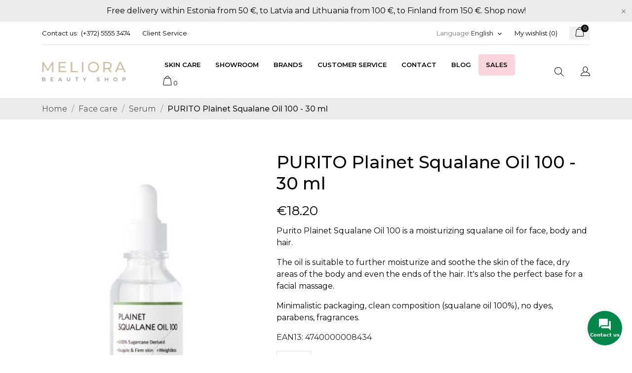

--- FILE ---
content_type: text/html; charset=utf-8
request_url: https://meliorabeautyshop.ee/en/serum/843-purito-plainet-squalane-oil-100-30-ml.html
body_size: 53350
content:
<!doctype html>
<html lang="en">

  <head>
    
      
  <meta charset="utf-8">


  <meta http-equiv="x-ua-compatible" content="ie=edge">



 <link rel="canonical" href="https://meliorabeautyshop.ee/en/serum/843-purito-plainet-squalane-oil-100-30-ml.html">
 
  <title>PURITO Plainet Squalane Oil 100 - 30 ml </title>
  <meta name="description" content="Purito Plainet Squalane Oil 100 is a moisturizing squalane oil for face, body and hair. The oil is suitable to further moisturize and soothe the skin of the face, dry areas of the body and even the ends of the hair. It&#039;s also the perfect base for a facial massage.">
  <meta name="keywords" content="">
      <meta name="robots" content="index,index">
        <link rel="canonical" href="https://meliorabeautyshop.ee/en/serum/843-purito-plainet-squalane-oil-100-30-ml.html">
  


  <meta name="viewport" content="width=device-width, initial-scale=1">



  <link rel="icon" type="image/vnd.microsoft.icon" href="https://meliorabeautyshop.ee/img/favicon.ico?1586711465">
  <link rel="shortcut icon" type="image/x-icon" href="https://meliorabeautyshop.ee/img/favicon.ico?1586711465">



  <link rel="preload" as="font" href="/themes/ecco_bella/assets/css/570eb83859dc23dd0eec423a49e147fe.woff2" type="font/woff2" crossorigin>

  <link rel="stylesheet" href="//fonts.googleapis.com/css?family=Montserrat:300,400,500,600,700,900&amp;amp;subset=latin-ext,vietnamese" type="text/css" media="all">
  <link rel="stylesheet" href="https://meliorabeautyshop.ee/themes/ecco_bella/assets/cache/theme-ba9be11151.css" type="text/css" media="all">




  

  <script type="text/javascript">
        var CONFIG_BACK_COLOR = false;
        var CONFIG_FONT_COLOR = false;
        var CONFIG_SELECTED_BACK_COLOR = false;
        var CONFIG_SELECTED_FONT_COLOR = false;
        var etsSeoFo = {"currentController":"product","conf":{"removeId":false}};
        var exp_desc_module_vars = {"config":{"ps_version":"17811","shorten_product_short_desc":false,"shorten_product_short_long":true,"shorten_category_desc":true,"shorten_brand_desc":true,"shorten_supplier_desc":false,"new_height_short_desc":80,"new_height_long_desc":150,"new_height_category_desc":100,"new_height_brand_desc":100,"new_height_supplier_desc":100,"padding_blur":40},"translations":{"read_more":"read more...","show_less":"show less..."},"css_selectors":{"short_desc":"#product .product-information div[id^=\"product-description-short\"]","short_desc_quickview":"div[id^=\"quickview\"] #product-description-short","long_desc":"#product .product-information #description .product-description","category_desc":"#category #category-description","brand_desc":"#manufacturer #manufacturer-description","supplier_desc":"#supplier .brand-infos, #supplier #supplier-description"}};
        var poc_ajax_url = "https:\/\/meliorabeautyshop.ee\/index.php?fc=module&module=pushoncart&controller=productoffers";
        var prestashop = {"cart":{"products":[],"totals":{"total":{"type":"total","label":"Total","amount":0,"value":"\u20ac0.00"},"total_including_tax":{"type":"total","label":"Total (tax incl.)","amount":0,"value":"\u20ac0.00"},"total_excluding_tax":{"type":"total","label":"Total (tax excl.)","amount":0,"value":"\u20ac0.00"}},"subtotals":{"products":{"type":"products","label":"Subtotal","amount":0,"value":"\u20ac0.00"},"discounts":null,"shipping":{"type":"shipping","label":"Shipping","amount":0,"value":""},"tax":{"type":"tax","label":"Included taxes","amount":0,"value":"\u20ac0.00"}},"products_count":0,"summary_string":"0 items","vouchers":{"allowed":1,"added":[]},"discounts":[],"minimalPurchase":0,"minimalPurchaseRequired":""},"currency":{"id":2,"name":"\u0415\u0432\u0440\u043e","iso_code":"EUR","iso_code_num":"978","sign":"\u20ac"},"customer":{"lastname":null,"firstname":null,"email":null,"birthday":null,"newsletter":null,"newsletter_date_add":null,"optin":null,"website":null,"company":null,"siret":null,"ape":null,"is_logged":false,"gender":{"type":null,"name":null},"addresses":[]},"language":{"name":"English (English)","iso_code":"en","locale":"en-US","language_code":"en-us","is_rtl":"0","date_format_lite":"m\/d\/Y","date_format_full":"m\/d\/Y H:i:s","id":1},"page":{"title":"","canonical":"https:\/\/meliorabeautyshop.ee\/en\/serum\/843-purito-plainet-squalane-oil-100-30-ml.html","meta":{"title":"PURITO Plainet Squalane Oil 100 - 30 ml","description":"Purito Plainet Squalane Oil 100 is a moisturizing squalane oil for face, body and hair. The oil is suitable to further moisturize and soothe the skin of the face, dry areas of the body and even the ends of the hair. It's also the perfect base for a facial massage.","keywords":"","robots":"index"},"page_name":"product","body_classes":{"lang-en":true,"lang-rtl":false,"country-EE":true,"currency-EUR":true,"layout-full-width":true,"page-product":true,"tax-display-disabled":true,"product-id-843":true,"product-PURITO Plainet Squalane Oil 100 - 30 ml":true,"product-id-category-33":true,"product-id-manufacturer-50":true,"product-id-supplier-0":true,"product-available-for-order":true},"admin_notifications":[]},"shop":{"name":"Meliora Beauty Shop","logo":"https:\/\/meliorabeautyshop.ee\/img\/my-shop-logo-1586090545.jpg","stores_icon":"https:\/\/meliorabeautyshop.ee\/img\/logo_stores.png","favicon":"https:\/\/meliorabeautyshop.ee\/img\/favicon.ico"},"urls":{"base_url":"https:\/\/meliorabeautyshop.ee\/","current_url":"https:\/\/meliorabeautyshop.ee\/en\/serum\/843-purito-plainet-squalane-oil-100-30-ml.html","shop_domain_url":"https:\/\/meliorabeautyshop.ee","img_ps_url":"https:\/\/meliorabeautyshop.ee\/img\/","img_cat_url":"https:\/\/meliorabeautyshop.ee\/img\/c\/","img_lang_url":"https:\/\/meliorabeautyshop.ee\/img\/l\/","img_prod_url":"https:\/\/meliorabeautyshop.ee\/img\/p\/","img_manu_url":"https:\/\/meliorabeautyshop.ee\/img\/m\/","img_sup_url":"https:\/\/meliorabeautyshop.ee\/img\/su\/","img_ship_url":"https:\/\/meliorabeautyshop.ee\/img\/s\/","img_store_url":"https:\/\/meliorabeautyshop.ee\/img\/st\/","img_col_url":"https:\/\/meliorabeautyshop.ee\/img\/co\/","img_url":"https:\/\/meliorabeautyshop.ee\/themes\/ecco_bella\/assets\/img\/","css_url":"https:\/\/meliorabeautyshop.ee\/themes\/ecco_bella\/assets\/css\/","js_url":"https:\/\/meliorabeautyshop.ee\/themes\/ecco_bella\/assets\/js\/","pic_url":"https:\/\/meliorabeautyshop.ee\/upload\/","pages":{"address":"https:\/\/meliorabeautyshop.ee\/en\/address","addresses":"https:\/\/meliorabeautyshop.ee\/en\/addresses","authentication":"https:\/\/meliorabeautyshop.ee\/en\/login","cart":"https:\/\/meliorabeautyshop.ee\/en\/cart","category":"https:\/\/meliorabeautyshop.ee\/en\/index.php?controller=category","cms":"https:\/\/meliorabeautyshop.ee\/en\/index.php?controller=cms","contact":"https:\/\/meliorabeautyshop.ee\/en\/contact-us","discount":"https:\/\/meliorabeautyshop.ee\/en\/discount","guest_tracking":"https:\/\/meliorabeautyshop.ee\/en\/guest-tracking","history":"https:\/\/meliorabeautyshop.ee\/en\/order-history","identity":"https:\/\/meliorabeautyshop.ee\/en\/identity","index":"https:\/\/meliorabeautyshop.ee\/en\/","my_account":"https:\/\/meliorabeautyshop.ee\/en\/my-account","order_confirmation":"https:\/\/meliorabeautyshop.ee\/en\/order-confirmation","order_detail":"https:\/\/meliorabeautyshop.ee\/en\/index.php?controller=order-detail","order_follow":"https:\/\/meliorabeautyshop.ee\/en\/order-follow","order":"https:\/\/meliorabeautyshop.ee\/en\/order","order_return":"https:\/\/meliorabeautyshop.ee\/en\/index.php?controller=order-return","order_slip":"https:\/\/meliorabeautyshop.ee\/en\/credit-slip","pagenotfound":"https:\/\/meliorabeautyshop.ee\/en\/page-not-found","password":"https:\/\/meliorabeautyshop.ee\/en\/password-recovery","pdf_invoice":"https:\/\/meliorabeautyshop.ee\/en\/index.php?controller=pdf-invoice","pdf_order_return":"https:\/\/meliorabeautyshop.ee\/en\/index.php?controller=pdf-order-return","pdf_order_slip":"https:\/\/meliorabeautyshop.ee\/en\/index.php?controller=pdf-order-slip","prices_drop":"https:\/\/meliorabeautyshop.ee\/en\/prices-drop","product":"https:\/\/meliorabeautyshop.ee\/en\/index.php?controller=product","search":"https:\/\/meliorabeautyshop.ee\/en\/search","sitemap":"https:\/\/meliorabeautyshop.ee\/en\/sitemap","stores":"https:\/\/meliorabeautyshop.ee\/en\/stores","supplier":"https:\/\/meliorabeautyshop.ee\/en\/supplier","register":"https:\/\/meliorabeautyshop.ee\/en\/login?create_account=1","order_login":"https:\/\/meliorabeautyshop.ee\/en\/order?login=1"},"alternative_langs":{"en-us":"https:\/\/meliorabeautyshop.ee\/en\/serum\/843-purito-plainet-squalane-oil-100-30-ml.html","ru-ru":"https:\/\/meliorabeautyshop.ee\/ru\/serumy-i-syvorotki\/843-purito-plainet-squalane-oil-100-maslo-skvalana-30-ml.html","et-ee":"https:\/\/meliorabeautyshop.ee\/et\/seerumid\/843-purito-plainet-squalane-oil-100-skvalaanioli-30-ml.html","lv-lv":"https:\/\/meliorabeautyshop.ee\/lv\/serumi\/843-purito-plainet-squalane-oil-100-skvalana-ella-30-ml.html","lt-lt":"https:\/\/meliorabeautyshop.ee\/lt\/serumai\/843-purito-plainet-squalane-oil-100-skvalano-aliejus-30-ml.html","fi-fi":"https:\/\/meliorabeautyshop.ee\/fi\/seerumit\/843-purito-plainet-squalane-oil-100-skvalaanioeljy-30-ml.html"},"theme_assets":"\/themes\/ecco_bella\/assets\/","actions":{"logout":"https:\/\/meliorabeautyshop.ee\/en\/?mylogout="},"no_picture_image":{"bySize":{"attributes_default":{"url":"https:\/\/meliorabeautyshop.ee\/img\/p\/en-default-attributes_default.jpg","width":37,"height":50},"slider_photo":{"url":"https:\/\/meliorabeautyshop.ee\/img\/p\/en-default-slider_photo.jpg","width":95,"height":126},"small_default":{"url":"https:\/\/meliorabeautyshop.ee\/img\/p\/en-default-small_default.jpg","width":98,"height":130},"cart_default":{"url":"https:\/\/meliorabeautyshop.ee\/img\/p\/en-default-cart_default.jpg","width":120,"height":160},"menu_default":{"url":"https:\/\/meliorabeautyshop.ee\/img\/p\/en-default-menu_default.jpg","width":135,"height":180},"catalog_small":{"url":"https:\/\/meliorabeautyshop.ee\/img\/p\/en-default-catalog_small.jpg","width":184,"height":245},"home_default":{"url":"https:\/\/meliorabeautyshop.ee\/img\/p\/en-default-home_default.jpg","width":255,"height":340},"medium_default":{"url":"https:\/\/meliorabeautyshop.ee\/img\/p\/en-default-medium_default.jpg","width":452,"height":452},"catalog_large":{"url":"https:\/\/meliorabeautyshop.ee\/img\/p\/en-default-catalog_large.jpg","width":398,"height":530},"large_default":{"url":"https:\/\/meliorabeautyshop.ee\/img\/p\/en-default-large_default.jpg","width":450,"height":600},"product_zoom":{"url":"https:\/\/meliorabeautyshop.ee\/img\/p\/en-default-product_zoom.jpg","width":600,"height":800}},"small":{"url":"https:\/\/meliorabeautyshop.ee\/img\/p\/en-default-attributes_default.jpg","width":37,"height":50},"medium":{"url":"https:\/\/meliorabeautyshop.ee\/img\/p\/en-default-catalog_small.jpg","width":184,"height":245},"large":{"url":"https:\/\/meliorabeautyshop.ee\/img\/p\/en-default-product_zoom.jpg","width":600,"height":800},"legend":""}},"configuration":{"display_taxes_label":false,"display_prices_tax_incl":true,"is_catalog":false,"show_prices":true,"opt_in":{"partner":false},"quantity_discount":{"type":"discount","label":"Unit discount"},"voucher_enabled":1,"return_enabled":0},"field_required":[],"breadcrumb":{"links":[{"title":"Home","url":"https:\/\/meliorabeautyshop.ee\/en\/"},{"title":"Face care","url":"https:\/\/meliorabeautyshop.ee\/en\/31-face-care"},{"title":"Serum","url":"https:\/\/meliorabeautyshop.ee\/en\/33-serum"},{"title":"PURITO Plainet Squalane Oil 100 - 30 ml","url":"https:\/\/meliorabeautyshop.ee\/en\/serum\/843-purito-plainet-squalane-oil-100-30-ml.html"}],"count":4},"link":{"protocol_link":"https:\/\/","protocol_content":"https:\/\/"},"time":1764401127,"static_token":"eb921e5d858505cb028efebafe16a032","token":"8e60ce9faf6dd7427e0b50ab20c9e1cc","debug":false};
        var psemailsubscription_subscription = "https:\/\/meliorabeautyshop.ee\/en\/module\/ps_emailsubscription\/subscription";
        var tab_type = "tabs";
      </script>



  <script>
	var an_productattributes = {
		controller: "https://meliorabeautyshop.ee/en/module/an_productattributes/ajax",
		config: JSON.parse('{\"type_view\":\"standart\",\"color_type_view\":\"color\",\"display_add_to_cart\":\"1\",\"display_quantity\":\"1\",\"display_labels\":\"0\",\"product_miniature\":\".js-product-miniature\",\"thumbnail_container\":\".thumbnail-container\",\"price\":\".price\",\"regular_price\":\".regular-price\",\"product_price_and_shipping\":\".product-price-and-shipping\",\"separator\":\" \\/ \",\"background_sold_out\":\"#ffc427\",\"color_sold_out\":\"#ffffff\",\"background_sale\":\"#e53d60\",\"color_sale\":\"#ffffff\",\"display_prices\":\"1\"}'),
		loader: '<div class="anpa-loader js-anpa-loader"><div class="anpa-loader-bg" data-js-loader-bg=""></div><div class="anpa-loader-spinner" data-js-loader-spinner=""><svg xmlns="http://www.w3.org/2000/svg" xmlns:xlink="http://www.w3.org/1999/xlink" style="margin: auto; background-image: none; display: block; shape-rendering: auto; animation-play-state: running; animation-delay: 0s; background-position: initial initial; background-repeat: initial initial;" width="254px" height="254px" viewBox="0 0 100 100" preserveAspectRatio="xMidYMid"><path fill="none" stroke="#1d0e0b" stroke-width="3" stroke-dasharray="42.76482137044271 42.76482137044271" d="M24.3 30C11.4 30 5 43.3 5 50s6.4 20 19.3 20c19.3 0 32.1-40 51.4-40 C88.6 30 95 43.3 95 50s-6.4 20-19.3 20C56.4 70 43.6 30 24.3 30z" stroke-linecap="round" style="transform: scale(0.22); transform-origin: 50px 50px; animation-play-state: running; animation-delay: 0s;"> <animate attributeName="stroke-dashoffset" repeatCount="indefinite" dur="1s" keyTimes="0;1" values="0;256.58892822265625" style="animation-play-state: running; animation-delay: 0s;"></animate></path></svg></div></div>',
	}
</script><script>
	var an_stickyaddtocart = {
		controller: "https://meliorabeautyshop.ee/en/module/an_stickyaddtocart/ajax",
	}
</script>



    
    
 <meta  content="product">
 <meta  content="https://meliorabeautyshop.ee/en/serum/843-purito-plainet-squalane-oil-100-30-ml.html">
 <meta  content="PURITO Plainet Squalane Oil 100 - 30 ml ">
 <meta  content="Meliora Beauty Shop">
 <meta  content="Purito Plainet Squalane Oil 100 is a moisturizing squalane oil for face, body and hair. The oil is suitable to further moisturize and soothe the skin of the face, dry areas of the body and even the ends of the hair. It&#039;s also the perfect base for a facial massage.">
 <meta  content="https://meliorabeautyshop.ee/2058-product_zoom/purito-plainet-squalane-oil-100-30-ml.jpg">
 <meta  content="14.916667">
 <meta  content="EUR">
 <meta  content="18.2">
 <meta  content="EUR">
  <meta  content="0.250000">
 <meta  content="kg">
  
          <meta property="og:type" content="product">
      <meta property="og:url" content="https://meliorabeautyshop.ee/en/serum/843-purito-plainet-squalane-oil-100-30-ml.html">
      <meta property="og:title" content="PURITO Plainet Squalane Oil 100 - 30 ml ">
      <meta property="og:site_name" content="Meliora Beauty Shop">
      <meta property="og:description" content="Purito Plainet Squalane Oil 100 is a moisturizing squalane oil for face, body and hair. The oil is suitable to further moisturize and soothe the skin of the face, dry areas of the body and even the ends of the hair. It&#039;s also the perfect base for a facial massage.">
      <meta property="og:image" content="https://meliorabeautyshop.ee/2058-large_default/purito-plainet-squalane-oil-100-30-ml.jpg">
              <meta property="product:pretax_price:amount" content="14.916667">
      <meta property="product:pretax_price:currency" content="EUR">
      <meta property="product:price:amount" content="18.2">
      <meta property="product:price:currency" content="EUR">
              <meta property="product:weight:value" content="0.250000">
      <meta property="product:weight:units" content="kg">
              <meta name="twitter:title" content="PURITO Plainet Squalane Oil 100 - 30 ml ">
      <meta name="twitter:description" content="Purito Plainet Squalane Oil 100 is a moisturizing squalane oil for face, body and hair. The oil is suitable to further moisturize and soothe the skin of the face, dry areas of the body and even the ends of the hair. It&#039;s also the perfect base for a facial massage.">
      <meta name="twitter:image" content="https://meliorabeautyshop.ee/2058-large_default/purito-plainet-squalane-oil-100-30-ml.jpg">
      <meta name="twitter:card" content="summary_large_image">
                                          <script type='application/ld+json' class='ets-seo-schema-graph--main'>
            {"@context":"https://schema.org","@graph":[{"@type":"WebSite","@id":"https://meliorabeautyshop.ee/#website","url":"https://meliorabeautyshop.ee/","name":"Meliora Beauty Shop","potentialAction":{"@type":"SearchAction","target":"https://meliorabeautyshop.ee/search?s={search_term_string}","query-input":"required name=search_term_string"}},{"@type":"BreadcrumbList","@id":"https://meliorabeautyshop.ee/#breadcrumb","itemListElement":[{"@type":"ListItem","position":1,"item":{"@type":"WebPage","name":"Home","@id":"https://meliorabeautyshop.ee/en/","url":"https://meliorabeautyshop.ee/en/"}},{"@type":"ListItem","position":2,"item":{"@type":"WebPage","name":"Serum","@id":"https://meliorabeautyshop.ee/en/33-serum","url":"https://meliorabeautyshop.ee/en/33-serum"}},{"@type":"ListItem","position":3,"item":{"@type":"WebPage","name":"PURITO Plainet Squalane Oil 100 - 30 ml","@id":"https://meliorabeautyshop.ee/en/serum/843-purito-plainet-squalane-oil-100-30-ml.html","url":"https://meliorabeautyshop.ee/en/serum/843-purito-plainet-squalane-oil-100-30-ml.html"}}]}]}
        </script>
    
		<!-- Begin Inspectlet Asynchronous Code -->
		<script type="text/javascript">
		(function() {
		window.__insp = window.__insp || [];
		__insp.push(['wid', 1846421952]);
		var ldinsp = function(){
		if(typeof window.__inspld != "undefined") return; window.__inspld = 1; var insp = document.createElement('script'); insp.type = 'text/javascript'; insp.async = true; insp.id = "inspsync"; insp.src = ('https:' == document.location.protocol ? 'https' : 'http') + '://cdn.inspectlet.com/inspectlet.js?wid=1846421952&r=' + Math.floor(new Date().getTime()/3600000); var x = document.getElementsByTagName('script')[0]; x.parentNode.insertBefore(insp, x); };
		setTimeout(ldinsp, 0);
		})();
		</script>
		<!-- End Inspectlet Asynchronous Code -->	
  </head>

  <body id="product" class=" lang-en country-ee currency-eur layout-full-width page-product tax-display-disabled product-id-843 product-purito-plainet-squalane-oil-100-30-ml product-id-category-33 product-id-manufacturer-50 product-id-supplier-0 product-available-for-order  mCustomScrollbar"   >

    
      
    

    <main>
      
              

      <header id="header">
        
            <!-- Google tag (gtag.js) -->
<script async src="https://www.googletagmanager.com/gtag/js?id=G-KMX2BG9N8R"> </script>
<script>
	window.dataLayer = window.dataLayer || [];
	function gtag()
	{
		dataLayer.push(arguments);
	}
	gtag('js', new Date());

	gtag('config', 'G-KMX2BG9N8R');
</script>
 
    
   
     <div class="header-banner">
       <a class="anthemeshipping-link" href="https://meliorabeautyshop.ee/en/4-all-products">
<div class="anthemeshipping-line">
   <p class="MsoNormal"><span lang="EN-US" style="mso-ansi-language: EN-US;">Free delivery within Estonia from 50 €, to Latvia and Lithuania from 100 €, to Finland from 150 €. Shop now!</span></p>
   <a class="btn-close-line"><i class="material-icons">&#xE5CD;</i></a>
</div>
</a>

     </div>
   
 
 
   
     <nav class="header-nav tablet-h" >
       <div class="container">
           <div>
             <div class="hidden-md-down header-nav-inside">
               <div class="col-md-6 col-xs-12 left-nav">
                 <div id="_desktop_contact_link">
  <div id="contact-link">
    <a href="https://meliorabeautyshop.ee/en/contact-us">Contact us:</a>
            <a class="nav-phone" href="tel:(+372) 5555 3474">(+372) 5555 3474</a>
    </div>
</div>
<div id="_desktop_clientservice">
    <div class="clientservice_sg-cover"></div>
    <div class="mobile_item_wrapper">
        <span>Client Service</span>
        <span class="mobile-toggler">
        <svg
        xmlns="http://www.w3.org/2000/svg"
        xmlns:xlink="http://www.w3.org/1999/xlink"
        width="4px" height="7px">
        <path fill-rule="evenodd"  fill="rgb(0, 0, 0)"
            d="M3.930,3.339 L0.728,0.070 C0.683,0.023 0.630,-0.000 0.570,-0.000 C0.511,-0.000 0.458,0.023 0.412,0.070 L0.069,0.421 C0.023,0.468 -0.000,0.521 -0.000,0.582 C-0.000,0.643 0.023,0.697 0.069,0.743 L2.769,3.500 L0.069,6.256 C0.023,6.303 -0.000,6.357 -0.000,6.418 C-0.000,6.479 0.023,6.532 0.069,6.579 L0.412,6.930 C0.458,6.977 0.511,7.000 0.570,7.000 C0.630,7.000 0.683,6.976 0.728,6.930 L3.930,3.661 C3.976,3.615 3.999,3.561 3.999,3.500 C3.999,3.439 3.976,3.385 3.930,3.339 Z"/>
        </svg>
        </span>
    </div>
    <div class="adropdown-mobile clientservice_sg-modal">
        <div class="an_clientservice">
            <i class="material-icons clientservice_sg-btn-close">clear</i>
            <h3 class="clientservice-title">Client Service</h3>
            <div class="clientservice-item">
<h4><svg xmlns="http://www.w3.org/2000/svg" xmlns:xlink="http://www.w3.org/1999/xlink" width="23px" height="23px"> <path fill-rule="evenodd" fill="rgb(0, 0, 0)" d="M21.854,11.264 C21.817,11.268 21.784,11.273 21.747,11.273 C21.445,11.273 21.180,11.059 21.128,10.753 C20.761,8.589 19.738,6.616 18.166,5.046 C16.595,3.481 14.618,2.455 12.451,2.088 C12.107,2.028 11.879,1.708 11.935,1.364 C11.996,1.025 12.317,0.793 12.656,0.853 C15.083,1.267 17.292,2.409 19.050,4.164 C20.808,5.919 21.951,8.125 22.365,10.548 C22.426,10.887 22.193,11.212 21.854,11.264 ZM12.484,4.842 C13.958,5.093 15.302,5.789 16.367,6.852 C17.432,7.916 18.129,9.257 18.380,10.729 C18.436,11.073 18.208,11.398 17.864,11.454 C17.827,11.459 17.794,11.463 17.757,11.463 C17.455,11.463 17.190,11.250 17.139,10.943 C16.929,9.727 16.357,8.621 15.474,7.739 C14.590,6.857 13.484,6.281 12.265,6.077 C11.921,6.021 11.698,5.692 11.758,5.353 C11.819,5.014 12.140,4.786 12.484,4.842 ZM8.317,8.979 C7.973,9.327 7.620,9.689 7.239,10.038 C7.522,10.665 7.913,11.282 8.494,12.016 C9.694,13.488 10.945,14.625 12.321,15.498 C12.456,15.582 12.614,15.661 12.781,15.744 C12.898,15.805 13.019,15.865 13.140,15.930 L14.609,14.467 C15.079,13.998 15.627,13.752 16.199,13.752 C16.776,13.752 17.320,14.003 17.771,14.472 L20.324,17.030 C20.794,17.495 21.040,18.047 21.040,18.623 C21.040,19.194 20.798,19.751 20.338,20.230 C20.138,20.439 19.933,20.638 19.733,20.829 C19.440,21.112 19.161,21.376 18.920,21.669 C18.915,21.678 18.906,21.683 18.901,21.692 C18.194,22.458 17.292,22.844 16.218,22.844 C16.125,22.844 16.023,22.839 15.925,22.834 C14.330,22.733 12.902,22.133 11.833,21.627 C9.034,20.276 6.583,18.358 4.546,15.930 C2.867,13.915 1.742,12.034 0.989,10.005 C0.682,9.179 0.282,7.916 0.394,6.560 C0.468,5.720 0.808,4.995 1.403,4.401 L2.984,2.808 C2.988,2.804 2.988,2.804 2.993,2.799 C3.458,2.353 4.007,2.117 4.574,2.117 C5.141,2.117 5.681,2.353 6.132,2.799 C6.434,3.077 6.727,3.375 7.006,3.663 C7.146,3.811 7.294,3.960 7.439,4.104 L8.708,5.371 C9.684,6.346 9.684,7.609 8.708,8.584 C8.578,8.715 8.448,8.849 8.317,8.979 ZM7.824,6.258 L6.555,4.991 C6.406,4.837 6.257,4.689 6.113,4.540 C5.830,4.248 5.560,3.974 5.276,3.709 C5.272,3.704 5.267,3.700 5.262,3.695 C5.113,3.546 4.876,3.370 4.583,3.370 C4.346,3.370 4.104,3.486 3.877,3.700 L2.291,5.283 C1.905,5.668 1.696,6.119 1.649,6.662 C1.579,7.512 1.737,8.413 2.170,9.569 C2.872,11.463 3.932,13.228 5.518,15.136 C7.439,17.425 9.750,19.231 12.382,20.504 C13.344,20.963 14.628,21.502 16.009,21.590 C16.078,21.595 16.153,21.595 16.222,21.595 C16.948,21.595 17.501,21.358 17.971,20.856 C18.259,20.518 18.566,20.216 18.868,19.928 C19.068,19.733 19.254,19.556 19.436,19.361 C19.910,18.869 19.910,18.381 19.431,17.908 L16.869,15.350 C16.864,15.345 16.864,15.345 16.860,15.340 C16.716,15.182 16.478,15.001 16.190,15.001 C15.897,15.001 15.646,15.192 15.488,15.350 L13.898,16.938 C13.818,17.017 13.577,17.258 13.191,17.258 C13.037,17.258 12.888,17.221 12.730,17.142 C12.712,17.133 12.693,17.119 12.674,17.109 C12.540,17.026 12.382,16.947 12.214,16.863 C12.028,16.770 11.833,16.673 11.642,16.552 C10.150,15.610 8.796,14.379 7.513,12.801 L7.508,12.796 C6.801,11.900 6.337,11.147 6.006,10.349 C6.002,10.335 5.997,10.321 5.992,10.307 C5.909,10.042 5.834,9.652 6.234,9.253 C6.239,9.244 6.248,9.239 6.257,9.230 C6.662,8.868 7.034,8.496 7.425,8.097 C7.559,7.967 7.690,7.832 7.824,7.697 C8.317,7.205 8.317,6.750 7.824,6.258 Z"></path> </svg> Our Contacts:</h4>
<!-- <p>Mon-Fri: 9:00 am - 6:00 pm</p>
<p>Sat: 9:00 am - 4:00 pm</p>
<p>Sun: 9:00 am - 2:00 pm</p> -->
<p>09:00-17:00 Monday to Friday<br /><a href="tel:+37255553474">(+372) 5555 3474</a><br /><a href="mailto:info@meliorabeautyshop.ee">info@meliorabeautyshop.ee</a></p>
<br />
<p><a href="https://www.google.com/maps/place/Meliora+Beauty+Shop/@59.3771385,28.1917667,17z/data=!3m1!4b1!4m5!3m4!1s0x469449765704a4f3:0x6cb12e7bc055df98!8m2!3d59.3771748!4d28.1938006">Tuleviku 6, Narva, Estonia</a><br />Visiting the showroom by appointment.</p>
</div>
<div class="clientservice-item">
<h4><svg xmlns="http://www.w3.org/2000/svg" xmlns:xlink="http://www.w3.org/1999/xlink" width="23px" height="24px"> <path fill-rule="evenodd" fill="rgb(0, 0, 0)" d="M22.365,5.653 C22.365,5.562 22.345,5.471 22.305,5.385 C22.224,5.213 22.068,5.096 21.897,5.061 L11.653,0.061 C11.487,-0.020 11.291,-0.020 11.125,0.061 L0.780,5.106 C0.579,5.203 0.448,5.405 0.438,5.633 L0.438,5.638 C0.438,5.643 0.438,5.648 0.438,5.658 L0.438,18.321 C0.438,18.554 0.569,18.766 0.780,18.868 L11.125,23.914 C11.130,23.914 11.130,23.914 11.135,23.919 C11.150,23.924 11.165,23.929 11.180,23.939 C11.185,23.939 11.190,23.944 11.200,23.944 C11.215,23.949 11.230,23.954 11.246,23.959 C11.251,23.959 11.256,23.964 11.261,23.964 C11.276,23.969 11.296,23.969 11.311,23.974 C11.316,23.974 11.321,23.974 11.326,23.974 C11.346,23.974 11.371,23.979 11.391,23.979 C11.412,23.979 11.437,23.979 11.457,23.974 C11.462,23.974 11.467,23.974 11.472,23.974 C11.487,23.974 11.507,23.969 11.522,23.964 C11.527,23.964 11.532,23.959 11.537,23.959 C11.552,23.954 11.567,23.949 11.582,23.944 C11.588,23.944 11.593,23.939 11.603,23.939 C11.618,23.934 11.633,23.929 11.648,23.919 C11.653,23.919 11.653,23.919 11.658,23.914 L22.033,18.852 C22.239,18.751 22.375,18.539 22.375,18.306 L22.375,5.668 C22.365,5.663 22.365,5.658 22.365,5.653 ZM11.386,1.280 L20.359,5.658 L17.054,7.273 L8.082,2.895 L11.386,1.280 ZM11.386,10.036 L2.414,5.658 L6.699,3.568 L15.671,7.946 L11.386,10.036 ZM1.645,6.635 L10.783,11.094 L10.783,22.395 L1.645,17.937 L1.645,6.635 ZM11.990,22.395 L11.990,11.094 L16.280,8.999 L16.280,11.954 C16.280,12.288 16.551,12.561 16.883,12.561 C17.215,12.561 17.487,12.288 17.487,11.954 L17.487,8.406 L21.158,6.615 L21.158,17.916 L11.990,22.395 Z"></path> </svg> Delivery:</h4>
<ul style="list-style-type: disc;">
<li>Estonia 2,99€, free for orders over 50€.</li>
<li>Latvia and Lithuania — 5€, free for orders over 100€.</li>
<li>Finland 11€, free from 150 €.</li>
</ul>
<div style="line-height: 30px;"><img src="/img/delivery/itella.svg" alt="Itella" height="22" class="payment" /> <img src="/img/delivery/omniva.svg" alt="Omniva" height="22" class="payment" /></div>
</div>
<div class="clientservice-item">
<h4><svg id="Layer_1" data-name="Layer 1" xmlns="http://www.w3.org/2000/svg" width="24px" height="17px"><path d="M25,8.22V7.16A2.63,2.63,0,0,0,22.4,4.5H3.6A2.63,2.63,0,0,0,1,7.16V18.84A2.63,2.63,0,0,0,3.6,21.5H22.4A2.63,2.63,0,0,0,25,18.84V11.41h0V8.22ZM24,18.84a1.58,1.58,0,0,1-1.56,1.6H3.6A1.58,1.58,0,0,1,2,18.84v-6.9H24Zm0-8H2V8.75H24Zm0-3.18H2V7.16A1.58,1.58,0,0,1,3.6,5.56H22.4A1.58,1.58,0,0,1,24,7.16ZM4.65,16.19H10.9a.53.53,0,0,0,.52-.53.53.53,0,0,0-.52-.53H4.65a.53.53,0,0,0-.53.53A.53.53,0,0,0,4.65,16.19Zm0,2.12H10.9a.53.53,0,0,0,0-1.06H4.65a.53.53,0,0,0,0,1.06Zm14.62,0h1a1.58,1.58,0,0,0,1.56-1.59V15.66a1.58,1.58,0,0,0-1.56-1.6h-1a1.58,1.58,0,0,0-1.56,1.6v1.06A1.58,1.58,0,0,0,19.27,18.31Zm-.52-2.65a.52.52,0,0,1,.52-.53h1a.52.52,0,0,1,.52.53v1.06a.52.52,0,0,1-.52.53h-1a.52.52,0,0,1-.52-.53Z" transform="translate(-1 -4.5)"></path></svg> Payments:</h4>
<!-- <p>Credit Card: Visa, MasterCard, Maestro, American Express</p> -->
<div style="line-height: 30px;"><img src="/img/payment/swedbank.svg" alt="Swedbank" height="22" class="payment" /> <img src="/img/payment/seb.svg" alt="SEB" height="17" class="payment" /> <img src="/img/payment/lhv.svg" alt="LHV" height="15" class="payment" /> <img src="/img/payment/luminor.svg" alt="“Luminor”" height="15" class="payment" /> <img src="/img/payment/coop.svg" alt="“Coop”" height="15" class="payment" /> <img src="/img/payment/pocopay.svg" alt="“Poco" pay="" height="20" class="payment" /> <img src="/img/payment/mastercard.svg" alt="MasterCard" height="20" class="payment" /> <img src="/img/payment/visa.svg" alt="Visa" height="15" class="payment" /></div>
</div>
<!-- <div class="clientservice-item">
<h4><svg xmlns="http://www.w3.org/2000/svg" xmlns:xlink="http://www.w3.org/1999/xlink" width="23px" height="17px"> <path fill-rule="evenodd" fill="rgb(0, 0, 0)" d="M15.465,13.670 L5.785,13.670 L5.785,14.918 C5.785,15.750 4.893,16.269 4.183,15.854 L0.665,13.798 C-0.046,13.382 -0.045,12.341 0.665,11.926 L4.183,9.870 C4.895,9.454 5.785,9.976 5.785,10.806 L5.785,12.054 L15.465,12.054 C18.307,12.054 20.620,9.713 20.620,6.836 C20.620,3.958 18.307,1.617 15.465,1.617 L11.953,1.617 C11.512,1.617 11.154,1.256 11.154,0.809 C11.154,0.363 11.512,0.001 11.953,0.001 L15.465,0.001 C19.188,0.001 22.216,3.067 22.216,6.836 C22.216,10.604 19.188,13.670 15.465,13.670 ZM8.400,1.617 L5.785,1.617 C5.344,1.617 4.986,1.256 4.986,0.809 C4.986,0.363 5.344,0.001 5.785,0.001 L8.400,0.001 C8.841,0.001 9.198,0.363 9.198,0.809 C9.198,1.256 8.841,1.617 8.400,1.617 Z"></path> </svg> Return Policy:</h4>
<p>You can return any item purchased within 16 days of the delivery date</p>
</div> -->
        </div>
    </div>
    <div class="clientservice_open-modal-btn">
        <span>Client Service</span>
    </div>
</div>



               </div>
               <div class="col-md-6 right-nav">
                   <div id="_desktop_language_selector" class="lang_and_сr">
  <div class="language-selector-wrapper">
    <span id="language-selector-label" class="
     lang_and_сr_label">Language:</span>
    <div class="language-selector dropdown js-dropdown">
      <button data-toggle="dropdown" class="
                          hidden-md-down
                   btn-unstyle" aria-haspopup="true" aria-expanded="false" aria-label="Language dropdown">
        <span class="expand-more">English</span>
        <i class="material-icons expand-more">keyboard_arrow_down</i>
      </button>
      <ul class="dropdown-menu 
                          hidden-md-down
                  " aria-labelledby="language-selector-label">
                  <li  class="current" >
            <a href="https://meliorabeautyshop.ee/en/serum/843-purito-plainet-squalane-oil-100-30-ml.html" class="dropdown-item">English</a>
          </li>
                  <li >
            <a href="https://meliorabeautyshop.ee/ru/serumy-i-syvorotki/843-purito-plainet-squalane-oil-100-maslo-skvalana-30-ml.html" class="dropdown-item">Русский</a>
          </li>
                  <li >
            <a href="https://meliorabeautyshop.ee/et/seerumid/843-purito-plainet-squalane-oil-100-skvalaanioli-30-ml.html" class="dropdown-item">Eesti keel</a>
          </li>
                  <li >
            <a href="https://meliorabeautyshop.ee/lv/serumi/843-purito-plainet-squalane-oil-100-skvalana-ella-30-ml.html" class="dropdown-item">Latviešu valoda</a>
          </li>
                  <li >
            <a href="https://meliorabeautyshop.ee/lt/serumai/843-purito-plainet-squalane-oil-100-skvalano-aliejus-30-ml.html" class="dropdown-item">Lietuvių kalba</a>
          </li>
                  <li >
            <a href="https://meliorabeautyshop.ee/fi/seerumit/843-purito-plainet-squalane-oil-100-skvalaanioeljy-30-ml.html" class="dropdown-item">Suomi</a>
          </li>
              </ul>
      <select class="link 
        }
            hidden-lg-up
                " aria-labelledby="language-selector-label">
                  <option value="https://meliorabeautyshop.ee/en/serum/843-purito-plainet-squalane-oil-100-30-ml.html" selected="selected">English</option>
                  <option value="https://meliorabeautyshop.ee/ru/serumy-i-syvorotki/843-purito-plainet-squalane-oil-100-maslo-skvalana-30-ml.html">Русский</option>
                  <option value="https://meliorabeautyshop.ee/et/seerumid/843-purito-plainet-squalane-oil-100-skvalaanioli-30-ml.html">Eesti keel</option>
                  <option value="https://meliorabeautyshop.ee/lv/serumi/843-purito-plainet-squalane-oil-100-skvalana-ella-30-ml.html">Latviešu valoda</option>
                  <option value="https://meliorabeautyshop.ee/lt/serumai/843-purito-plainet-squalane-oil-100-skvalano-aliejus-30-ml.html">Lietuvių kalba</option>
                  <option value="https://meliorabeautyshop.ee/fi/seerumit/843-purito-plainet-squalane-oil-100-skvalaanioeljy-30-ml.html">Suomi</option>
              </select>
    </div>
    <div class="mobile_item_wrapper
                  hidden-lg-up
                ">
          <span>English</span>
          <span class="mobile-toggler">
            <svg
            xmlns="http://www.w3.org/2000/svg"
            xmlns:xlink="http://www.w3.org/1999/xlink"
            width="4px" height="7px">
            <path fill-rule="evenodd"  fill="rgb(0, 0, 0)"
              d="M3.930,3.339 L0.728,0.070 C0.683,0.023 0.630,-0.000 0.570,-0.000 C0.511,-0.000 0.458,0.023 0.412,0.070 L0.069,0.421 C0.023,0.468 -0.000,0.521 -0.000,0.582 C-0.000,0.643 0.023,0.697 0.069,0.743 L2.769,3.500 L0.069,6.256 C0.023,6.303 -0.000,6.357 -0.000,6.418 C-0.000,6.479 0.023,6.532 0.069,6.579 L0.412,6.930 C0.458,6.977 0.511,7.000 0.570,7.000 C0.630,7.000 0.683,6.976 0.728,6.930 L3.930,3.661 C3.976,3.615 3.999,3.561 3.999,3.500 C3.999,3.439 3.976,3.385 3.930,3.339 Z"/>
            </svg>
          </span>
        </div>
        <div class="adropdown-mobile">
                         <a href="https://meliorabeautyshop.ee/en/serum/843-purito-plainet-squalane-oil-100-30-ml.html" class="">English</a>
                       <a href="https://meliorabeautyshop.ee/ru/serumy-i-syvorotki/843-purito-plainet-squalane-oil-100-maslo-skvalana-30-ml.html" class="">Русский</a>
                       <a href="https://meliorabeautyshop.ee/et/seerumid/843-purito-plainet-squalane-oil-100-skvalaanioli-30-ml.html" class="">Eesti keel</a>
                       <a href="https://meliorabeautyshop.ee/lv/serumi/843-purito-plainet-squalane-oil-100-skvalana-ella-30-ml.html" class="">Latviešu valoda</a>
                       <a href="https://meliorabeautyshop.ee/lt/serumai/843-purito-plainet-squalane-oil-100-skvalano-aliejus-30-ml.html" class="">Lietuvių kalba</a>
                       <a href="https://meliorabeautyshop.ee/fi/seerumit/843-purito-plainet-squalane-oil-100-skvalaanioeljy-30-ml.html" class="">Suomi</a>
                  </div>
  </div>
</div>
<div  class="an_wishlist-nav-link" id="_desktop_an_wishlist-nav" style="margin-left: 24px">
	<a href="https://meliorabeautyshop.ee/en/module/an_wishlist/list" title="My wishlist">
		  My wishlist (<span class="js-an_wishlist-nav-count">0</span>)	</a>
</div>

<div id="_desktop_cart">
  <div class="blockcart cart-preview js-sidebar-cart-trigger inactive" data-refresh-url="//meliorabeautyshop.ee/en/module/ps_shoppingcart/ajax">
    <div class="header">
        <a class="blockcart-link" rel="nofollow" href="//meliorabeautyshop.ee/en/cart?action=show">
          <svg 
          xmlns="http://www.w3.org/2000/svg"
          xmlns:xlink="http://www.w3.org/1999/xlink"
          width="18px" height="20px">
          <path fill-rule="evenodd"  fill="rgb(0, 0, 0)"
          d="M17.089,19.362 C16.737,19.767 16.229,20.000 15.696,20.000 L2.382,20.000 C1.849,20.000 1.341,19.767 0.988,19.361 C0.635,18.954 0.472,18.412 0.538,17.875 L2.019,6.652 C2.135,5.708 2.929,4.997 3.865,4.997 L4.916,4.997 C5.002,2.753 6.812,0.951 9.039,0.951 C11.267,0.951 13.077,2.753 13.162,4.997 L14.214,4.997 C15.150,4.997 15.943,5.708 16.059,6.652 L17.541,17.875 C17.607,18.413 17.442,18.955 17.089,19.362 ZM9.039,1.950 C7.353,1.950 5.985,3.304 5.900,4.997 L12.179,4.997 C12.094,3.304 10.724,1.950 9.039,1.950 ZM15.083,6.776 C15.029,6.332 14.655,5.996 14.214,5.996 L3.865,5.996 C3.424,5.996 3.050,6.332 2.995,6.776 L1.514,17.999 C1.482,18.257 1.557,18.505 1.726,18.699 C1.894,18.893 2.128,19.000 2.382,19.000 L15.696,19.000 C15.951,19.000 16.183,18.893 16.352,18.699 C16.521,18.505 16.596,18.257 16.565,17.999 L15.083,6.776 Z"/>
          </svg>
          <span class="cart-products-count">0</span>
          <span class="hidden-lg-up mobile-cart-item-count">0</span>
        </a>
    </div>
    <div class="cart-dropdown js-cart-source hidden-xs-up">
      <div class="cart-dropdown-wrapper">
        <div class="cart-title">
          <p class="h4 text-center">Shopping Cart</p>
        </div>
                  <div class="no-items">
            There are no more items in your cart
          </div>
              </div>
    </div>

  </div>
</div>

               </div>
             </div>
             <div class="hidden-lg-up text-sm-center mobile">
                <div class="mobile-header">
                   <div class="float-xs-left" id="menu-icon">
                      <svg id="Layer_1" data-name="Layer 1" xmlns="http://www.w3.org/2000/svg" viewBox="0 0 25 13"><title>burger</title><path d="M.78,1.62H24.22A.79.79,0,0,0,25,.81.79.79,0,0,0,24.22,0H.78A.79.79,0,0,0,0,.81.79.79,0,0,0,.78,1.62ZM24.22,5.69H.78a.81.81,0,0,0,0,1.62H24.22a.81.81,0,0,0,0-1.62Zm0,5.69H8.59a.81.81,0,0,0,0,1.62H24.22a.81.81,0,0,0,0-1.62Z" transform="translate(0 0)"/></svg>
                   </div>
                   <div class="float-xs-right" id="_mobile_cart"></div>
				   <div class="float-xs-right" id="_mobile_user_info"></div>
                   <div class="top-logo float-xs-left" id="_mobile_logo"></div>
                   </div>
               <div class="mobile-header-holder"></div>
               <div class="clearfix"></div>
             </div>
           </div>
       </div>
     </nav>
   
 
   
     <div class="header-top tablet-h" data-mobilemenu='992'>
       <div class="container">
         <div class="header-top-wrapper">
         <div class="hidden-md-down vertical-center" id="_desktop_logo">
    <a href="https://meliorabeautyshop.ee/">
					<img class="logo img-responsive" src="https://meliorabeautyshop.ee/img/my-shop-logo-1586090545.jpg" width="auto" height="auto" alt="Meliora Beauty Shop">
			</a>
</div>

           <div class="header-center position-static">
            <div class="vertical-center header-top-nav">
              <div class="amega-menu hidden-md-down">
<div id="amegamenu" class="">
  <div class="fixed-menu-container">
  
  <ul class="anav-top">
    <li class="amenu-item mm-1 plex">
    <span class="amenu-link">      Skin care
          </span>
        <span class="mobile-toggle-plus"><i class="caret-down-icon"></i></span>
    <div class="adropdown adropdown-5" >
      
      <div class="dropdown-bgimage" ></div>
      
           
            <div class="dropdown-content acontent-1 dd-1">
		                            <div class="categories-grid">
                      	
						<div class="category-item level-1">
							<p class="h5 category-title"><a href="https://meliorabeautyshop.ee/en/27-skin-cleansing" title="Skin cleansing">Skin cleansing</a></p>
							
						<div class="category-item level-2">
							<p class="h5 category-title"><a href="https://meliorabeautyshop.ee/en/28-make-up-removers" title="Make-up removers">Make-up removers</a></p>
							
						</div>
					
						<div class="category-item level-2">
							<p class="h5 category-title"><a href="https://meliorabeautyshop.ee/en/29-facial-cleansing-gels-and-foams" title="Facial Cleansing Gels and Foams">Facial Cleansing Gels and Foams</a></p>
							
						</div>
					
						<div class="category-item level-2">
							<p class="h5 category-title"><a href="https://meliorabeautyshop.ee/en/37-peeling" title="Peeling">Peeling</a></p>
							
						</div>
					
						<div class="category-item level-2">
							<p class="h5 category-title"><a href="https://meliorabeautyshop.ee/en/38--cleansing-water" title="Cleansing water">Cleansing water</a></p>
							
						</div>
					
						<div class="category-item level-2">
							<p class="h5 category-title"><a href="https://meliorabeautyshop.ee/en/41-hydrophilic-oil" title="Hydrophilic oil">Hydrophilic oil</a></p>
							
						</div>
					
						<div class="category-item level-2">
							<p class="h5 category-title"><a href="https://meliorabeautyshop.ee/en/61-enzyme-powder" title="Enzyme Powder">Enzyme Powder</a></p>
							
						</div>
					
						<div class="category-item level-2">
							<p class="h5 category-title"><a href="https://meliorabeautyshop.ee/en/64-peeling-pads" title="Peeling pads">Peeling pads</a></p>
							
						</div>
					
						</div>
					
          </div>
          
              </div>
                 
            <div class="dropdown-content acontent-1 dd-8">
		                            <div class="categories-grid">
                      	
						<div class="category-item level-1">
							<p class="h5 category-title"><a href="https://meliorabeautyshop.ee/en/31-face-care" title="Face care">Face care</a></p>
							
						<div class="category-item level-2">
							<p class="h5 category-title"><a href="https://meliorabeautyshop.ee/en/32-toner" title="Toner">Toner</a></p>
							
						</div>
					
						<div class="category-item level-2">
							<p class="h5 category-title"><a href="https://meliorabeautyshop.ee/en/33-serum" title="Serum">Serum</a></p>
							
						</div>
					
						<div class="category-item level-2">
							<p class="h5 category-title"><a href="https://meliorabeautyshop.ee/en/34-essence" title="Essence">Essence</a></p>
							
						</div>
					
						<div class="category-item level-2">
							<p class="h5 category-title"><a href="https://meliorabeautyshop.ee/en/35-face-cream" title="Face cream">Face cream</a></p>
							
						</div>
					
						<div class="category-item level-2">
							<p class="h5 category-title"><a href="https://meliorabeautyshop.ee/en/36-eye-cream" title="Eye cream">Eye cream</a></p>
							
						</div>
					
						<div class="category-item level-2">
							<p class="h5 category-title"><a href="https://meliorabeautyshop.ee/en/40-sunscreen" title="Sunscreen">Sunscreen</a></p>
							
						</div>
					
						<div class="category-item level-2">
							<p class="h5 category-title"><a href="https://meliorabeautyshop.ee/en/62-acne-remedies-sos" title="Acne remedies (SOS)">Acne remedies (SOS)</a></p>
							
						</div>
					
						<div class="category-item level-2">
							<p class="h5 category-title"><a href="https://meliorabeautyshop.ee/en/63-mists" title="Mists">Mists</a></p>
							
						</div>
					
						<div class="category-item level-2">
							<p class="h5 category-title"><a href="https://meliorabeautyshop.ee/en/42-skin-care-sets" title="Skin care sets">Skin care sets</a></p>
							
						</div>
					
						</div>
					
          </div>
          
              </div>
                 
            <div class="dropdown-content acontent-1 dd-9">
		                            <div class="categories-grid">
                      	
						<div class="category-item level-1">
							<p class="h5 category-title"><a href="https://meliorabeautyshop.ee/en/4-all-products" title="All products">All products</a></p>
							
						<div class="category-item level-2">
							<p class="h5 category-title"><a href="https://meliorabeautyshop.ee/en/3-face" title="Face">Face</a></p>
							
						</div>
					
						<div class="category-item level-2">
							<p class="h5 category-title"><a href="https://meliorabeautyshop.ee/en/6-body" title="Body">Body</a></p>
							
						</div>
					
						<div class="category-item level-2">
							<p class="h5 category-title"><a href="https://meliorabeautyshop.ee/en/9-lips" title="Lips">Lips</a></p>
							
						</div>
					
						<div class="category-item level-2">
							<p class="h5 category-title"><a href="https://meliorabeautyshop.ee/en/10-feet" title="Feet">Feet</a></p>
							
						</div>
					
						<div class="category-item level-2">
							<p class="h5 category-title"><a href="https://meliorabeautyshop.ee/en/11-hand-care" title="Hand care">Hand care</a></p>
							
						</div>
					
						<div class="category-item level-2">
							<p class="h5 category-title"><a href="https://meliorabeautyshop.ee/en/22-hair-care" title="Hair care">Hair care</a></p>
							
						</div>
					
						<div class="category-item level-2">
							<p class="h5 category-title"><a href="https://meliorabeautyshop.ee/en/24-eyes" title="Eyes">Eyes</a></p>
							
						</div>
					
						<div class="category-item level-2">
							<p class="h5 category-title"><a href="https://meliorabeautyshop.ee/en/20-accessories" title="Accessories">Accessories</a></p>
							
						</div>
					
						<div class="category-item level-2">
							<p class="h5 category-title"><a href="https://meliorabeautyshop.ee/en/39-make-up" title="Make up">Make up</a></p>
							
						</div>
					
						</div>
					
          </div>
          
              </div>
                 
            <div class="dropdown-content acontent-1 dd-10">
		                            <div class="categories-grid">
                      	
						<div class="category-item level-1">
							<p class="h5 category-title"><a href="https://meliorabeautyshop.ee/en/5-face-masks" title="Face masks">Face masks</a></p>
							
						<div class="category-item level-2">
							<p class="h5 category-title"><a href="https://meliorabeautyshop.ee/en/13-sheet-masks" title="Sheet masks">Sheet masks</a></p>
							
						</div>
					
						<div class="category-item level-2">
							<p class="h5 category-title"><a href="https://meliorabeautyshop.ee/en/7-eye-patches" title="Eye patches">Eye patches</a></p>
							
						</div>
					
						<div class="category-item level-2">
							<p class="h5 category-title"><a href="https://meliorabeautyshop.ee/en/14-sleeping-masks" title="Sleeping masks">Sleeping masks</a></p>
							
						</div>
					
						<div class="category-item level-2">
							<p class="h5 category-title"><a href="https://meliorabeautyshop.ee/en/16-wash-off-masks" title="Wash-off masks">Wash-off masks</a></p>
							
						</div>
					
						<div class="category-item level-2">
							<p class="h5 category-title"><a href="https://meliorabeautyshop.ee/en/21-hydrogel-masks" title="Hydrogel masks">Hydrogel masks</a></p>
							
						</div>
					
						</div>
					
          </div>
          
              </div>
                 
            <div class="dropdown-content acontent-1 dd-11">
		                            <div class="categories-grid">
                      	
						<div class="category-item level-1">
							<p class="h5 category-title"><a href="https://meliorabeautyshop.ee/en/44-skin-type" title="Skin type">Skin type</a></p>
							
						<div class="category-item level-2">
							<p class="h5 category-title"><a href="https://meliorabeautyshop.ee/en/45-normal-skin" title="Normal skin">Normal skin</a></p>
							
						</div>
					
						<div class="category-item level-2">
							<p class="h5 category-title"><a href="https://meliorabeautyshop.ee/en/46-dry-skin" title="Dry skin">Dry skin</a></p>
							
						</div>
					
						<div class="category-item level-2">
							<p class="h5 category-title"><a href="https://meliorabeautyshop.ee/en/47-combination-skin" title="Combination skin">Combination skin</a></p>
							
						</div>
					
						<div class="category-item level-2">
							<p class="h5 category-title"><a href="https://meliorabeautyshop.ee/en/48-oily-skin" title="Oily skin">Oily skin</a></p>
							
						</div>
					
						</div>
					
          </div>
          
              </div>
                 
            <div class="dropdown-content acontent-1 dd-12">
		                            <div class="categories-grid">
                      	
						<div class="category-item level-1">
							<p class="h5 category-title"><a href="https://meliorabeautyshop.ee/en/50-skin-concern" title="Skin concern">Skin concern</a></p>
							
						<div class="category-item level-2">
							<p class="h5 category-title"><a href="https://meliorabeautyshop.ee/en/51-dryness" title="Dryness">Dryness</a></p>
							
						</div>
					
						<div class="category-item level-2">
							<p class="h5 category-title"><a href="https://meliorabeautyshop.ee/en/52-sensitive" title="Sensitive">Sensitive</a></p>
							
						</div>
					
						<div class="category-item level-2">
							<p class="h5 category-title"><a href="https://meliorabeautyshop.ee/en/53-anti-age-wrinkles" title="Anti-age / Wrinkles">Anti-age / Wrinkles</a></p>
							
						</div>
					
						<div class="category-item level-2">
							<p class="h5 category-title"><a href="https://meliorabeautyshop.ee/en/54-pigmentation" title="Pigmentation">Pigmentation</a></p>
							
						</div>
					
						<div class="category-item level-2">
							<p class="h5 category-title"><a href="https://meliorabeautyshop.ee/en/55-acne-pimples" title="Acne / Pimples">Acne / Pimples</a></p>
							
						</div>
					
						<div class="category-item level-2">
							<p class="h5 category-title"><a href="https://meliorabeautyshop.ee/en/56-dehydrated" title="Dehydrated">Dehydrated</a></p>
							
						</div>
					
						<div class="category-item level-2">
							<p class="h5 category-title"><a href="https://meliorabeautyshop.ee/en/57-redness" title="Redness">Redness</a></p>
							
						</div>
					
						<div class="category-item level-2">
							<p class="h5 category-title"><a href="https://meliorabeautyshop.ee/en/58-oil-control-pores" title="Oil control / Pores">Oil control / Pores</a></p>
							
						</div>
					
						</div>
					
          </div>
          
              </div>
                 
            <div class="dropdown-content acontent-1 dd-16">
		                            <div class="categories-grid">
                      	
						<div class="category-item level-1">
							<p class="h5 category-title"><a href="https://meliorabeautyshop.ee/en/65-skin-problem" title="Skin Problem">Skin Problem</a></p>
							
						<div class="category-item level-2">
							<p class="h5 category-title"><a href="https://meliorabeautyshop.ee/en/66-dark-circles" title="Dark Circles">Dark Circles</a></p>
							
						</div>
					
						<div class="category-item level-2">
							<p class="h5 category-title"><a href="https://meliorabeautyshop.ee/en/67-couperose" title="Couperose">Couperose</a></p>
							
						</div>
					
						<div class="category-item level-2">
							<p class="h5 category-title"><a href="https://meliorabeautyshop.ee/en/68-post-acne" title="Post-acne">Post-acne</a></p>
							
						</div>
					
						<div class="category-item level-2">
							<p class="h5 category-title"><a href="https://meliorabeautyshop.ee/en/69-dull-skin" title="Dull Skin">Dull Skin</a></p>
							
						</div>
					
						<div class="category-item level-2">
							<p class="h5 category-title"><a href="https://meliorabeautyshop.ee/en/70-uneven-skin-tone" title="Uneven Skin Tone">Uneven Skin Tone</a></p>
							
						</div>
					
						<div class="category-item level-2">
							<p class="h5 category-title"><a href="https://meliorabeautyshop.ee/en/71-protective-skin-barrier" title="Protective Skin Barrier">Protective Skin Barrier</a></p>
							
						</div>
					
						<div class="category-item level-2">
							<p class="h5 category-title"><a href="https://meliorabeautyshop.ee/en/72-loose-skin" title="Loose skin">Loose skin</a></p>
							
						</div>
					
						</div>
					
          </div>
          
              </div>
                 
            <div class="dropdown-content acontent-1 dd-17">
		                            <div class="categories-grid">
                      	
						<div class="category-item level-1">
							<p class="h5 category-title"><a href="https://meliorabeautyshop.ee/en/73-useful-components" title="Useful Components">Useful Components</a></p>
							
						<div class="category-item level-2">
							<p class="h5 category-title"><a href="https://meliorabeautyshop.ee/en/74-probiotics" title="Probiotics">Probiotics</a></p>
							
						</div>
					
						<div class="category-item level-2">
							<p class="h5 category-title"><a href="https://meliorabeautyshop.ee/en/75-ceramides" title="Ceramides">Ceramides</a></p>
							
						</div>
					
						<div class="category-item level-2">
							<p class="h5 category-title"><a href="https://meliorabeautyshop.ee/en/76-hyaluronic-acid" title="Hyaluronic acid">Hyaluronic acid</a></p>
							
						</div>
					
						<div class="category-item level-2">
							<p class="h5 category-title"><a href="https://meliorabeautyshop.ee/en/79-peptides" title="Peptides">Peptides</a></p>
							
						</div>
					
						<div class="category-item level-2">
							<p class="h5 category-title"><a href="https://meliorabeautyshop.ee/en/77-vitamin-c" title="Vitamin C">Vitamin C</a></p>
							
						</div>
					
						<div class="category-item level-2">
							<p class="h5 category-title"><a href="https://meliorabeautyshop.ee/en/78-niacinamide" title="Niacinamide">Niacinamide</a></p>
							
						</div>
					
						<div class="category-item level-2">
							<p class="h5 category-title"><a href="https://meliorabeautyshop.ee/en/85-retinol" title="Retinol">Retinol</a></p>
							
						</div>
					
						<div class="category-item level-2">
							<p class="h5 category-title"><a href="https://meliorabeautyshop.ee/en/80-snail-mucin" title="Snail mucin">Snail mucin</a></p>
							
						</div>
					
						<div class="category-item level-2">
							<p class="h5 category-title"><a href="https://meliorabeautyshop.ee/en/84-collagen" title="Collagen">Collagen</a></p>
							
						</div>
					
						<div class="category-item level-2">
							<p class="h5 category-title"><a href="https://meliorabeautyshop.ee/en/81-aha-bha-pha-acids" title="AHA, BHA, PHA Acids">AHA, BHA, PHA Acids</a></p>
							
						</div>
					
						<div class="category-item level-2">
							<p class="h5 category-title"><a href="https://meliorabeautyshop.ee/en/82-centella" title="Centella">Centella</a></p>
							
						</div>
					
						<div class="category-item level-2">
							<p class="h5 category-title"><a href="https://meliorabeautyshop.ee/en/83-tea-tree" title="Tea tree">Tea tree</a></p>
							
						</div>
					
						</div>
					
          </div>
          
              </div>
                </div>
      </li>
    <li class="amenu-item mm-2 ">
    <a href="https://meliorabeautyshop.ee/en/content/16-showroom" class="amenu-link">      Showroom
          </a>
      </li>
    <li class="amenu-item mm-3 plex">
    <a href="https://meliorabeautyshop.ee/en/brands" class="amenu-link">      Brands
          </a>
        <span class="mobile-toggle-plus"><i class="caret-down-icon"></i></span>
    <div class="adropdown adropdown-5" >
      
      <div class="dropdown-bgimage" ></div>
      
           
            <div class="dropdown-content acontent-1 dd-2">
				<p class="h5 category-title">Top brands</p>
		                            <div class="manufacturers-grid">
          <div class="dropdown-bgimage" ></div>
                      <div class="manufacturer-item brand-base">
              <div class="left-side"><div class="logo"><a href="https://meliorabeautyshop.ee/en/brand/28-accoje" title=""><img class="img-fluid" src="https://meliorabeautyshop.ee/img/m/28.jpg" width="auto" height="auto" alt="" /></a></div></div>
              <div class="middle-side"><a class="product-name" href="https://meliorabeautyshop.ee/en/brand/28-accoje" title="">Accoje</a></div>
            </div>
                      <div class="manufacturer-item brand-base">
              <div class="left-side"><div class="logo"><a href="https://meliorabeautyshop.ee/en/brand/83-age-20-s" title=""><img class="img-fluid" src="https://meliorabeautyshop.ee/img/m/83.jpg" width="auto" height="auto" alt="" /></a></div></div>
              <div class="middle-side"><a class="product-name" href="https://meliorabeautyshop.ee/en/brand/83-age-20-s" title="">AGE 20&#039;s</a></div>
            </div>
                      <div class="manufacturer-item brand-base">
              <div class="left-side"><div class="logo"><a href="https://meliorabeautyshop.ee/en/brand/87-anua" title=""><img class="img-fluid" src="https://meliorabeautyshop.ee/img/m/87.jpg" width="auto" height="auto" alt="" /></a></div></div>
              <div class="middle-side"><a class="product-name" href="https://meliorabeautyshop.ee/en/brand/87-anua" title="">Anua</a></div>
            </div>
                      <div class="manufacturer-item brand-base">
              <div class="left-side"><div class="logo"><a href="https://meliorabeautyshop.ee/en/brand/31-aromatica" title=""><img class="img-fluid" src="https://meliorabeautyshop.ee/img/m/31.jpg" width="auto" height="auto" alt="" /></a></div></div>
              <div class="middle-side"><a class="product-name" href="https://meliorabeautyshop.ee/en/brand/31-aromatica" title="">Aromatica</a></div>
            </div>
                      <div class="manufacturer-item brand-base">
              <div class="left-side"><div class="logo"><a href="https://meliorabeautyshop.ee/en/brand/81-axis-y" title=""><img class="img-fluid" src="https://meliorabeautyshop.ee/img/m/81.jpg" width="auto" height="auto" alt="" /></a></div></div>
              <div class="middle-side"><a class="product-name" href="https://meliorabeautyshop.ee/en/brand/81-axis-y" title="">AXIS-Y</a></div>
            </div>
                      <div class="manufacturer-item brand-base">
              <div class="left-side"><div class="logo"><a href="https://meliorabeautyshop.ee/en/brand/66-banila-co" title=""><img class="img-fluid" src="https://meliorabeautyshop.ee/img/m/66.jpg" width="auto" height="auto" alt="" /></a></div></div>
              <div class="middle-side"><a class="product-name" href="https://meliorabeautyshop.ee/en/brand/66-banila-co" title="">Banila Co</a></div>
            </div>
                      <div class="manufacturer-item brand-base">
              <div class="left-side"><div class="logo"><a href="https://meliorabeautyshop.ee/en/brand/44-beauty-of-joseon" title=""><img class="img-fluid" src="https://meliorabeautyshop.ee/img/m/44.jpg" width="auto" height="auto" alt="" /></a></div></div>
              <div class="middle-side"><a class="product-name" href="https://meliorabeautyshop.ee/en/brand/44-beauty-of-joseon" title="">Beauty of Joseon</a></div>
            </div>
                    </div>
                    
              </div>
                 
            <div class="dropdown-content acontent-1 dd-3">
				<p class="h5 category-title">A - D</p>
		                            <div class="manufacturers-grid">
          <div class="dropdown-bgimage" ></div>
                      <div class="manufacturer-item brand-base">
              <div class="left-side"><div class="logo"><a href="https://meliorabeautyshop.ee/en/brand/33-benton" title=""><img class="img-fluid" src="https://meliorabeautyshop.ee/img/m/33.jpg" width="auto" height="auto" alt="" /></a></div></div>
              <div class="middle-side"><a class="product-name" href="https://meliorabeautyshop.ee/en/brand/33-benton" title="">Benton</a></div>
            </div>
                      <div class="manufacturer-item brand-base">
              <div class="left-side"><div class="logo"><a href="https://meliorabeautyshop.ee/en/brand/8-by-wishtrend" title=""><img class="img-fluid" src="https://meliorabeautyshop.ee/img/m/8.jpg" width="auto" height="auto" alt="" /></a></div></div>
              <div class="middle-side"><a class="product-name" href="https://meliorabeautyshop.ee/en/brand/8-by-wishtrend" title="">By Wishtrend</a></div>
            </div>
                      <div class="manufacturer-item brand-base">
              <div class="left-side"><div class="logo"><a href="https://meliorabeautyshop.ee/en/brand/68-chasin-rabbits" title=""><img class="img-fluid" src="https://meliorabeautyshop.ee/img/m/68.jpg" width="auto" height="auto" alt="" /></a></div></div>
              <div class="middle-side"><a class="product-name" href="https://meliorabeautyshop.ee/en/brand/68-chasin-rabbits" title="">Chasin&#039; Rabbits</a></div>
            </div>
                      <div class="manufacturer-item brand-base">
              <div class="left-side"><div class="logo"><a href="https://meliorabeautyshop.ee/en/brand/65-cliv" title=""><img class="img-fluid" src="https://meliorabeautyshop.ee/img/m/65.jpg" width="auto" height="auto" alt="" /></a></div></div>
              <div class="middle-side"><a class="product-name" href="https://meliorabeautyshop.ee/en/brand/65-cliv" title="">CLIV</a></div>
            </div>
                      <div class="manufacturer-item brand-base">
              <div class="left-side"><div class="logo"><a href="https://meliorabeautyshop.ee/en/brand/17-cosrx" title=""><img class="img-fluid" src="https://meliorabeautyshop.ee/img/m/17.jpg" width="auto" height="auto" alt="" /></a></div></div>
              <div class="middle-side"><a class="product-name" href="https://meliorabeautyshop.ee/en/brand/17-cosrx" title="">COSRX</a></div>
            </div>
                      <div class="manufacturer-item brand-base">
              <div class="left-side"><div class="logo"><a href="https://meliorabeautyshop.ee/en/brand/72-double-dare-omg" title=""><img class="img-fluid" src="https://meliorabeautyshop.ee/img/m/72.jpg" width="auto" height="auto" alt="" /></a></div></div>
              <div class="middle-side"><a class="product-name" href="https://meliorabeautyshop.ee/en/brand/72-double-dare-omg" title="">Double Dare OMG!</a></div>
            </div>
                      <div class="manufacturer-item brand-base">
              <div class="left-side"><div class="logo"><a href="https://meliorabeautyshop.ee/en/brand/78-dr-ceuracle" title=""><img class="img-fluid" src="https://meliorabeautyshop.ee/img/m/78.jpg" width="auto" height="auto" alt="" /></a></div></div>
              <div class="middle-side"><a class="product-name" href="https://meliorabeautyshop.ee/en/brand/78-dr-ceuracle" title="">Dr. Ceuracle</a></div>
            </div>
                    </div>
                    
              </div>
                 
            <div class="dropdown-content acontent-1 dd-4">
				<p class="h5 category-title">E - J</p>
		                            <div class="manufacturers-grid">
          <div class="dropdown-bgimage" ></div>
                      <div class="manufacturer-item brand-base">
              <div class="left-side"><div class="logo"><a href="https://meliorabeautyshop.ee/en/brand/56-frudia" title=""><img class="img-fluid" src="https://meliorabeautyshop.ee/img/m/56.jpg" width="auto" height="auto" alt="" /></a></div></div>
              <div class="middle-side"><a class="product-name" href="https://meliorabeautyshop.ee/en/brand/56-frudia" title="">Frudia</a></div>
            </div>
                      <div class="manufacturer-item brand-base">
              <div class="left-side"><div class="logo"><a href="https://meliorabeautyshop.ee/en/brand/3-heimish" title=""><img class="img-fluid" src="https://meliorabeautyshop.ee/img/m/3.jpg" width="auto" height="auto" alt="" /></a></div></div>
              <div class="middle-side"><a class="product-name" href="https://meliorabeautyshop.ee/en/brand/3-heimish" title="">Heimish</a></div>
            </div>
                      <div class="manufacturer-item brand-base">
              <div class="left-side"><div class="logo"><a href="https://meliorabeautyshop.ee/en/brand/51-isntree" title=""><img class="img-fluid" src="https://meliorabeautyshop.ee/img/m/51.jpg" width="auto" height="auto" alt="" /></a></div></div>
              <div class="middle-side"><a class="product-name" href="https://meliorabeautyshop.ee/en/brand/51-isntree" title="">Isntree</a></div>
            </div>
                      <div class="manufacturer-item brand-base">
              <div class="left-side"><div class="logo"><a href="https://meliorabeautyshop.ee/en/brand/69-it-s-skin" title=""><img class="img-fluid" src="https://meliorabeautyshop.ee/img/m/69.jpg" width="auto" height="auto" alt="" /></a></div></div>
              <div class="middle-side"><a class="product-name" href="https://meliorabeautyshop.ee/en/brand/69-it-s-skin" title="">It&#039;s Skin</a></div>
            </div>
                    </div>
                    
              </div>
                 
            <div class="dropdown-content acontent-1 dd-5">
				<p class="h5 category-title">K - N</p>
		                            <div class="manufacturers-grid">
          <div class="dropdown-bgimage" ></div>
                      <div class="manufacturer-item brand-base">
              <div class="left-side"><div class="logo"><a href="https://meliorabeautyshop.ee/en/brand/12-iunik" title=""><img class="img-fluid" src="https://meliorabeautyshop.ee/img/m/12.jpg" width="auto" height="auto" alt="" /></a></div></div>
              <div class="middle-side"><a class="product-name" href="https://meliorabeautyshop.ee/en/brand/12-iunik" title="">IUNIK</a></div>
            </div>
                      <div class="manufacturer-item brand-base">
              <div class="left-side"><div class="logo"><a href="https://meliorabeautyshop.ee/en/brand/9-jayjun" title=""><img class="img-fluid" src="https://meliorabeautyshop.ee/img/m/9.jpg" width="auto" height="auto" alt="" /></a></div></div>
              <div class="middle-side"><a class="product-name" href="https://meliorabeautyshop.ee/en/brand/9-jayjun" title="">JayJun</a></div>
            </div>
                      <div class="manufacturer-item brand-base">
              <div class="left-side"><div class="logo"><a href="https://meliorabeautyshop.ee/en/brand/34-jumiso" title=""><img class="img-fluid" src="https://meliorabeautyshop.ee/img/m/34.jpg" width="auto" height="auto" alt="" /></a></div></div>
              <div class="middle-side"><a class="product-name" href="https://meliorabeautyshop.ee/en/brand/34-jumiso" title="">Jumiso</a></div>
            </div>
                      <div class="manufacturer-item brand-base">
              <div class="left-side"><div class="logo"><a href="https://meliorabeautyshop.ee/en/brand/20-lador" title=""><img class="img-fluid" src="https://meliorabeautyshop.ee/img/m/20.jpg" width="auto" height="auto" alt="" /></a></div></div>
              <div class="middle-side"><a class="product-name" href="https://meliorabeautyshop.ee/en/brand/20-lador" title="">Lador</a></div>
            </div>
                      <div class="manufacturer-item brand-base">
              <div class="left-side"><div class="logo"><a href="https://meliorabeautyshop.ee/en/brand/47-manyo" title=""><img class="img-fluid" src="https://meliorabeautyshop.ee/img/m/47.jpg" width="auto" height="auto" alt="" /></a></div></div>
              <div class="middle-side"><a class="product-name" href="https://meliorabeautyshop.ee/en/brand/47-manyo" title="">Manyo</a></div>
            </div>
                    </div>
                    
              </div>
                 
            <div class="dropdown-content acontent-1 dd-6">
				<p class="h5 category-title">P - S</p>
		                            <div class="manufacturers-grid">
          <div class="dropdown-bgimage" ></div>
                      <div class="manufacturer-item brand-base">
              <div class="left-side"><div class="logo"><a href="https://meliorabeautyshop.ee/en/brand/71-marymay" title=""><img class="img-fluid" src="https://meliorabeautyshop.ee/img/m/71.jpg" width="auto" height="auto" alt="" /></a></div></div>
              <div class="middle-side"><a class="product-name" href="https://meliorabeautyshop.ee/en/brand/71-marymay" title="">Mary&amp;May</a></div>
            </div>
                      <div class="manufacturer-item brand-base">
              <div class="left-side"><div class="logo"><a href="https://meliorabeautyshop.ee/en/brand/80-masil" title=""><img class="img-fluid" src="https://meliorabeautyshop.ee/img/m/80.jpg" width="auto" height="auto" alt="" /></a></div></div>
              <div class="middle-side"><a class="product-name" href="https://meliorabeautyshop.ee/en/brand/80-masil" title="">Masil</a></div>
            </div>
                      <div class="manufacturer-item brand-base">
              <div class="left-side"><div class="logo"><a href="https://meliorabeautyshop.ee/en/brand/53-medi-peel" title=""><img class="img-fluid" src="https://meliorabeautyshop.ee/img/m/53.jpg" width="auto" height="auto" alt="" /></a></div></div>
              <div class="middle-side"><a class="product-name" href="https://meliorabeautyshop.ee/en/brand/53-medi-peel" title="">Medi-Peel</a></div>
            </div>
                      <div class="manufacturer-item brand-base">
              <div class="left-side"><div class="logo"><a href="https://meliorabeautyshop.ee/en/brand/29-missha" title=""><img class="img-fluid" src="https://meliorabeautyshop.ee/img/m/29.jpg" width="auto" height="auto" alt="" /></a></div></div>
              <div class="middle-side"><a class="product-name" href="https://meliorabeautyshop.ee/en/brand/29-missha" title="">Missha</a></div>
            </div>
                      <div class="manufacturer-item brand-base">
              <div class="left-side"><div class="logo"><a href="https://meliorabeautyshop.ee/en/brand/76-mixsoon" title=""><img class="img-fluid" src="https://meliorabeautyshop.ee/img/m/76.jpg" width="auto" height="auto" alt="" /></a></div></div>
              <div class="middle-side"><a class="product-name" href="https://meliorabeautyshop.ee/en/brand/76-mixsoon" title="">Mixsoon</a></div>
            </div>
                      <div class="manufacturer-item brand-base">
              <div class="left-side"><div class="logo"><a href="https://meliorabeautyshop.ee/en/brand/70-mizon" title=""><img class="img-fluid" src="https://meliorabeautyshop.ee/img/m/70.jpg" width="auto" height="auto" alt="" /></a></div></div>
              <div class="middle-side"><a class="product-name" href="https://meliorabeautyshop.ee/en/brand/70-mizon" title="">Mizon</a></div>
            </div>
                    </div>
                    
              </div>
                 
            <div class="dropdown-content acontent-1 dd-7">
				<p class="h5 category-title">T - W</p>
		                            <div class="manufacturers-grid">
          <div class="dropdown-bgimage" ></div>
                      <div class="manufacturer-item brand-base">
              <div class="left-side"><div class="logo"><a href="https://meliorabeautyshop.ee/en/brand/77-peripera" title=""><img class="img-fluid" src="https://meliorabeautyshop.ee/img/m/77.jpg" width="auto" height="auto" alt="" /></a></div></div>
              <div class="middle-side"><a class="product-name" href="https://meliorabeautyshop.ee/en/brand/77-peripera" title="">Peripera</a></div>
            </div>
                      <div class="manufacturer-item brand-base">
              <div class="left-side"><div class="logo"><a href="https://meliorabeautyshop.ee/en/brand/57-petitfee" title=""><img class="img-fluid" src="https://meliorabeautyshop.ee/img/m/57.jpg" width="auto" height="auto" alt="" /></a></div></div>
              <div class="middle-side"><a class="product-name" href="https://meliorabeautyshop.ee/en/brand/57-petitfee" title="">PETITFEE</a></div>
            </div>
                      <div class="manufacturer-item brand-base">
              <div class="left-side"><div class="logo"><a href="https://meliorabeautyshop.ee/en/brand/50-purito" title=""><img class="img-fluid" src="https://meliorabeautyshop.ee/img/m/50.jpg" width="auto" height="auto" alt="" /></a></div></div>
              <div class="middle-side"><a class="product-name" href="https://meliorabeautyshop.ee/en/brand/50-purito" title="">Purito</a></div>
            </div>
                      <div class="manufacturer-item brand-base">
              <div class="left-side"><div class="logo"><a href="https://meliorabeautyshop.ee/en/brand/13-pyunkang-yul" title=""><img class="img-fluid" src="https://meliorabeautyshop.ee/img/m/13.jpg" width="auto" height="auto" alt="" /></a></div></div>
              <div class="middle-side"><a class="product-name" href="https://meliorabeautyshop.ee/en/brand/13-pyunkang-yul" title="">Pyunkang Yul</a></div>
            </div>
                      <div class="manufacturer-item brand-base">
              <div class="left-side"><div class="logo"><a href="https://meliorabeautyshop.ee/en/brand/61-romnd" title=""><img class="img-fluid" src="https://meliorabeautyshop.ee/img/m/61.jpg" width="auto" height="auto" alt="" /></a></div></div>
              <div class="middle-side"><a class="product-name" href="https://meliorabeautyshop.ee/en/brand/61-romnd" title="">Rom&amp;nd</a></div>
            </div>
                    </div>
                    
              </div>
                 
            <div class="dropdown-content acontent-1 dd-18">
				<p class="h5 category-title">test</p>
		                            <div class="manufacturers-grid">
          <div class="dropdown-bgimage" ></div>
                      <div class="manufacturer-item brand-base">
              <div class="left-side"><div class="logo"><a href="https://meliorabeautyshop.ee/en/brand/35-some-by-mi" title=""><img class="img-fluid" src="https://meliorabeautyshop.ee/img/m/35.jpg" width="auto" height="auto" alt="" /></a></div></div>
              <div class="middle-side"><a class="product-name" href="https://meliorabeautyshop.ee/en/brand/35-some-by-mi" title="">Some by Mi</a></div>
            </div>
                      <div class="manufacturer-item brand-base">
              <div class="left-side"><div class="logo"><a href="https://meliorabeautyshop.ee/en/brand/82-the-skin-house" title=""><img class="img-fluid" src="https://meliorabeautyshop.ee/img/m/82.jpg" width="auto" height="auto" alt="" /></a></div></div>
              <div class="middle-side"><a class="product-name" href="https://meliorabeautyshop.ee/en/brand/82-the-skin-house" title="">The Skin House</a></div>
            </div>
                      <div class="manufacturer-item brand-base">
              <div class="left-side"><div class="logo"><a href="https://meliorabeautyshop.ee/en/brand/73-tiam" title=""><img class="img-fluid" src="https://meliorabeautyshop.ee/img/m/73.jpg" width="auto" height="auto" alt="" /></a></div></div>
              <div class="middle-side"><a class="product-name" href="https://meliorabeautyshop.ee/en/brand/73-tiam" title="">Tiam</a></div>
            </div>
                    </div>
                    
              </div>
                 
            <div class="dropdown-content acontent-1 dd-19">
		                            <div class="manufacturers-grid">
          <div class="dropdown-bgimage" ></div>
                      <div class="manufacturer-item brand-base">
              <div class="left-side"><div class="logo"><a href="https://meliorabeautyshop.ee/en/brand/86-tocobo" title=""><img class="img-fluid" src="https://meliorabeautyshop.ee/img/m/en.jpg" width="auto" height="auto" alt="" /></a></div></div>
              <div class="middle-side"><a class="product-name" href="https://meliorabeautyshop.ee/en/brand/86-tocobo" title="">TOCOBO</a></div>
            </div>
                      <div class="manufacturer-item brand-base">
              <div class="left-side"><div class="logo"><a href="https://meliorabeautyshop.ee/en/brand/85-unleashia" title=""><img class="img-fluid" src="https://meliorabeautyshop.ee/img/m/85.jpg" width="auto" height="auto" alt="" /></a></div></div>
              <div class="middle-side"><a class="product-name" href="https://meliorabeautyshop.ee/en/brand/85-unleashia" title="">Unleashia</a></div>
            </div>
                      <div class="manufacturer-item brand-base">
              <div class="left-side"><div class="logo"><a href="https://meliorabeautyshop.ee/en/brand/84-vt-cosmetics" title=""><img class="img-fluid" src="https://meliorabeautyshop.ee/img/m/84.jpg" width="auto" height="auto" alt="" /></a></div></div>
              <div class="middle-side"><a class="product-name" href="https://meliorabeautyshop.ee/en/brand/84-vt-cosmetics" title="">VT Cosmetics</a></div>
            </div>
                    </div>
                    
              </div>
                </div>
      </li>
    <li class="amenu-item mm-4 plex">
    <span class="amenu-link">      Customer service
          </span>
        <span class="mobile-toggle-plus"><i class="caret-down-icon"></i></span>
    <div class="adropdown adropdown-1" >
      
      <div class="dropdown-bgimage" ></div>
      
           
            <div class="dropdown-content acontent-1 dd-13">
		        
                    <div class="html-item typo">
           
          <div class="dropdown-bgimage" ></div>
            <ul>
<li><a href="https://meliorabeautyshop.ee/en/content/1-delivery">Delivery</a></li>
<li><a href="https://meliorabeautyshop.ee/en/content/14-terms-of-sale">Terms of sale</a></li>
<li><a href="https://meliorabeautyshop.ee/en/content/7-protection-and-processing-of-personal-data">Processing of personal data</a></li>
</ul>
          </div>
                        </div>
                </div>
      </li>
    <li class="amenu-item mm-5 ">
    <a href="https://meliorabeautyshop.ee/en/contact-us" class="amenu-link">      Contact
          </a>
      </li>
    <li class="amenu-item mm-6 ">
    <a href="https://meliorabeautyshop.ee/en/blog.html" class="amenu-link">      Blog
          </a>
      </li>
    <li class="amenu-item mm-7 ">
    <a href="https://meliorabeautyshop.ee/en/prices-drop" class="amenu-link">      Sales
          </a>
      </li>
    </ul>
  <div class="col-md-2 fixed-menu-right">
    
    <div id="_fixed_cart" class="hidden-md-down">
        <a class="blockcart-link" rel="nofollow" href="https://meliorabeautyshop.ee/en/cart">
          <svg
          xmlns="http://www.w3.org/2000/svg"
          xmlns:xlink="http://www.w3.org/1999/xlink"
          width="18px" height="20px">
          <path fill-rule="evenodd"  fill="rgb(0, 0, 0)"
          d="M17.089,19.362 C16.737,19.767 16.229,20.000 15.696,20.000 L2.382,20.000 C1.849,20.000 1.341,19.767 0.988,19.361 C0.635,18.954 0.472,18.412 0.538,17.875 L2.019,6.652 C2.135,5.708 2.929,4.997 3.865,4.997 L4.916,4.997 C5.002,2.753 6.812,0.951 9.039,0.951 C11.267,0.951 13.077,2.753 13.162,4.997 L14.214,4.997 C15.150,4.997 15.943,5.708 16.059,6.652 L17.541,17.875 C17.607,18.413 17.442,18.955 17.089,19.362 ZM9.039,1.950 C7.353,1.950 5.985,3.304 5.900,4.997 L12.179,4.997 C12.094,3.304 10.724,1.950 9.039,1.950 ZM15.083,6.776 C15.029,6.332 14.655,5.996 14.214,5.996 L3.865,5.996 C3.424,5.996 3.050,6.332 2.995,6.776 L1.514,17.999 C1.482,18.257 1.557,18.505 1.726,18.699 C1.894,18.893 2.128,19.000 2.382,19.000 L15.696,19.000 C15.951,19.000 16.183,18.893 16.352,18.699 C16.521,18.505 16.596,18.257 16.565,17.999 L15.083,6.776 Z"/>
          </svg>
          <span class="fixed-cart-products-count">0</span>
        </a>
    </div>
  </div>
  
 </div>
</div>
</div>

            </div>
          </div>
          <div class="header-right">
            <!-- Block search module TOP -->
<div class="search-wrapper dropdown">
	<div class="search-button dropdown-toggle" data-toggle="dropdown" >
		<svg 
		xmlns="http://www.w3.org/2000/svg"
		xmlns:xlink="http://www.w3.org/1999/xlink"
		width="19px" height="19px">
		<path fill-rule="evenodd"  fill="rgb(0, 0, 0)"
		d="M19.014,18.284 L18.285,19.014 L12.403,13.133 C11.086,14.281 9.384,15.000 7.500,15.000 C3.358,15.000 -0.000,11.642 -0.000,7.500 C-0.000,3.358 3.358,-0.000 7.500,-0.000 C11.642,-0.000 15.000,3.358 15.000,7.500 C15.000,9.384 14.281,11.086 13.133,12.403 L19.014,18.284 ZM7.500,1.000 C3.910,1.000 1.000,3.910 1.000,7.500 C1.000,11.090 3.910,14.000 7.500,14.000 C11.090,14.000 14.000,11.090 14.000,7.500 C14.000,3.910 11.090,1.000 7.500,1.000 Z"/>
		</svg>
	</div>

<div id="search_widget" class="search-widget dropdown-menu" data-search-controller-url="//meliorabeautyshop.ee/en/search">
	<form method="get" action="//meliorabeautyshop.ee/en/search">
		<input type="hidden" name="controller" value="search">
		<input type="text" name="s" value="" placeholder="Search" aria-label="Search">
		<button type="submit">
			<svg 
			xmlns="http://www.w3.org/2000/svg"
			xmlns:xlink="http://www.w3.org/1999/xlink"
			width="19px" height="19px">
			<path fill-rule="evenodd"  fill="rgb(197, 198, 204)"
			d="M19.014,18.284 L18.284,19.014 L12.403,13.133 C11.086,14.281 9.385,15.000 7.500,15.000 C3.358,15.000 0.000,11.642 0.000,7.500 C0.000,3.358 3.358,-0.000 7.500,-0.000 C11.642,-0.000 15.000,3.358 15.000,7.500 C15.000,9.384 14.281,11.086 13.133,12.403 L19.014,18.284 ZM7.500,1.000 C3.910,1.000 1.000,3.910 1.000,7.500 C1.000,11.090 3.910,14.000 7.500,14.000 C11.090,14.000 14.000,11.090 14.000,7.500 C14.000,3.910 11.090,1.000 7.500,1.000 Z"/>
			</svg>
			<span class="hidden-xl-down">Search</span>
		</button>
		
	</form>
</div>
</div>
<!-- /Block search module TOP -->
 <div id="_desktop_user_info">
<div id="_user_info" class="user-info">
      
  <div class="signin dropdown js-dropdown">
      <button data-toggle="dropdown" class="
                          hidden-md-down
                  btn-unstyle" aria-haspopup="true" aria-expanded="false" aria-label="Language dropdown">
      <svg 
      xmlns="http://www.w3.org/2000/svg"
      xmlns:xlink="http://www.w3.org/1999/xlink"
      width="19px" height="20px">
     <path fill-rule="evenodd"  fill="rgb(0, 0, 0)"
      d="M18.988,19.420 C19.000,19.660 18.834,19.872 18.594,19.922 C18.440,19.954 14.753,19.968 9.499,19.968 C4.247,19.968 0.560,19.954 0.405,19.922 C0.166,19.872 0.000,19.660 0.012,19.420 C0.213,15.283 2.846,13.253 4.811,12.646 C5.822,12.334 6.486,11.898 6.825,11.643 C5.905,10.728 5.319,9.566 5.124,9.047 C5.110,9.038 5.095,9.030 5.081,9.021 C4.923,8.925 4.810,8.856 4.734,8.721 C4.168,7.741 4.020,6.947 4.297,6.366 C4.423,6.103 4.609,5.936 4.779,5.832 C4.780,5.401 4.818,4.627 5.021,3.874 C5.030,3.843 5.873,0.930 9.499,0.930 C13.125,0.930 13.969,3.843 13.977,3.872 C14.182,4.626 14.218,5.401 14.220,5.832 C14.391,5.936 14.577,6.103 14.702,6.366 C14.980,6.947 14.832,7.741 14.263,8.726 C14.186,8.858 14.074,8.926 13.918,9.020 C13.904,9.030 13.889,9.038 13.875,9.047 C13.684,9.560 13.098,10.726 12.176,11.644 C12.515,11.899 13.179,12.335 14.189,12.646 C16.153,13.253 18.787,15.283 18.988,19.420 ZM13.391,8.190 C13.407,8.179 13.425,8.169 13.441,8.159 C13.946,7.251 13.841,6.876 13.796,6.780 C13.740,6.663 13.624,6.627 13.623,6.627 C13.376,6.583 13.201,6.365 13.215,6.119 C13.215,6.110 13.269,5.074 13.011,4.125 C12.986,4.039 12.342,1.908 9.499,1.908 C6.657,1.908 6.012,4.039 5.987,4.129 C5.731,5.074 5.784,6.110 5.784,6.120 C5.797,6.366 5.622,6.583 5.375,6.627 C5.376,6.628 5.255,6.661 5.199,6.790 C5.145,6.914 5.076,7.292 5.559,8.160 C5.575,8.169 5.592,8.179 5.609,8.190 C5.811,8.312 5.970,8.410 6.032,8.620 C6.238,9.318 7.629,11.921 9.499,11.921 C11.373,11.921 12.762,9.318 12.967,8.619 C13.032,8.407 13.191,8.311 13.391,8.190 ZM11.388,12.289 C10.838,12.649 10.214,12.899 9.499,12.899 C8.786,12.899 8.161,12.649 7.612,12.288 C7.265,12.571 6.422,13.175 5.112,13.580 C3.259,14.152 1.346,15.754 1.041,18.889 C2.156,19.087 5.364,18.990 9.499,18.990 C13.641,18.990 16.845,19.087 17.958,18.890 C17.654,15.754 15.741,14.152 13.888,13.580 C12.579,13.176 11.736,12.572 11.388,12.289 Z"/>
     </svg>
      </button>
    <ul class="dropdown-menu 
          
    " aria-labelledby="signin-label">
    <li>
        <a
      class="dropdown-item hidden-user-up"
      href="https://meliorabeautyshop.ee/en/my-account"
      title="Log in to your customer account"
      rel="nofollow"
    >
      Sign in
    </a>
    <a
      class="dropdown-item hidden-user-down"
      href="https://meliorabeautyshop.ee/en/my-account"
      title="Log in to your customer account"
      rel="nofollow"
    >
	  <svg 
      xmlns="http://www.w3.org/2000/svg"
      xmlns:xlink="http://www.w3.org/1999/xlink"
      width="19px" height="20px">
     <path fill-rule="evenodd"  fill="rgb(0, 0, 0)"
      d="M18.988,19.420 C19.000,19.660 18.834,19.872 18.594,19.922 C18.440,19.954 14.753,19.968 9.499,19.968 C4.247,19.968 0.560,19.954 0.405,19.922 C0.166,19.872 0.000,19.660 0.012,19.420 C0.213,15.283 2.846,13.253 4.811,12.646 C5.822,12.334 6.486,11.898 6.825,11.643 C5.905,10.728 5.319,9.566 5.124,9.047 C5.110,9.038 5.095,9.030 5.081,9.021 C4.923,8.925 4.810,8.856 4.734,8.721 C4.168,7.741 4.020,6.947 4.297,6.366 C4.423,6.103 4.609,5.936 4.779,5.832 C4.780,5.401 4.818,4.627 5.021,3.874 C5.030,3.843 5.873,0.930 9.499,0.930 C13.125,0.930 13.969,3.843 13.977,3.872 C14.182,4.626 14.218,5.401 14.220,5.832 C14.391,5.936 14.577,6.103 14.702,6.366 C14.980,6.947 14.832,7.741 14.263,8.726 C14.186,8.858 14.074,8.926 13.918,9.020 C13.904,9.030 13.889,9.038 13.875,9.047 C13.684,9.560 13.098,10.726 12.176,11.644 C12.515,11.899 13.179,12.335 14.189,12.646 C16.153,13.253 18.787,15.283 18.988,19.420 ZM13.391,8.190 C13.407,8.179 13.425,8.169 13.441,8.159 C13.946,7.251 13.841,6.876 13.796,6.780 C13.740,6.663 13.624,6.627 13.623,6.627 C13.376,6.583 13.201,6.365 13.215,6.119 C13.215,6.110 13.269,5.074 13.011,4.125 C12.986,4.039 12.342,1.908 9.499,1.908 C6.657,1.908 6.012,4.039 5.987,4.129 C5.731,5.074 5.784,6.110 5.784,6.120 C5.797,6.366 5.622,6.583 5.375,6.627 C5.376,6.628 5.255,6.661 5.199,6.790 C5.145,6.914 5.076,7.292 5.559,8.160 C5.575,8.169 5.592,8.179 5.609,8.190 C5.811,8.312 5.970,8.410 6.032,8.620 C6.238,9.318 7.629,11.921 9.499,11.921 C11.373,11.921 12.762,9.318 12.967,8.619 C13.032,8.407 13.191,8.311 13.391,8.190 ZM11.388,12.289 C10.838,12.649 10.214,12.899 9.499,12.899 C8.786,12.899 8.161,12.649 7.612,12.288 C7.265,12.571 6.422,13.175 5.112,13.580 C3.259,14.152 1.346,15.754 1.041,18.889 C2.156,19.087 5.364,18.990 9.499,18.990 C13.641,18.990 16.845,19.087 17.958,18.890 C17.654,15.754 15.741,14.152 13.888,13.580 C12.579,13.176 11.736,12.572 11.388,12.289 Z"/>
     </svg>
    </a>	
    </li>
    </ul>
    
  </div>
  
</div>
</div>



          </div>
         </div>
        
         
       </div>

       <div class="amegamenu_mobile-cover"></div>
       <div class="amegamenu_mobile-modal">
  
         <div id="mobile_top_menu_wrapper" class="row hidden-lg-up" data-level="0">
           <div class="mobile-menu-header">
             <div class="megamenu_mobile-btn-back">
                 <svg
                 xmlns="http://www.w3.org/2000/svg"
                 xmlns:xlink="http://www.w3.org/1999/xlink"
                 width="26px" height="12px">
                <path fill-rule="evenodd"  fill="rgb(0, 0, 0)"
                 d="M25.969,6.346 C25.969,5.996 25.678,5.713 25.319,5.713 L3.179,5.713 L7.071,1.921 C7.324,1.673 7.324,1.277 7.071,1.029 C6.817,0.782 6.410,0.782 6.156,1.029 L1.159,5.898 C0.905,6.145 0.905,6.542 1.159,6.789 L6.156,11.658 C6.283,11.782 6.447,11.844 6.616,11.844 C6.785,11.844 6.949,11.782 7.076,11.658 C7.330,11.411 7.330,11.014 7.076,10.767 L3.184,6.975 L25.329,6.975 C25.678,6.975 25.969,6.697 25.969,6.346 Z"/>
                </svg>
             </div>
             <div class="megamenu_mobile-btn-close">
               <svg
               xmlns="http://www.w3.org/2000/svg"
               xmlns:xlink="http://www.w3.org/1999/xlink"
               width="16px" height="16px">
               <path fill-rule="evenodd"  fill="rgb(0, 0, 0)"
               d="M16.002,0.726 L15.274,-0.002 L8.000,7.273 L0.725,-0.002 L-0.002,0.726 L7.273,8.000 L-0.002,15.274 L0.725,16.002 L8.000,8.727 L15.274,16.002 L16.002,15.274 L8.727,8.000 L16.002,0.726 Z"/>
               </svg>
             </div>
             
           </div>
             <div class="js-top-menu mobile" id="_mobile_top_menu"></div>
             <div class="js-top-menu-bottom">
               <div class="mobile-menu-fixed">
                               <div class="mobile-amega-menu">
    
    <div id="mobile-amegamenu">
      <ul class="anav-top anav-mobile">
            <li class="amenu-item mm-1 plex">
        <div class="mobile_item_wrapper ">
        <span class="amenu-link">          <span>Skin care</span>
                    <span class="mobile-toggle-plus d-flex align-items-center justify-content-center"><i class="caret-down-icon"></i></span>        </span>                        <span class="mobile-toggler">
              <svg 
              xmlns="http://www.w3.org/2000/svg"
              xmlns:xlink="http://www.w3.org/1999/xlink"
              width="5px" height="9px">
             <path fill-rule="evenodd"  fill="rgb(0, 0, 0)"
              d="M4.913,4.292 L0.910,0.090 C0.853,0.030 0.787,-0.000 0.713,-0.000 C0.639,-0.000 0.572,0.030 0.515,0.090 L0.086,0.541 C0.029,0.601 -0.000,0.670 -0.000,0.749 C-0.000,0.827 0.029,0.896 0.086,0.956 L3.462,4.500 L0.086,8.044 C0.029,8.104 -0.000,8.173 -0.000,8.251 C-0.000,8.330 0.029,8.399 0.086,8.459 L0.515,8.910 C0.572,8.970 0.639,9.000 0.713,9.000 C0.787,9.000 0.853,8.970 0.910,8.910 L4.913,4.707 C4.970,4.647 4.999,4.578 4.999,4.500 C4.999,4.422 4.970,4.353 4.913,4.292 Z"/>
             </svg>
            </span>
                    </div>
                <div class="adropdown-mobile" >      
                              <div class="dropdown-content dd-1">
                                          
						<div class="category-item level-1">
							<p class="h5 category-title"><a href="https://meliorabeautyshop.ee/en/27-skin-cleansing" title="Skin cleansing">Skin cleansing</a></p>
							
						<div class="category-item level-2">
							<p class="h5 category-title"><a href="https://meliorabeautyshop.ee/en/28-make-up-removers" title="Make-up removers">Make-up removers</a></p>
							
						</div>
					
						<div class="category-item level-2">
							<p class="h5 category-title"><a href="https://meliorabeautyshop.ee/en/29-facial-cleansing-gels-and-foams" title="Facial Cleansing Gels and Foams">Facial Cleansing Gels and Foams</a></p>
							
						</div>
					
						<div class="category-item level-2">
							<p class="h5 category-title"><a href="https://meliorabeautyshop.ee/en/37-peeling" title="Peeling">Peeling</a></p>
							
						</div>
					
						<div class="category-item level-2">
							<p class="h5 category-title"><a href="https://meliorabeautyshop.ee/en/38--cleansing-water" title="Cleansing water">Cleansing water</a></p>
							
						</div>
					
						<div class="category-item level-2">
							<p class="h5 category-title"><a href="https://meliorabeautyshop.ee/en/41-hydrophilic-oil" title="Hydrophilic oil">Hydrophilic oil</a></p>
							
						</div>
					
						<div class="category-item level-2">
							<p class="h5 category-title"><a href="https://meliorabeautyshop.ee/en/61-enzyme-powder" title="Enzyme Powder">Enzyme Powder</a></p>
							
						</div>
					
						<div class="category-item level-2">
							<p class="h5 category-title"><a href="https://meliorabeautyshop.ee/en/64-peeling-pads" title="Peeling pads">Peeling pads</a></p>
							
						</div>
					
						</div>
					
                  
                      </div>
                                        <div class="dropdown-content dd-8">
                                          
						<div class="category-item level-1">
							<p class="h5 category-title"><a href="https://meliorabeautyshop.ee/en/31-face-care" title="Face care">Face care</a></p>
							
						<div class="category-item level-2">
							<p class="h5 category-title"><a href="https://meliorabeautyshop.ee/en/32-toner" title="Toner">Toner</a></p>
							
						</div>
					
						<div class="category-item level-2">
							<p class="h5 category-title"><a href="https://meliorabeautyshop.ee/en/33-serum" title="Serum">Serum</a></p>
							
						</div>
					
						<div class="category-item level-2">
							<p class="h5 category-title"><a href="https://meliorabeautyshop.ee/en/34-essence" title="Essence">Essence</a></p>
							
						</div>
					
						<div class="category-item level-2">
							<p class="h5 category-title"><a href="https://meliorabeautyshop.ee/en/35-face-cream" title="Face cream">Face cream</a></p>
							
						</div>
					
						<div class="category-item level-2">
							<p class="h5 category-title"><a href="https://meliorabeautyshop.ee/en/36-eye-cream" title="Eye cream">Eye cream</a></p>
							
						</div>
					
						<div class="category-item level-2">
							<p class="h5 category-title"><a href="https://meliorabeautyshop.ee/en/40-sunscreen" title="Sunscreen">Sunscreen</a></p>
							
						</div>
					
						<div class="category-item level-2">
							<p class="h5 category-title"><a href="https://meliorabeautyshop.ee/en/62-acne-remedies-sos" title="Acne remedies (SOS)">Acne remedies (SOS)</a></p>
							
						</div>
					
						<div class="category-item level-2">
							<p class="h5 category-title"><a href="https://meliorabeautyshop.ee/en/63-mists" title="Mists">Mists</a></p>
							
						</div>
					
						<div class="category-item level-2">
							<p class="h5 category-title"><a href="https://meliorabeautyshop.ee/en/42-skin-care-sets" title="Skin care sets">Skin care sets</a></p>
							
						</div>
					
						</div>
					
                  
                      </div>
                                        <div class="dropdown-content dd-9">
                                          
						<div class="category-item level-1">
							<p class="h5 category-title"><a href="https://meliorabeautyshop.ee/en/4-all-products" title="All products">All products</a></p>
							
						<div class="category-item level-2">
							<p class="h5 category-title"><a href="https://meliorabeautyshop.ee/en/3-face" title="Face">Face</a></p>
							
						</div>
					
						<div class="category-item level-2">
							<p class="h5 category-title"><a href="https://meliorabeautyshop.ee/en/6-body" title="Body">Body</a></p>
							
						</div>
					
						<div class="category-item level-2">
							<p class="h5 category-title"><a href="https://meliorabeautyshop.ee/en/9-lips" title="Lips">Lips</a></p>
							
						</div>
					
						<div class="category-item level-2">
							<p class="h5 category-title"><a href="https://meliorabeautyshop.ee/en/10-feet" title="Feet">Feet</a></p>
							
						</div>
					
						<div class="category-item level-2">
							<p class="h5 category-title"><a href="https://meliorabeautyshop.ee/en/11-hand-care" title="Hand care">Hand care</a></p>
							
						</div>
					
						<div class="category-item level-2">
							<p class="h5 category-title"><a href="https://meliorabeautyshop.ee/en/22-hair-care" title="Hair care">Hair care</a></p>
							
						</div>
					
						<div class="category-item level-2">
							<p class="h5 category-title"><a href="https://meliorabeautyshop.ee/en/24-eyes" title="Eyes">Eyes</a></p>
							
						</div>
					
						<div class="category-item level-2">
							<p class="h5 category-title"><a href="https://meliorabeautyshop.ee/en/20-accessories" title="Accessories">Accessories</a></p>
							
						</div>
					
						<div class="category-item level-2">
							<p class="h5 category-title"><a href="https://meliorabeautyshop.ee/en/39-make-up" title="Make up">Make up</a></p>
							
						</div>
					
						</div>
					
                  
                      </div>
                                        <div class="dropdown-content dd-10">
                                          
						<div class="category-item level-1">
							<p class="h5 category-title"><a href="https://meliorabeautyshop.ee/en/5-face-masks" title="Face masks">Face masks</a></p>
							
						<div class="category-item level-2">
							<p class="h5 category-title"><a href="https://meliorabeautyshop.ee/en/13-sheet-masks" title="Sheet masks">Sheet masks</a></p>
							
						</div>
					
						<div class="category-item level-2">
							<p class="h5 category-title"><a href="https://meliorabeautyshop.ee/en/7-eye-patches" title="Eye patches">Eye patches</a></p>
							
						</div>
					
						<div class="category-item level-2">
							<p class="h5 category-title"><a href="https://meliorabeautyshop.ee/en/14-sleeping-masks" title="Sleeping masks">Sleeping masks</a></p>
							
						</div>
					
						<div class="category-item level-2">
							<p class="h5 category-title"><a href="https://meliorabeautyshop.ee/en/16-wash-off-masks" title="Wash-off masks">Wash-off masks</a></p>
							
						</div>
					
						<div class="category-item level-2">
							<p class="h5 category-title"><a href="https://meliorabeautyshop.ee/en/21-hydrogel-masks" title="Hydrogel masks">Hydrogel masks</a></p>
							
						</div>
					
						</div>
					
                  
                      </div>
                                        <div class="dropdown-content dd-11">
                                          
						<div class="category-item level-1">
							<p class="h5 category-title"><a href="https://meliorabeautyshop.ee/en/44-skin-type" title="Skin type">Skin type</a></p>
							
						<div class="category-item level-2">
							<p class="h5 category-title"><a href="https://meliorabeautyshop.ee/en/45-normal-skin" title="Normal skin">Normal skin</a></p>
							
						</div>
					
						<div class="category-item level-2">
							<p class="h5 category-title"><a href="https://meliorabeautyshop.ee/en/46-dry-skin" title="Dry skin">Dry skin</a></p>
							
						</div>
					
						<div class="category-item level-2">
							<p class="h5 category-title"><a href="https://meliorabeautyshop.ee/en/47-combination-skin" title="Combination skin">Combination skin</a></p>
							
						</div>
					
						<div class="category-item level-2">
							<p class="h5 category-title"><a href="https://meliorabeautyshop.ee/en/48-oily-skin" title="Oily skin">Oily skin</a></p>
							
						</div>
					
						</div>
					
                  
                      </div>
                                        <div class="dropdown-content dd-12">
                                          
						<div class="category-item level-1">
							<p class="h5 category-title"><a href="https://meliorabeautyshop.ee/en/50-skin-concern" title="Skin concern">Skin concern</a></p>
							
						<div class="category-item level-2">
							<p class="h5 category-title"><a href="https://meliorabeautyshop.ee/en/51-dryness" title="Dryness">Dryness</a></p>
							
						</div>
					
						<div class="category-item level-2">
							<p class="h5 category-title"><a href="https://meliorabeautyshop.ee/en/52-sensitive" title="Sensitive">Sensitive</a></p>
							
						</div>
					
						<div class="category-item level-2">
							<p class="h5 category-title"><a href="https://meliorabeautyshop.ee/en/53-anti-age-wrinkles" title="Anti-age / Wrinkles">Anti-age / Wrinkles</a></p>
							
						</div>
					
						<div class="category-item level-2">
							<p class="h5 category-title"><a href="https://meliorabeautyshop.ee/en/54-pigmentation" title="Pigmentation">Pigmentation</a></p>
							
						</div>
					
						<div class="category-item level-2">
							<p class="h5 category-title"><a href="https://meliorabeautyshop.ee/en/55-acne-pimples" title="Acne / Pimples">Acne / Pimples</a></p>
							
						</div>
					
						<div class="category-item level-2">
							<p class="h5 category-title"><a href="https://meliorabeautyshop.ee/en/56-dehydrated" title="Dehydrated">Dehydrated</a></p>
							
						</div>
					
						<div class="category-item level-2">
							<p class="h5 category-title"><a href="https://meliorabeautyshop.ee/en/57-redness" title="Redness">Redness</a></p>
							
						</div>
					
						<div class="category-item level-2">
							<p class="h5 category-title"><a href="https://meliorabeautyshop.ee/en/58-oil-control-pores" title="Oil control / Pores">Oil control / Pores</a></p>
							
						</div>
					
						</div>
					
                  
                      </div>
                                        <div class="dropdown-content dd-16">
                                          
						<div class="category-item level-1">
							<p class="h5 category-title"><a href="https://meliorabeautyshop.ee/en/65-skin-problem" title="Skin Problem">Skin Problem</a></p>
							
						<div class="category-item level-2">
							<p class="h5 category-title"><a href="https://meliorabeautyshop.ee/en/66-dark-circles" title="Dark Circles">Dark Circles</a></p>
							
						</div>
					
						<div class="category-item level-2">
							<p class="h5 category-title"><a href="https://meliorabeautyshop.ee/en/67-couperose" title="Couperose">Couperose</a></p>
							
						</div>
					
						<div class="category-item level-2">
							<p class="h5 category-title"><a href="https://meliorabeautyshop.ee/en/68-post-acne" title="Post-acne">Post-acne</a></p>
							
						</div>
					
						<div class="category-item level-2">
							<p class="h5 category-title"><a href="https://meliorabeautyshop.ee/en/69-dull-skin" title="Dull Skin">Dull Skin</a></p>
							
						</div>
					
						<div class="category-item level-2">
							<p class="h5 category-title"><a href="https://meliorabeautyshop.ee/en/70-uneven-skin-tone" title="Uneven Skin Tone">Uneven Skin Tone</a></p>
							
						</div>
					
						<div class="category-item level-2">
							<p class="h5 category-title"><a href="https://meliorabeautyshop.ee/en/71-protective-skin-barrier" title="Protective Skin Barrier">Protective Skin Barrier</a></p>
							
						</div>
					
						<div class="category-item level-2">
							<p class="h5 category-title"><a href="https://meliorabeautyshop.ee/en/72-loose-skin" title="Loose skin">Loose skin</a></p>
							
						</div>
					
						</div>
					
                  
                      </div>
                                        <div class="dropdown-content dd-17">
                                          
						<div class="category-item level-1">
							<p class="h5 category-title"><a href="https://meliorabeautyshop.ee/en/73-useful-components" title="Useful Components">Useful Components</a></p>
							
						<div class="category-item level-2">
							<p class="h5 category-title"><a href="https://meliorabeautyshop.ee/en/74-probiotics" title="Probiotics">Probiotics</a></p>
							
						</div>
					
						<div class="category-item level-2">
							<p class="h5 category-title"><a href="https://meliorabeautyshop.ee/en/75-ceramides" title="Ceramides">Ceramides</a></p>
							
						</div>
					
						<div class="category-item level-2">
							<p class="h5 category-title"><a href="https://meliorabeautyshop.ee/en/76-hyaluronic-acid" title="Hyaluronic acid">Hyaluronic acid</a></p>
							
						</div>
					
						<div class="category-item level-2">
							<p class="h5 category-title"><a href="https://meliorabeautyshop.ee/en/79-peptides" title="Peptides">Peptides</a></p>
							
						</div>
					
						<div class="category-item level-2">
							<p class="h5 category-title"><a href="https://meliorabeautyshop.ee/en/77-vitamin-c" title="Vitamin C">Vitamin C</a></p>
							
						</div>
					
						<div class="category-item level-2">
							<p class="h5 category-title"><a href="https://meliorabeautyshop.ee/en/78-niacinamide" title="Niacinamide">Niacinamide</a></p>
							
						</div>
					
						<div class="category-item level-2">
							<p class="h5 category-title"><a href="https://meliorabeautyshop.ee/en/85-retinol" title="Retinol">Retinol</a></p>
							
						</div>
					
						<div class="category-item level-2">
							<p class="h5 category-title"><a href="https://meliorabeautyshop.ee/en/80-snail-mucin" title="Snail mucin">Snail mucin</a></p>
							
						</div>
					
						<div class="category-item level-2">
							<p class="h5 category-title"><a href="https://meliorabeautyshop.ee/en/84-collagen" title="Collagen">Collagen</a></p>
							
						</div>
					
						<div class="category-item level-2">
							<p class="h5 category-title"><a href="https://meliorabeautyshop.ee/en/81-aha-bha-pha-acids" title="AHA, BHA, PHA Acids">AHA, BHA, PHA Acids</a></p>
							
						</div>
					
						<div class="category-item level-2">
							<p class="h5 category-title"><a href="https://meliorabeautyshop.ee/en/82-centella" title="Centella">Centella</a></p>
							
						</div>
					
						<div class="category-item level-2">
							<p class="h5 category-title"><a href="https://meliorabeautyshop.ee/en/83-tea-tree" title="Tea tree">Tea tree</a></p>
							
						</div>
					
						</div>
					
                  
                      </div>
                            </div>
              </li>
            <li class="amenu-item mm-2 ">
        <div class=" mobile-item-nodropdown">
        <a href="https://meliorabeautyshop.ee/en/content/16-showroom" class="amenu-link amenu-nolink">          <span>Showroom</span>
                            </a>                    </div>
              </li>
            <li class="amenu-item mm-3 plex">
        <div class="mobile_item_wrapper ">
        <a href="https://meliorabeautyshop.ee/en/brands" class="amenu-link amenu-nolink">          <span>Brands</span>
                    <span class="mobile-toggle-plus d-flex align-items-center justify-content-center"><i class="caret-down-icon"></i></span>        </a>                        <span class="mobile-toggler">
              <svg 
              xmlns="http://www.w3.org/2000/svg"
              xmlns:xlink="http://www.w3.org/1999/xlink"
              width="5px" height="9px">
             <path fill-rule="evenodd"  fill="rgb(0, 0, 0)"
              d="M4.913,4.292 L0.910,0.090 C0.853,0.030 0.787,-0.000 0.713,-0.000 C0.639,-0.000 0.572,0.030 0.515,0.090 L0.086,0.541 C0.029,0.601 -0.000,0.670 -0.000,0.749 C-0.000,0.827 0.029,0.896 0.086,0.956 L3.462,4.500 L0.086,8.044 C0.029,8.104 -0.000,8.173 -0.000,8.251 C-0.000,8.330 0.029,8.399 0.086,8.459 L0.515,8.910 C0.572,8.970 0.639,9.000 0.713,9.000 C0.787,9.000 0.853,8.970 0.910,8.910 L4.913,4.707 C4.970,4.647 4.999,4.578 4.999,4.500 C4.999,4.422 4.970,4.353 4.913,4.292 Z"/>
             </svg>
            </span>
                    </div>
                <div class="adropdown-mobile" >      
                              <div class="dropdown-content dd-2">
                                        <div class="manufacturers-grid">
                              <div class="manufacturer-item">
                  <div class="left-side"><div class="logo"><a href="https://meliorabeautyshop.ee/en/brand/28-accoje" title=""><img class="img-fluid" src="https://meliorabeautyshop.ee/img/m/28.jpg" width="auto" height="auto" alt="" /></a></div></div>
                  <div class="middle-side"><a class="manufacturer-name" href="https://meliorabeautyshop.ee/en/brand/28-accoje" title="">Accoje</a></div>
                </div>
                              <div class="manufacturer-item">
                  <div class="left-side"><div class="logo"><a href="https://meliorabeautyshop.ee/en/brand/83-age-20-s" title=""><img class="img-fluid" src="https://meliorabeautyshop.ee/img/m/83.jpg" width="auto" height="auto" alt="" /></a></div></div>
                  <div class="middle-side"><a class="manufacturer-name" href="https://meliorabeautyshop.ee/en/brand/83-age-20-s" title="">AGE 20&#039;s</a></div>
                </div>
                              <div class="manufacturer-item">
                  <div class="left-side"><div class="logo"><a href="https://meliorabeautyshop.ee/en/brand/87-anua" title=""><img class="img-fluid" src="https://meliorabeautyshop.ee/img/m/87.jpg" width="auto" height="auto" alt="" /></a></div></div>
                  <div class="middle-side"><a class="manufacturer-name" href="https://meliorabeautyshop.ee/en/brand/87-anua" title="">Anua</a></div>
                </div>
                              <div class="manufacturer-item">
                  <div class="left-side"><div class="logo"><a href="https://meliorabeautyshop.ee/en/brand/31-aromatica" title=""><img class="img-fluid" src="https://meliorabeautyshop.ee/img/m/31.jpg" width="auto" height="auto" alt="" /></a></div></div>
                  <div class="middle-side"><a class="manufacturer-name" href="https://meliorabeautyshop.ee/en/brand/31-aromatica" title="">Aromatica</a></div>
                </div>
                              <div class="manufacturer-item">
                  <div class="left-side"><div class="logo"><a href="https://meliorabeautyshop.ee/en/brand/81-axis-y" title=""><img class="img-fluid" src="https://meliorabeautyshop.ee/img/m/81.jpg" width="auto" height="auto" alt="" /></a></div></div>
                  <div class="middle-side"><a class="manufacturer-name" href="https://meliorabeautyshop.ee/en/brand/81-axis-y" title="">AXIS-Y</a></div>
                </div>
                              <div class="manufacturer-item">
                  <div class="left-side"><div class="logo"><a href="https://meliorabeautyshop.ee/en/brand/66-banila-co" title=""><img class="img-fluid" src="https://meliorabeautyshop.ee/img/m/66.jpg" width="auto" height="auto" alt="" /></a></div></div>
                  <div class="middle-side"><a class="manufacturer-name" href="https://meliorabeautyshop.ee/en/brand/66-banila-co" title="">Banila Co</a></div>
                </div>
                              <div class="manufacturer-item">
                  <div class="left-side"><div class="logo"><a href="https://meliorabeautyshop.ee/en/brand/44-beauty-of-joseon" title=""><img class="img-fluid" src="https://meliorabeautyshop.ee/img/m/44.jpg" width="auto" height="auto" alt="" /></a></div></div>
                  <div class="middle-side"><a class="manufacturer-name" href="https://meliorabeautyshop.ee/en/brand/44-beauty-of-joseon" title="">Beauty of Joseon</a></div>
                </div>
                            </div>
                  
                      </div>
                                        <div class="dropdown-content dd-3">
                                        <div class="manufacturers-grid">
                              <div class="manufacturer-item">
                  <div class="left-side"><div class="logo"><a href="https://meliorabeautyshop.ee/en/brand/33-benton" title=""><img class="img-fluid" src="https://meliorabeautyshop.ee/img/m/33.jpg" width="auto" height="auto" alt="" /></a></div></div>
                  <div class="middle-side"><a class="manufacturer-name" href="https://meliorabeautyshop.ee/en/brand/33-benton" title="">Benton</a></div>
                </div>
                              <div class="manufacturer-item">
                  <div class="left-side"><div class="logo"><a href="https://meliorabeautyshop.ee/en/brand/8-by-wishtrend" title=""><img class="img-fluid" src="https://meliorabeautyshop.ee/img/m/8.jpg" width="auto" height="auto" alt="" /></a></div></div>
                  <div class="middle-side"><a class="manufacturer-name" href="https://meliorabeautyshop.ee/en/brand/8-by-wishtrend" title="">By Wishtrend</a></div>
                </div>
                              <div class="manufacturer-item">
                  <div class="left-side"><div class="logo"><a href="https://meliorabeautyshop.ee/en/brand/68-chasin-rabbits" title=""><img class="img-fluid" src="https://meliorabeautyshop.ee/img/m/68.jpg" width="auto" height="auto" alt="" /></a></div></div>
                  <div class="middle-side"><a class="manufacturer-name" href="https://meliorabeautyshop.ee/en/brand/68-chasin-rabbits" title="">Chasin&#039; Rabbits</a></div>
                </div>
                              <div class="manufacturer-item">
                  <div class="left-side"><div class="logo"><a href="https://meliorabeautyshop.ee/en/brand/65-cliv" title=""><img class="img-fluid" src="https://meliorabeautyshop.ee/img/m/65.jpg" width="auto" height="auto" alt="" /></a></div></div>
                  <div class="middle-side"><a class="manufacturer-name" href="https://meliorabeautyshop.ee/en/brand/65-cliv" title="">CLIV</a></div>
                </div>
                              <div class="manufacturer-item">
                  <div class="left-side"><div class="logo"><a href="https://meliorabeautyshop.ee/en/brand/17-cosrx" title=""><img class="img-fluid" src="https://meliorabeautyshop.ee/img/m/17.jpg" width="auto" height="auto" alt="" /></a></div></div>
                  <div class="middle-side"><a class="manufacturer-name" href="https://meliorabeautyshop.ee/en/brand/17-cosrx" title="">COSRX</a></div>
                </div>
                              <div class="manufacturer-item">
                  <div class="left-side"><div class="logo"><a href="https://meliorabeautyshop.ee/en/brand/72-double-dare-omg" title=""><img class="img-fluid" src="https://meliorabeautyshop.ee/img/m/72.jpg" width="auto" height="auto" alt="" /></a></div></div>
                  <div class="middle-side"><a class="manufacturer-name" href="https://meliorabeautyshop.ee/en/brand/72-double-dare-omg" title="">Double Dare OMG!</a></div>
                </div>
                              <div class="manufacturer-item">
                  <div class="left-side"><div class="logo"><a href="https://meliorabeautyshop.ee/en/brand/78-dr-ceuracle" title=""><img class="img-fluid" src="https://meliorabeautyshop.ee/img/m/78.jpg" width="auto" height="auto" alt="" /></a></div></div>
                  <div class="middle-side"><a class="manufacturer-name" href="https://meliorabeautyshop.ee/en/brand/78-dr-ceuracle" title="">Dr. Ceuracle</a></div>
                </div>
                            </div>
                  
                      </div>
                                        <div class="dropdown-content dd-4">
                                        <div class="manufacturers-grid">
                              <div class="manufacturer-item">
                  <div class="left-side"><div class="logo"><a href="https://meliorabeautyshop.ee/en/brand/56-frudia" title=""><img class="img-fluid" src="https://meliorabeautyshop.ee/img/m/56.jpg" width="auto" height="auto" alt="" /></a></div></div>
                  <div class="middle-side"><a class="manufacturer-name" href="https://meliorabeautyshop.ee/en/brand/56-frudia" title="">Frudia</a></div>
                </div>
                              <div class="manufacturer-item">
                  <div class="left-side"><div class="logo"><a href="https://meliorabeautyshop.ee/en/brand/3-heimish" title=""><img class="img-fluid" src="https://meliorabeautyshop.ee/img/m/3.jpg" width="auto" height="auto" alt="" /></a></div></div>
                  <div class="middle-side"><a class="manufacturer-name" href="https://meliorabeautyshop.ee/en/brand/3-heimish" title="">Heimish</a></div>
                </div>
                              <div class="manufacturer-item">
                  <div class="left-side"><div class="logo"><a href="https://meliorabeautyshop.ee/en/brand/51-isntree" title=""><img class="img-fluid" src="https://meliorabeautyshop.ee/img/m/51.jpg" width="auto" height="auto" alt="" /></a></div></div>
                  <div class="middle-side"><a class="manufacturer-name" href="https://meliorabeautyshop.ee/en/brand/51-isntree" title="">Isntree</a></div>
                </div>
                              <div class="manufacturer-item">
                  <div class="left-side"><div class="logo"><a href="https://meliorabeautyshop.ee/en/brand/69-it-s-skin" title=""><img class="img-fluid" src="https://meliorabeautyshop.ee/img/m/69.jpg" width="auto" height="auto" alt="" /></a></div></div>
                  <div class="middle-side"><a class="manufacturer-name" href="https://meliorabeautyshop.ee/en/brand/69-it-s-skin" title="">It&#039;s Skin</a></div>
                </div>
                            </div>
                  
                      </div>
                                        <div class="dropdown-content dd-5">
                                        <div class="manufacturers-grid">
                              <div class="manufacturer-item">
                  <div class="left-side"><div class="logo"><a href="https://meliorabeautyshop.ee/en/brand/12-iunik" title=""><img class="img-fluid" src="https://meliorabeautyshop.ee/img/m/12.jpg" width="auto" height="auto" alt="" /></a></div></div>
                  <div class="middle-side"><a class="manufacturer-name" href="https://meliorabeautyshop.ee/en/brand/12-iunik" title="">IUNIK</a></div>
                </div>
                              <div class="manufacturer-item">
                  <div class="left-side"><div class="logo"><a href="https://meliorabeautyshop.ee/en/brand/9-jayjun" title=""><img class="img-fluid" src="https://meliorabeautyshop.ee/img/m/9.jpg" width="auto" height="auto" alt="" /></a></div></div>
                  <div class="middle-side"><a class="manufacturer-name" href="https://meliorabeautyshop.ee/en/brand/9-jayjun" title="">JayJun</a></div>
                </div>
                              <div class="manufacturer-item">
                  <div class="left-side"><div class="logo"><a href="https://meliorabeautyshop.ee/en/brand/34-jumiso" title=""><img class="img-fluid" src="https://meliorabeautyshop.ee/img/m/34.jpg" width="auto" height="auto" alt="" /></a></div></div>
                  <div class="middle-side"><a class="manufacturer-name" href="https://meliorabeautyshop.ee/en/brand/34-jumiso" title="">Jumiso</a></div>
                </div>
                              <div class="manufacturer-item">
                  <div class="left-side"><div class="logo"><a href="https://meliorabeautyshop.ee/en/brand/20-lador" title=""><img class="img-fluid" src="https://meliorabeautyshop.ee/img/m/20.jpg" width="auto" height="auto" alt="" /></a></div></div>
                  <div class="middle-side"><a class="manufacturer-name" href="https://meliorabeautyshop.ee/en/brand/20-lador" title="">Lador</a></div>
                </div>
                              <div class="manufacturer-item">
                  <div class="left-side"><div class="logo"><a href="https://meliorabeautyshop.ee/en/brand/47-manyo" title=""><img class="img-fluid" src="https://meliorabeautyshop.ee/img/m/47.jpg" width="auto" height="auto" alt="" /></a></div></div>
                  <div class="middle-side"><a class="manufacturer-name" href="https://meliorabeautyshop.ee/en/brand/47-manyo" title="">Manyo</a></div>
                </div>
                            </div>
                  
                      </div>
                                        <div class="dropdown-content dd-6">
                                        <div class="manufacturers-grid">
                              <div class="manufacturer-item">
                  <div class="left-side"><div class="logo"><a href="https://meliorabeautyshop.ee/en/brand/71-marymay" title=""><img class="img-fluid" src="https://meliorabeautyshop.ee/img/m/71.jpg" width="auto" height="auto" alt="" /></a></div></div>
                  <div class="middle-side"><a class="manufacturer-name" href="https://meliorabeautyshop.ee/en/brand/71-marymay" title="">Mary&amp;May</a></div>
                </div>
                              <div class="manufacturer-item">
                  <div class="left-side"><div class="logo"><a href="https://meliorabeautyshop.ee/en/brand/80-masil" title=""><img class="img-fluid" src="https://meliorabeautyshop.ee/img/m/80.jpg" width="auto" height="auto" alt="" /></a></div></div>
                  <div class="middle-side"><a class="manufacturer-name" href="https://meliorabeautyshop.ee/en/brand/80-masil" title="">Masil</a></div>
                </div>
                              <div class="manufacturer-item">
                  <div class="left-side"><div class="logo"><a href="https://meliorabeautyshop.ee/en/brand/53-medi-peel" title=""><img class="img-fluid" src="https://meliorabeautyshop.ee/img/m/53.jpg" width="auto" height="auto" alt="" /></a></div></div>
                  <div class="middle-side"><a class="manufacturer-name" href="https://meliorabeautyshop.ee/en/brand/53-medi-peel" title="">Medi-Peel</a></div>
                </div>
                              <div class="manufacturer-item">
                  <div class="left-side"><div class="logo"><a href="https://meliorabeautyshop.ee/en/brand/29-missha" title=""><img class="img-fluid" src="https://meliorabeautyshop.ee/img/m/29.jpg" width="auto" height="auto" alt="" /></a></div></div>
                  <div class="middle-side"><a class="manufacturer-name" href="https://meliorabeautyshop.ee/en/brand/29-missha" title="">Missha</a></div>
                </div>
                              <div class="manufacturer-item">
                  <div class="left-side"><div class="logo"><a href="https://meliorabeautyshop.ee/en/brand/76-mixsoon" title=""><img class="img-fluid" src="https://meliorabeautyshop.ee/img/m/76.jpg" width="auto" height="auto" alt="" /></a></div></div>
                  <div class="middle-side"><a class="manufacturer-name" href="https://meliorabeautyshop.ee/en/brand/76-mixsoon" title="">Mixsoon</a></div>
                </div>
                              <div class="manufacturer-item">
                  <div class="left-side"><div class="logo"><a href="https://meliorabeautyshop.ee/en/brand/70-mizon" title=""><img class="img-fluid" src="https://meliorabeautyshop.ee/img/m/70.jpg" width="auto" height="auto" alt="" /></a></div></div>
                  <div class="middle-side"><a class="manufacturer-name" href="https://meliorabeautyshop.ee/en/brand/70-mizon" title="">Mizon</a></div>
                </div>
                            </div>
                  
                      </div>
                                        <div class="dropdown-content dd-7">
                                        <div class="manufacturers-grid">
                              <div class="manufacturer-item">
                  <div class="left-side"><div class="logo"><a href="https://meliorabeautyshop.ee/en/brand/77-peripera" title=""><img class="img-fluid" src="https://meliorabeautyshop.ee/img/m/77.jpg" width="auto" height="auto" alt="" /></a></div></div>
                  <div class="middle-side"><a class="manufacturer-name" href="https://meliorabeautyshop.ee/en/brand/77-peripera" title="">Peripera</a></div>
                </div>
                              <div class="manufacturer-item">
                  <div class="left-side"><div class="logo"><a href="https://meliorabeautyshop.ee/en/brand/57-petitfee" title=""><img class="img-fluid" src="https://meliorabeautyshop.ee/img/m/57.jpg" width="auto" height="auto" alt="" /></a></div></div>
                  <div class="middle-side"><a class="manufacturer-name" href="https://meliorabeautyshop.ee/en/brand/57-petitfee" title="">PETITFEE</a></div>
                </div>
                              <div class="manufacturer-item">
                  <div class="left-side"><div class="logo"><a href="https://meliorabeautyshop.ee/en/brand/50-purito" title=""><img class="img-fluid" src="https://meliorabeautyshop.ee/img/m/50.jpg" width="auto" height="auto" alt="" /></a></div></div>
                  <div class="middle-side"><a class="manufacturer-name" href="https://meliorabeautyshop.ee/en/brand/50-purito" title="">Purito</a></div>
                </div>
                              <div class="manufacturer-item">
                  <div class="left-side"><div class="logo"><a href="https://meliorabeautyshop.ee/en/brand/13-pyunkang-yul" title=""><img class="img-fluid" src="https://meliorabeautyshop.ee/img/m/13.jpg" width="auto" height="auto" alt="" /></a></div></div>
                  <div class="middle-side"><a class="manufacturer-name" href="https://meliorabeautyshop.ee/en/brand/13-pyunkang-yul" title="">Pyunkang Yul</a></div>
                </div>
                              <div class="manufacturer-item">
                  <div class="left-side"><div class="logo"><a href="https://meliorabeautyshop.ee/en/brand/61-romnd" title=""><img class="img-fluid" src="https://meliorabeautyshop.ee/img/m/61.jpg" width="auto" height="auto" alt="" /></a></div></div>
                  <div class="middle-side"><a class="manufacturer-name" href="https://meliorabeautyshop.ee/en/brand/61-romnd" title="">Rom&amp;nd</a></div>
                </div>
                            </div>
                  
                      </div>
                                        <div class="dropdown-content dd-18">
                                        <div class="manufacturers-grid">
                              <div class="manufacturer-item">
                  <div class="left-side"><div class="logo"><a href="https://meliorabeautyshop.ee/en/brand/35-some-by-mi" title=""><img class="img-fluid" src="https://meliorabeautyshop.ee/img/m/35.jpg" width="auto" height="auto" alt="" /></a></div></div>
                  <div class="middle-side"><a class="manufacturer-name" href="https://meliorabeautyshop.ee/en/brand/35-some-by-mi" title="">Some by Mi</a></div>
                </div>
                              <div class="manufacturer-item">
                  <div class="left-side"><div class="logo"><a href="https://meliorabeautyshop.ee/en/brand/82-the-skin-house" title=""><img class="img-fluid" src="https://meliorabeautyshop.ee/img/m/82.jpg" width="auto" height="auto" alt="" /></a></div></div>
                  <div class="middle-side"><a class="manufacturer-name" href="https://meliorabeautyshop.ee/en/brand/82-the-skin-house" title="">The Skin House</a></div>
                </div>
                              <div class="manufacturer-item">
                  <div class="left-side"><div class="logo"><a href="https://meliorabeautyshop.ee/en/brand/73-tiam" title=""><img class="img-fluid" src="https://meliorabeautyshop.ee/img/m/73.jpg" width="auto" height="auto" alt="" /></a></div></div>
                  <div class="middle-side"><a class="manufacturer-name" href="https://meliorabeautyshop.ee/en/brand/73-tiam" title="">Tiam</a></div>
                </div>
                            </div>
                  
                      </div>
                                        <div class="dropdown-content dd-19">
                                        <div class="manufacturers-grid">
                              <div class="manufacturer-item">
                  <div class="left-side"><div class="logo"><a href="https://meliorabeautyshop.ee/en/brand/86-tocobo" title=""><img class="img-fluid" src="https://meliorabeautyshop.ee/img/m/en.jpg" width="auto" height="auto" alt="" /></a></div></div>
                  <div class="middle-side"><a class="manufacturer-name" href="https://meliorabeautyshop.ee/en/brand/86-tocobo" title="">TOCOBO</a></div>
                </div>
                              <div class="manufacturer-item">
                  <div class="left-side"><div class="logo"><a href="https://meliorabeautyshop.ee/en/brand/85-unleashia" title=""><img class="img-fluid" src="https://meliorabeautyshop.ee/img/m/85.jpg" width="auto" height="auto" alt="" /></a></div></div>
                  <div class="middle-side"><a class="manufacturer-name" href="https://meliorabeautyshop.ee/en/brand/85-unleashia" title="">Unleashia</a></div>
                </div>
                              <div class="manufacturer-item">
                  <div class="left-side"><div class="logo"><a href="https://meliorabeautyshop.ee/en/brand/84-vt-cosmetics" title=""><img class="img-fluid" src="https://meliorabeautyshop.ee/img/m/84.jpg" width="auto" height="auto" alt="" /></a></div></div>
                  <div class="middle-side"><a class="manufacturer-name" href="https://meliorabeautyshop.ee/en/brand/84-vt-cosmetics" title="">VT Cosmetics</a></div>
                </div>
                            </div>
                  
                      </div>
                            </div>
              </li>
            <li class="amenu-item mm-4 plex">
        <div class="mobile_item_wrapper ">
        <span class="amenu-link">          <span>Customer service</span>
                    <span class="mobile-toggle-plus d-flex align-items-center justify-content-center"><i class="caret-down-icon"></i></span>        </span>                        <span class="mobile-toggler">
              <svg 
              xmlns="http://www.w3.org/2000/svg"
              xmlns:xlink="http://www.w3.org/1999/xlink"
              width="5px" height="9px">
             <path fill-rule="evenodd"  fill="rgb(0, 0, 0)"
              d="M4.913,4.292 L0.910,0.090 C0.853,0.030 0.787,-0.000 0.713,-0.000 C0.639,-0.000 0.572,0.030 0.515,0.090 L0.086,0.541 C0.029,0.601 -0.000,0.670 -0.000,0.749 C-0.000,0.827 0.029,0.896 0.086,0.956 L3.462,4.500 L0.086,8.044 C0.029,8.104 -0.000,8.173 -0.000,8.251 C-0.000,8.330 0.029,8.399 0.086,8.459 L0.515,8.910 C0.572,8.970 0.639,9.000 0.713,9.000 C0.787,9.000 0.853,8.970 0.910,8.910 L4.913,4.707 C4.970,4.647 4.999,4.578 4.999,4.500 C4.999,4.422 4.970,4.353 4.913,4.292 Z"/>
             </svg>
            </span>
                    </div>
                <div class="adropdown-mobile" >      
                              <div class="dropdown-content dd-13">
                                        <div class="html-item typo">
                <ul>
<li><a href="https://meliorabeautyshop.ee/en/content/1-delivery">Delivery</a></li>
<li><a href="https://meliorabeautyshop.ee/en/content/14-terms-of-sale">Terms of sale</a></li>
<li><a href="https://meliorabeautyshop.ee/en/content/7-protection-and-processing-of-personal-data">Processing of personal data</a></li>
</ul>
              </div>
                                    </div>
                            </div>
              </li>
            <li class="amenu-item mm-5 ">
        <div class=" mobile-item-nodropdown">
        <a href="https://meliorabeautyshop.ee/en/contact-us" class="amenu-link amenu-nolink">          <span>Contact</span>
                            </a>                    </div>
              </li>
            <li class="amenu-item mm-6 ">
        <div class=" mobile-item-nodropdown">
        <a href="https://meliorabeautyshop.ee/en/blog.html" class="amenu-link amenu-nolink">          <span>Blog</span>
                            </a>                    </div>
              </li>
            <li class="amenu-item mm-7 ">
        <div class=" mobile-item-nodropdown">
        <a href="https://meliorabeautyshop.ee/en/prices-drop" class="amenu-link amenu-nolink">          <span>Sales</span>
                            </a>                    </div>
              </li>
            </ul>
    </div>
    </div>
        


                 
                 <div id="_mobile_an_wishlist-nav"></div>
                 <div  id="_mobile_clientservice"></div>
  
                 <div class="mobile-lang-and-cur">
                   <div id="_mobile_currency_selector"></div>
                   <div id="_mobile_language_selector"></div>

                 </div>
               </div>
             </div>
         </div>
       </div>
     
     
   
 
 
 
     
         
      </header>

      
        
<aside id="notifications">
  <div class="container">
    
    
    
      </div>
</aside>
      

      <div class="breadcrumb-wrapper">
        
          <div class="container">
  <nav data-depth="4" class="breadcrumb">
    <ol  >
              
          <li   >
            <a  href="https://meliorabeautyshop.ee/en/">
              <span >Home</span>
            </a>
            <meta  content="1">
          </li>
        
              
          <li   >
            <a  href="https://meliorabeautyshop.ee/en/31-face-care">
              <span >Face care</span>
            </a>
            <meta  content="2">
          </li>
        
              
          <li   >
            <a  href="https://meliorabeautyshop.ee/en/33-serum">
              <span >Serum</span>
            </a>
            <meta  content="3">
          </li>
        
              
          <li   >
            <a  href="https://meliorabeautyshop.ee/en/serum/843-purito-plainet-squalane-oil-100-30-ml.html">
              <span >PURITO Plainet Squalane Oil 100 - 30 ml</span>
            </a>
            <meta  content="4">
          </li>
        
          </ol>
  </nav>
</div>
        
      </div>
      <section id="wrapper">
                
        <div class="container">
          <div  >
            

            
  <div id="content-wrapper">
    
    

 <section id="main"  >
  <meta  content="https://meliorabeautyshop.ee/en/serum/843-purito-plainet-squalane-oil-100-30-ml.html">
    <meta  content="Purito">
      <meta  content="EAN Code:4740000008434">
        <meta  content="UPC Code:100000008430">
    <div class="row">
    <div class="col-md-5">
      
      <section class="page-content" id="content">
        
        
        <ul class="product-flags">
                            </ul>
        

        
        <div class="images-container">
  
    <div class="product-cover">
               <img class="js-qv-product-cover" src="https://meliorabeautyshop.ee/2058-large_default/purito-plainet-squalane-oil-100-30-ml.jpg" alt="" title="" style="width:100%;" >
            <div id="zoom-in-slider" class="layer hidden-sm-down">
        <i class="material-icons zoom-in">&#xE5D0;</i>
      </div>
              
      <a href="https://meliorabeautyshop.ee/en/serum/843-purito-plainet-squalane-oil-100-30-ml.html">
        <ul class="product-flags">
                         


        </ul>
      </a>
      
    </div>
  

  
    <div class="js-qv-mask mask ">
      <ul class="product-images js-qv-product-images owl-carousel owl-theme" id='js-product-slider'>
                  <li class="thumb-container">
            <img
              class="thumb js-thumb  selected "
              data-image-zoom-src="https://meliorabeautyshop.ee/2058-product_zoom/purito-plainet-squalane-oil-100-30-ml.jpg"
              data-image-large-src="https://meliorabeautyshop.ee/2058-large_default/purito-plainet-squalane-oil-100-30-ml.jpg"
              src="https://meliorabeautyshop.ee/2058-slider_photo/purito-plainet-squalane-oil-100-30-ml.jpg"
              alt=""
              title=""
              width="95"
              
              data-width="600"
              data-height="800"
            >
          </li>
              </ul>
    </div>
  

</div>

        


        
      </section>
      
    </div>
    <div class="col-md-7">
      
      
      <h1 class="h1" >PURITO Plainet Squalane Oil 100 - 30 ml</h1>
      
      
	  
      
         <div class="product-prices">
   

    
      <div
        class="product-price h5 "
        
        
        
      >
        <link  href="https://schema.org/InStock"/>
        <meta  content="EUR">
        <meta  content="https://meliorabeautyshop.ee/en/serum/843-purito-plainet-squalane-oil-100-30-ml.html">
        <div class="current-price">
          <span  content="18.2">€18.20</span>

        
        </div>

        
                  
      </div>
    
    
      
    
          

    
          

    
          

    

    <div class="tax-shipping-delivery-label">
                    
              
	        	      </div>
  </div>
      
	  
        
      <div class="product-information">
        
        <div id="product-description-short-843" ><p>Purito Plainet Squalane Oil 100 is a moisturizing squalane oil for face, body and hair.</p>
<p>The oil is suitable to further moisturize and soothe the skin of the face, dry areas of the body and even the ends of the hair. It's also the perfect base for a facial massage.</p>
<p>Minimalistic packaging, clean composition (squalane oil 100%), no dyes, parabens, fragrances.</p></div>
        

        
        
        <div class="product-additional-info">
                                        <div class="product-ean13">
             <label class="label">EAN13:</label>
             <span >4740000008434</span>
         </div>
                                       <div class="product-manufacturer">
                                                <a href="https://meliorabeautyshop.ee/en/brand/50-purito">
                              <img src="https://meliorabeautyshop.ee/img/m/50.jpg" class="img img-thumbnail manufacturer-logo" alt="Purito">
                            </a>
                                                  </div>
           <style>
.an_hurry_up-progress-fill { background-color: #000000 !important; }
</style>
    <div class="an_hurry_up">
        <div class="an_hurry_up-text">
                            Hurry up! Only 
                <span class="an_hurry_up-count">3</span>
                 item(s) left in Stock!
                    </div>
        <div class="an_hurry_up-progress">
            <div class="an_hurry_up-progress-fill" data-max="1200"></div>
        </div>
    </div>



      <div class="social-sharing">
     
      <ul>
                  <li class="facebook">
          <a href="https://www.facebook.com/sharer.php?u=https%3A%2F%2Fmeliorabeautyshop.ee%2Fen%2Fserum%2F843-purito-plainet-squalane-oil-100-30-ml.html" title="Share" target="_blank">
          <span class="anicon">
                                <svg viewBox="0 0 512 512" xmlns="http://www.w3.org/2000/svg"><path d="m437 0h-362c-41.351562 0-75 33.648438-75 75v362c0 41.351562 33.648438 75 75 75h151v-181h-60v-90h60v-61c0-49.628906 40.371094-90 90-90h91v90h-91v61h91l-15 90h-76v181h121c41.351562 0 75-33.648438 75-75v-362c0-41.351562-33.648438-75-75-75zm0 0"/></svg>
                        </span>
            <span class="social-sharing-label">Share</span>
          </a>
        </li>
                  <li class="twitter">
          <a href="https://twitter.com/intent/tweet?text=PURITO+Plainet+Squalane+Oil+100+-+30+ml https%3A%2F%2Fmeliorabeautyshop.ee%2Fen%2Fserum%2F843-purito-plainet-squalane-oil-100-30-ml.html" title="Tweet" target="_blank">
          <span class="anicon">
                                <svg viewBox="0 -47 512.00203 512" xmlns="http://www.w3.org/2000/svg"><path d="m191.011719 419.042969c-22.140625 0-44.929688-1.792969-67.855469-5.386719-40.378906-6.335938-81.253906-27.457031-92.820312-33.78125l-30.335938-16.585938 32.84375-10.800781c35.902344-11.804687 57.742188-19.128906 84.777344-30.597656-27.070313-13.109375-47.933594-36.691406-57.976563-67.175781l-7.640625-23.195313 6.265625.957031c-5.941406-5.988281-10.632812-12.066406-14.269531-17.59375-12.933594-19.644531-19.78125-43.648437-18.324219-64.21875l1.4375-20.246093 12.121094 4.695312c-5.113281-9.65625-8.808594-19.96875-10.980469-30.777343-5.292968-26.359376-.863281-54.363282 12.476563-78.851563l10.558593-19.382813 14.121094 16.960938c44.660156 53.648438 101.226563 85.472656 168.363282 94.789062-2.742188-18.902343-.6875-37.144531 6.113281-53.496093 7.917969-19.039063 22.003906-35.183594 40.722656-46.691407 20.789063-12.777343 46-18.96875 70.988281-17.433593 26.511719 1.628906 50.582032 11.5625 69.699219 28.746093 9.335937-2.425781 16.214844-5.015624 25.511719-8.515624 5.59375-2.105469 11.9375-4.496094 19.875-7.230469l29.25-10.078125-19.074219 54.476562c1.257813-.105468 2.554687-.195312 3.910156-.253906l31.234375-1.414062-18.460937 25.230468c-1.058594 1.445313-1.328125 1.855469-1.703125 2.421875-1.488282 2.242188-3.339844 5.03125-28.679688 38.867188-6.34375 8.472656-9.511718 19.507812-8.921875 31.078125 2.246094 43.96875-3.148437 83.75-16.042969 118.234375-12.195312 32.625-31.09375 60.617187-56.164062 83.199219-31.023438 27.9375-70.582031 47.066406-117.582031 56.847656-23.054688 4.796875-47.8125 7.203125-73.4375 7.203125zm0 0"/></svg>
                        </span>
            <span class="social-sharing-label">Tweet</span>
          </a>
        </li>
                  <li class="pinterest">
          <a href="https://www.pinterest.com/pin/create/button/?media=https%3A%2F%2Fmeliorabeautyshop.ee%2F2058%2Fpurito-plainet-squalane-oil-100-30-ml.jpg&amp;url=https%3A%2F%2Fmeliorabeautyshop.ee%2Fen%2Fserum%2F843-purito-plainet-squalane-oil-100-30-ml.html" title="Pinterest" target="_blank">
          <span class="anicon">
                                <svg viewBox="-62 0 512 512" xmlns="http://www.w3.org/2000/svg"><path d="m60.945312 278.21875c.640626-1.597656 7.050782-26.230469 7.5-27.898438-10.007812-15.058593-21.125-64.371093-12.597656-104.398437 9.199219-58.730469 71.4375-87.601563 130.199219-87.601563v-.109374c73.570313.046874 128.640625 40.980468 128.699219 111.476562.046875 55.179688-33.195313 128.117188-89.957032 128.117188-.015624 0-.027343 0-.042968 0-20.257813 0-45.90625-9.1875-52.632813-18.210938-7.761719-10.398438-9.667969-23.230469-5.566406-36.941406 10.050781-32.082032 22.867187-70.511719 24.363281-96.136719 1.386719-24.183594-15.773437-39.917969-38.027344-39.917969-16.746093 0-38.496093 9.726563-49.335937 37.058594-8.953125 22.707031-8.761719 46.480469.585937 72.671875 3.644532 10.238281-16.15625 76.984375-22.5 98.71875-15.761718 53.992187-37.339843 122.304687-32.726562 160.347656l4.453125 36.605469 22.367187-29.3125c30.953126-40.519531 62.957032-145.332031 71.484376-170.835938 25.210937 32.648438 77.710937 33.585938 83.832031 33.585938 75.183593 0 160.4375-74.65625 158.019531-178.5625-2.121094-91.121094-68.808594-166.875-188.632812-166.875v.117188c-113.976563 0-180.5 60.835937-196.785157 137.703124-14.914062 71.273438 18.253907 125.519532 57.300781 140.398438zm0 0"/></svg>
                        </span>
            <span class="social-sharing-label">Pinterest</span>
          </a>
        </li>
              </ul>
    </div>
  
</div>
        

        <div class="product-actions">
          
          <form action="https://meliorabeautyshop.ee/en/cart" method="post" id="add-to-cart-or-refresh">
            <input type="hidden" name="token" value="eb921e5d858505cb028efebafe16a032">
            <input type="hidden" name="id_product" value="843" id="product_page_product_id">
            <input type="hidden" name="id_customization" value="0" id="product_customization_id">

            
            <div class="product-variants">
  </div>
            

            
                         

            
            <section class="product-discounts">
  </section>
            

            
            <div class="product-add-to-cart">
  

    
      <div class="product-quantity product-variants-item clearfix">
        <span class="control-label">Quantity</span>
        <div class="qty">
          <input
            type="text"
            name="qty"
            id="quantity_wanted"
            value="1"
            class="input-group"
            min="1"
            aria-label="Quantity"
          >
        </div>
      </div>

      <div class='quantity_availability'>
        <div class="add">
          <button
            class="btn btn-primary add-to-cart"
            data-button-action="add-to-cart"
            type="submit"
                      >
           
            Add to cart
          </button>
         	
	<div class="an_wishlist-mini js-an_wishlist-container">
		<span class="js-an_wishlist-addremove" data-url="//meliorabeautyshop.ee/en/module/an_wishlist/ajax?token=eb921e5d858505cb028efebafe16a032&amp;id_product=843&amp;action=addRemove">
			<svg class="an_wishlist-icon"
			xmlns="http://www.w3.org/2000/svg"
			xmlns:xlink="http://www.w3.org/1999/xlink"
			width="23px" height="20px">
			<path fill-rule="evenodd"  fill="rgb(92, 166, 13)"
			d="M21.322,1.965 C20.188,0.698 18.614,-0.000 16.891,-0.000 C14.467,-0.000 12.933,1.425 12.073,2.620 C11.849,2.930 11.659,3.241 11.500,3.534 C11.341,3.241 11.151,2.930 10.927,2.620 C10.067,1.425 8.533,-0.000 6.109,-0.000 C4.386,-0.000 2.813,0.698 1.678,1.965 C0.596,3.173 0.000,4.792 0.000,6.523 C0.000,8.406 0.747,10.158 2.351,12.036 C3.785,13.715 5.848,15.445 8.236,17.448 C9.126,18.195 10.047,18.966 11.027,19.810 L11.056,19.836 C11.183,19.945 11.342,20.000 11.500,20.000 C11.658,20.000 11.817,19.945 11.944,19.836 L11.973,19.810 C12.953,18.966 13.874,18.195 14.764,17.448 C17.152,15.445 19.215,13.715 20.649,12.036 C22.253,10.158 23.000,8.406 23.000,6.523 C23.000,4.792 22.404,3.173 21.322,1.965 ZM13.889,16.438 C13.122,17.082 12.333,17.744 11.500,18.457 C10.667,17.744 9.878,17.082 9.110,16.438 C4.436,12.518 1.348,9.927 1.348,6.523 C1.348,5.115 1.824,3.808 2.689,2.842 C3.564,1.865 4.779,1.326 6.109,1.326 C7.957,1.326 9.151,2.447 9.828,3.387 C10.435,4.230 10.751,5.079 10.859,5.405 C10.950,5.679 11.208,5.863 11.500,5.863 C11.792,5.863 12.050,5.679 12.141,5.405 C12.249,5.079 12.565,4.230 13.172,3.387 C13.849,2.447 15.043,1.326 16.891,1.326 C18.221,1.326 19.436,1.865 20.311,2.842 C21.176,3.808 21.652,5.115 21.652,6.523 C21.652,9.927 18.564,12.518 13.889,16.438 Z"/>
			</svg>
			<svg class="an_wishlist-icon-active"
			xmlns="http://www.w3.org/2000/svg"
			xmlns:xlink="http://www.w3.org/1999/xlink"
			width="23px" height="20px">
			<path fill-rule="evenodd"  fill="rgb(92, 166, 13)"
			d="M21.322,1.965 C20.188,0.698 18.614,-0.000 16.891,-0.000 C14.467,-0.000 12.933,1.425 12.073,2.620 C11.849,2.930 11.659,3.241 11.500,3.534 C11.341,3.241 11.151,2.930 10.927,2.620 C10.067,1.425 8.533,-0.000 6.109,-0.000 C4.386,-0.000 2.813,0.698 1.678,1.965 C0.596,3.173 0.000,4.792 0.000,6.523 C0.000,8.406 0.747,10.158 2.351,12.036 C3.785,13.715 5.848,15.445 8.236,17.448 C9.126,18.195 10.047,18.966 11.027,19.810 L11.056,19.836 C11.183,19.945 11.342,20.000 11.500,20.000 C11.658,20.000 11.817,19.945 11.944,19.836 L11.973,19.810 C12.953,18.966 13.874,18.195 14.764,17.448 C17.152,15.445 19.215,13.715 20.649,12.036 C22.253,10.158 23.000,8.406 23.000,6.523 C23.000,4.792 22.404,3.173 21.322,1.965 Z"/>
			</svg>
		</span>
				<div class="an_wishlist-mini-count js-an_wishlist-product-count">4</div>
			</div>
           
                 <span id="product-availability">
                                    </span>
               
        </div>


      </div>
    

    
    
    
      <p class="product-minimal-quantity">
              </p>
    
  </div>
            

            
            <input class="product-refresh ps-hidden-by-js" name="refresh" type="submit" value="Refresh">
            
          </form>
          

        </div>

        
        
        
      </div>
    </div>
  </div>

  
  <div class="tabs">
    <ul class="nav nav-tabs" role="tablist">
            <li class="nav-item">
       <a
       class="nav-link active"
       data-toggle="tab"
       href="#description"
       role="tab"
       aria-controls="description"
        aria-selected="true">Description</a>
     </li>
               <li class="nav-item">
      <a
      class="nav-link"
      data-toggle="tab"
      href="#product-details"
      role="tab"
      aria-controls="product-details"
      >Product Details</a>
    </li>
              </ul>

  <div class="tab-content" id="tab-content">
   <div class="tab-pane fade in active" id="description" role="tabpanel">
     
     <div class="product-description"><p>Oil functions:</p>
<p>- moisturizes skin and retains moisture</p>
<p>- Soothes irritations and reduces redness</p>
<p>- regulates excessive sebum production, has anti-inflammatory effect</p>
<p>- It helps to fight wrinkles and improves skin elasticity</p>
<p>- Accelerates cell renewal</p>
<p>It is hypoallergenic, doesn't clog pores and doesn't overload the skin. Suitable for all skin types (even oily skin, if there is a need to moisturize and restore it)</p>
<p>How to use: The oil can be added to your moisturizing cream, applied over the cream as a night mask, apply to the cuticles, lips, dry areas of the body, as well as to moisturize the ends of hair.</p>
<p>Ingredients: Squalane 100%.</p></div>
     
   </div>
       
   <div class="tab-pane fade"
     id="product-details"
     data-product="{&quot;id_shop_default&quot;:&quot;1&quot;,&quot;id_manufacturer&quot;:&quot;50&quot;,&quot;id_supplier&quot;:&quot;0&quot;,&quot;reference&quot;:&quot;&quot;,&quot;is_virtual&quot;:&quot;0&quot;,&quot;delivery_in_stock&quot;:&quot;&quot;,&quot;delivery_out_stock&quot;:&quot;&quot;,&quot;id_category_default&quot;:&quot;33&quot;,&quot;on_sale&quot;:&quot;0&quot;,&quot;online_only&quot;:&quot;0&quot;,&quot;ecotax&quot;:0,&quot;minimal_quantity&quot;:&quot;1&quot;,&quot;low_stock_threshold&quot;:null,&quot;low_stock_alert&quot;:&quot;0&quot;,&quot;price&quot;:&quot;\u20ac18.20&quot;,&quot;unity&quot;:&quot;&quot;,&quot;unit_price_ratio&quot;:&quot;0.000000&quot;,&quot;additional_shipping_cost&quot;:&quot;0.000000&quot;,&quot;customizable&quot;:&quot;0&quot;,&quot;text_fields&quot;:&quot;0&quot;,&quot;uploadable_files&quot;:&quot;0&quot;,&quot;redirect_type&quot;:&quot;404&quot;,&quot;id_type_redirected&quot;:&quot;0&quot;,&quot;available_for_order&quot;:&quot;1&quot;,&quot;available_date&quot;:&quot;0000-00-00&quot;,&quot;show_condition&quot;:&quot;0&quot;,&quot;condition&quot;:&quot;new&quot;,&quot;show_price&quot;:&quot;1&quot;,&quot;indexed&quot;:&quot;1&quot;,&quot;visibility&quot;:&quot;both&quot;,&quot;cache_default_attribute&quot;:&quot;0&quot;,&quot;advanced_stock_management&quot;:&quot;0&quot;,&quot;date_add&quot;:&quot;2022-06-01 16:21:27&quot;,&quot;date_upd&quot;:&quot;2025-10-13 23:48:16&quot;,&quot;pack_stock_type&quot;:&quot;3&quot;,&quot;meta_description&quot;:&quot;Purito Plainet Squalane Oil 100 is a moisturizing squalane oil for face, body and hair. The oil is suitable to further moisturize and soothe the skin of the face, dry areas of the body and even the ends of the hair. It&#039;s also the perfect base for a facial massage.&quot;,&quot;meta_keywords&quot;:&quot;&quot;,&quot;meta_title&quot;:&quot;&quot;,&quot;link_rewrite&quot;:&quot;purito-plainet-squalane-oil-100-30-ml&quot;,&quot;name&quot;:&quot;PURITO Plainet Squalane Oil 100 - 30 ml&quot;,&quot;description&quot;:&quot;&lt;p&gt;Oil functions:&lt;\/p&gt;\n&lt;p&gt;- moisturizes skin and retains moisture&lt;\/p&gt;\n&lt;p&gt;- Soothes irritations and reduces redness&lt;\/p&gt;\n&lt;p&gt;- regulates excessive sebum production, has anti-inflammatory effect&lt;\/p&gt;\n&lt;p&gt;- It helps to fight wrinkles and improves skin elasticity&lt;\/p&gt;\n&lt;p&gt;- Accelerates cell renewal&lt;\/p&gt;\n&lt;p&gt;It is hypoallergenic, doesn&#039;t clog pores and doesn&#039;t overload the skin. Suitable for all skin types (even oily skin, if there is a need to moisturize and restore it)&lt;\/p&gt;\n&lt;p&gt;How to use: The oil can be added to your moisturizing cream, applied over the cream as a night mask, apply to the cuticles, lips, dry areas of the body, as well as to moisturize the ends of hair.&lt;\/p&gt;\n&lt;p&gt;Ingredients: Squalane 100%.&lt;\/p&gt;&quot;,&quot;description_short&quot;:&quot;&lt;p&gt;Purito Plainet Squalane Oil 100 is a moisturizing squalane oil for face, body and hair.&lt;\/p&gt;\n&lt;p&gt;The oil is suitable to further moisturize and soothe the skin of the face, dry areas of the body and even the ends of the hair. It&#039;s also the perfect base for a facial massage.&lt;\/p&gt;\n&lt;p&gt;Minimalistic packaging, clean composition (squalane oil 100%), no dyes, parabens, fragrances.&lt;\/p&gt;&quot;,&quot;available_now&quot;:&quot;&quot;,&quot;available_later&quot;:&quot;&quot;,&quot;id&quot;:843,&quot;id_product&quot;:843,&quot;out_of_stock&quot;:2,&quot;new&quot;:0,&quot;id_product_attribute&quot;:&quot;0&quot;,&quot;quantity_wanted&quot;:1,&quot;extraContent&quot;:[],&quot;allow_oosp&quot;:0,&quot;category&quot;:&quot;serum&quot;,&quot;category_name&quot;:&quot;Serum&quot;,&quot;link&quot;:&quot;https:\/\/meliorabeautyshop.ee\/en\/serum\/843-purito-plainet-squalane-oil-100-30-ml.html&quot;,&quot;attribute_price&quot;:0,&quot;price_tax_exc&quot;:14.916667,&quot;price_without_reduction&quot;:18.198334,&quot;reduction&quot;:0,&quot;specific_prices&quot;:false,&quot;quantity&quot;:3,&quot;quantity_all_versions&quot;:3,&quot;id_image&quot;:&quot;en-default&quot;,&quot;features&quot;:[{&quot;name&quot;:&quot;Skin type&quot;,&quot;value&quot;:&quot;Dry&quot;,&quot;id_feature&quot;:&quot;12&quot;,&quot;position&quot;:&quot;0&quot;},{&quot;name&quot;:&quot;Skin type&quot;,&quot;value&quot;:&quot;Combination&quot;,&quot;id_feature&quot;:&quot;12&quot;,&quot;position&quot;:&quot;0&quot;},{&quot;name&quot;:&quot;Skin type&quot;,&quot;value&quot;:&quot;Oily&quot;,&quot;id_feature&quot;:&quot;12&quot;,&quot;position&quot;:&quot;0&quot;},{&quot;name&quot;:&quot;Skin type&quot;,&quot;value&quot;:&quot;Normal&quot;,&quot;id_feature&quot;:&quot;12&quot;,&quot;position&quot;:&quot;0&quot;},{&quot;name&quot;:&quot;Skin concern&quot;,&quot;value&quot;:&quot;Sensitive&quot;,&quot;id_feature&quot;:&quot;13&quot;,&quot;position&quot;:&quot;1&quot;},{&quot;name&quot;:&quot;Skin concern&quot;,&quot;value&quot;:&quot;Anti-age, Anti-wrinkle&quot;,&quot;id_feature&quot;:&quot;13&quot;,&quot;position&quot;:&quot;1&quot;},{&quot;name&quot;:&quot;Skin concern&quot;,&quot;value&quot;:&quot;Oil control and pores&quot;,&quot;id_feature&quot;:&quot;13&quot;,&quot;position&quot;:&quot;1&quot;},{&quot;name&quot;:&quot;Skin concern&quot;,&quot;value&quot;:&quot;Dryness  and peeling skin &quot;,&quot;id_feature&quot;:&quot;13&quot;,&quot;position&quot;:&quot;1&quot;},{&quot;name&quot;:&quot;Hydration and nutrition&quot;,&quot;value&quot;:&quot;Essences, ampoules and serums&quot;,&quot;id_feature&quot;:&quot;18&quot;,&quot;position&quot;:&quot;5&quot;}],&quot;attachments&quot;:[],&quot;virtual&quot;:0,&quot;pack&quot;:0,&quot;packItems&quot;:[],&quot;nopackprice&quot;:0,&quot;customization_required&quot;:false,&quot;rate&quot;:22,&quot;tax_name&quot;:&quot;km EE 20%&quot;,&quot;ecotax_rate&quot;:0,&quot;unit_price&quot;:&quot;&quot;,&quot;customizations&quot;:{&quot;fields&quot;:[]},&quot;id_customization&quot;:0,&quot;is_customizable&quot;:false,&quot;show_quantities&quot;:false,&quot;quantity_label&quot;:&quot;Items&quot;,&quot;quantity_discounts&quot;:[],&quot;customer_group_discount&quot;:0,&quot;images&quot;:[{&quot;bySize&quot;:{&quot;attributes_default&quot;:{&quot;url&quot;:&quot;https:\/\/meliorabeautyshop.ee\/2058-attributes_default\/purito-plainet-squalane-oil-100-30-ml.jpg&quot;,&quot;width&quot;:37,&quot;height&quot;:50},&quot;slider_photo&quot;:{&quot;url&quot;:&quot;https:\/\/meliorabeautyshop.ee\/2058-slider_photo\/purito-plainet-squalane-oil-100-30-ml.jpg&quot;,&quot;width&quot;:95,&quot;height&quot;:126},&quot;small_default&quot;:{&quot;url&quot;:&quot;https:\/\/meliorabeautyshop.ee\/2058-small_default\/purito-plainet-squalane-oil-100-30-ml.jpg&quot;,&quot;width&quot;:98,&quot;height&quot;:130},&quot;cart_default&quot;:{&quot;url&quot;:&quot;https:\/\/meliorabeautyshop.ee\/2058-cart_default\/purito-plainet-squalane-oil-100-30-ml.jpg&quot;,&quot;width&quot;:120,&quot;height&quot;:160},&quot;menu_default&quot;:{&quot;url&quot;:&quot;https:\/\/meliorabeautyshop.ee\/2058-menu_default\/purito-plainet-squalane-oil-100-30-ml.jpg&quot;,&quot;width&quot;:135,&quot;height&quot;:180},&quot;catalog_small&quot;:{&quot;url&quot;:&quot;https:\/\/meliorabeautyshop.ee\/2058-catalog_small\/purito-plainet-squalane-oil-100-30-ml.jpg&quot;,&quot;width&quot;:184,&quot;height&quot;:245},&quot;home_default&quot;:{&quot;url&quot;:&quot;https:\/\/meliorabeautyshop.ee\/2058-home_default\/purito-plainet-squalane-oil-100-30-ml.jpg&quot;,&quot;width&quot;:255,&quot;height&quot;:340},&quot;medium_default&quot;:{&quot;url&quot;:&quot;https:\/\/meliorabeautyshop.ee\/2058-medium_default\/purito-plainet-squalane-oil-100-30-ml.jpg&quot;,&quot;width&quot;:452,&quot;height&quot;:452},&quot;catalog_large&quot;:{&quot;url&quot;:&quot;https:\/\/meliorabeautyshop.ee\/2058-catalog_large\/purito-plainet-squalane-oil-100-30-ml.jpg&quot;,&quot;width&quot;:398,&quot;height&quot;:530},&quot;large_default&quot;:{&quot;url&quot;:&quot;https:\/\/meliorabeautyshop.ee\/2058-large_default\/purito-plainet-squalane-oil-100-30-ml.jpg&quot;,&quot;width&quot;:450,&quot;height&quot;:600},&quot;product_zoom&quot;:{&quot;url&quot;:&quot;https:\/\/meliorabeautyshop.ee\/2058-product_zoom\/purito-plainet-squalane-oil-100-30-ml.jpg&quot;,&quot;width&quot;:600,&quot;height&quot;:800}},&quot;small&quot;:{&quot;url&quot;:&quot;https:\/\/meliorabeautyshop.ee\/2058-attributes_default\/purito-plainet-squalane-oil-100-30-ml.jpg&quot;,&quot;width&quot;:37,&quot;height&quot;:50},&quot;medium&quot;:{&quot;url&quot;:&quot;https:\/\/meliorabeautyshop.ee\/2058-catalog_small\/purito-plainet-squalane-oil-100-30-ml.jpg&quot;,&quot;width&quot;:184,&quot;height&quot;:245},&quot;large&quot;:{&quot;url&quot;:&quot;https:\/\/meliorabeautyshop.ee\/2058-product_zoom\/purito-plainet-squalane-oil-100-30-ml.jpg&quot;,&quot;width&quot;:600,&quot;height&quot;:800},&quot;legend&quot;:&quot;&quot;,&quot;id_image&quot;:&quot;2058&quot;,&quot;cover&quot;:&quot;1&quot;,&quot;position&quot;:&quot;1&quot;,&quot;associatedVariants&quot;:[]}],&quot;cover&quot;:{&quot;bySize&quot;:{&quot;attributes_default&quot;:{&quot;url&quot;:&quot;https:\/\/meliorabeautyshop.ee\/2058-attributes_default\/purito-plainet-squalane-oil-100-30-ml.jpg&quot;,&quot;width&quot;:37,&quot;height&quot;:50},&quot;slider_photo&quot;:{&quot;url&quot;:&quot;https:\/\/meliorabeautyshop.ee\/2058-slider_photo\/purito-plainet-squalane-oil-100-30-ml.jpg&quot;,&quot;width&quot;:95,&quot;height&quot;:126},&quot;small_default&quot;:{&quot;url&quot;:&quot;https:\/\/meliorabeautyshop.ee\/2058-small_default\/purito-plainet-squalane-oil-100-30-ml.jpg&quot;,&quot;width&quot;:98,&quot;height&quot;:130},&quot;cart_default&quot;:{&quot;url&quot;:&quot;https:\/\/meliorabeautyshop.ee\/2058-cart_default\/purito-plainet-squalane-oil-100-30-ml.jpg&quot;,&quot;width&quot;:120,&quot;height&quot;:160},&quot;menu_default&quot;:{&quot;url&quot;:&quot;https:\/\/meliorabeautyshop.ee\/2058-menu_default\/purito-plainet-squalane-oil-100-30-ml.jpg&quot;,&quot;width&quot;:135,&quot;height&quot;:180},&quot;catalog_small&quot;:{&quot;url&quot;:&quot;https:\/\/meliorabeautyshop.ee\/2058-catalog_small\/purito-plainet-squalane-oil-100-30-ml.jpg&quot;,&quot;width&quot;:184,&quot;height&quot;:245},&quot;home_default&quot;:{&quot;url&quot;:&quot;https:\/\/meliorabeautyshop.ee\/2058-home_default\/purito-plainet-squalane-oil-100-30-ml.jpg&quot;,&quot;width&quot;:255,&quot;height&quot;:340},&quot;medium_default&quot;:{&quot;url&quot;:&quot;https:\/\/meliorabeautyshop.ee\/2058-medium_default\/purito-plainet-squalane-oil-100-30-ml.jpg&quot;,&quot;width&quot;:452,&quot;height&quot;:452},&quot;catalog_large&quot;:{&quot;url&quot;:&quot;https:\/\/meliorabeautyshop.ee\/2058-catalog_large\/purito-plainet-squalane-oil-100-30-ml.jpg&quot;,&quot;width&quot;:398,&quot;height&quot;:530},&quot;large_default&quot;:{&quot;url&quot;:&quot;https:\/\/meliorabeautyshop.ee\/2058-large_default\/purito-plainet-squalane-oil-100-30-ml.jpg&quot;,&quot;width&quot;:450,&quot;height&quot;:600},&quot;product_zoom&quot;:{&quot;url&quot;:&quot;https:\/\/meliorabeautyshop.ee\/2058-product_zoom\/purito-plainet-squalane-oil-100-30-ml.jpg&quot;,&quot;width&quot;:600,&quot;height&quot;:800}},&quot;small&quot;:{&quot;url&quot;:&quot;https:\/\/meliorabeautyshop.ee\/2058-attributes_default\/purito-plainet-squalane-oil-100-30-ml.jpg&quot;,&quot;width&quot;:37,&quot;height&quot;:50},&quot;medium&quot;:{&quot;url&quot;:&quot;https:\/\/meliorabeautyshop.ee\/2058-catalog_small\/purito-plainet-squalane-oil-100-30-ml.jpg&quot;,&quot;width&quot;:184,&quot;height&quot;:245},&quot;large&quot;:{&quot;url&quot;:&quot;https:\/\/meliorabeautyshop.ee\/2058-product_zoom\/purito-plainet-squalane-oil-100-30-ml.jpg&quot;,&quot;width&quot;:600,&quot;height&quot;:800},&quot;legend&quot;:&quot;&quot;,&quot;id_image&quot;:&quot;2058&quot;,&quot;cover&quot;:&quot;1&quot;,&quot;position&quot;:&quot;1&quot;,&quot;associatedVariants&quot;:[]},&quot;has_discount&quot;:false,&quot;discount_type&quot;:null,&quot;discount_percentage&quot;:null,&quot;discount_percentage_absolute&quot;:null,&quot;discount_amount&quot;:null,&quot;discount_amount_to_display&quot;:null,&quot;price_amount&quot;:18.2,&quot;unit_price_full&quot;:&quot;&quot;,&quot;show_availability&quot;:true,&quot;availability_date&quot;:null,&quot;availability_message&quot;:&quot;&quot;,&quot;availability&quot;:&quot;available&quot;}"
     role="tabpanel"
  >
  
          <div class="product-manufacturer">
                  <a href="https://meliorabeautyshop.ee/en/brand/50-purito">
            <img src="https://meliorabeautyshop.ee/img/m/50.jpg" class="img img-thumbnail manufacturer-logo" alt="Purito">
          </a>
              </div>
              <div class="product-reference">
        <label class="label">Reference </label>
        <span ></span>
      </div>
      

  
      

  
      

  
    <div class="product-out-of-stock">
      
    </div>
  

  
          <section class="product-features">
        <h3 class="h6">Data sheet</h3>
        <dl class="data-sheet">
                      <dt class="name">Skin type</dt>
            <dd class="value">Combination<br />
Dry<br />
Normal<br />
Oily</dd>
                      <dt class="name">Skin concern</dt>
            <dd class="value">Anti-age, Anti-wrinkle<br />
Dryness  and peeling skin <br />
Oil control and pores<br />
Sensitive</dd>
                      <dt class="name">Hydration and nutrition</dt>
            <dd class="value">Essences, ampoules and serums</dd>
                  </dl>
      </section>
      

    
          <section class="product-features">
        <h3 class="h6">Specific References</h3>
          <dl class="data-sheet">
                      </dl>
      </section>
      

  
      
</div>
   
       
        

        </div>  
 </div>
 


<script type="text/javascript">
  var productCommentUpdatePostErrorMessage = 'Sorry, your review appreciation cannot be sent.';
  var productCommentAbuseReportErrorMessage = 'Sorry, your abuse report cannot be sent.';
</script>

<div id="product-comments-list-header">
  <div class="comments-nb">
    <i class="material-icons chat" data-icon="chat"></i>
    Comments (0)
  </div>
  </div>

<div id="empty-product-comment" class="product-comment-list-item">
      No customer reviews for the moment.
  </div>

<div id="product-comments-list"
  data-list-comments-url="https://meliorabeautyshop.ee/en/module/productcomments/ListComments?id_product=843"
  data-update-comment-usefulness-url="https://meliorabeautyshop.ee/en/module/productcomments/UpdateCommentUsefulness"
  data-report-comment-url="https://meliorabeautyshop.ee/en/module/productcomments/ReportComment"
  data-comment-item-prototype="&lt;div class=&quot;product-comment-list-item row&quot; data-product-comment-id=&quot;@COMMENT_ID@&quot; data-product-id=&quot;@PRODUCT_ID@&quot;&gt;
  &lt;div class=&quot;col-sm-3 comment-infos&quot;&gt;
    &lt;div class=&quot;grade-stars&quot; data-grade=&quot;@COMMENT_GRADE@&quot;&gt;&lt;/div&gt;
    &lt;div class=&quot;comment-date&quot;&gt;
      @COMMENT_DATE@
    &lt;/div&gt;
    &lt;div class=&quot;comment-author&quot;&gt;
      By @CUSTOMER_NAME@
    &lt;/div&gt;
  &lt;/div&gt;

  &lt;div class=&quot;col-sm-9 comment-content&quot;&gt;
    &lt;p class=&quot;h4&quot;&gt;@COMMENT_TITLE@&lt;/p&gt;
    &lt;p&gt;@COMMENT_COMMENT@&lt;/p&gt;
    &lt;div class=&quot;comment-buttons btn-group&quot;&gt;
            &lt;a class=&quot;report-abuse&quot; title=&quot;Report abuse&quot;&gt;
        &lt;i class=&quot;material-icons flag&quot; data-icon=&quot;flag&quot;&gt;&lt;/i&gt;
      &lt;/a&gt;
    &lt;/div&gt;
  &lt;/div&gt;
&lt;/div&gt;
"
  data-current-page="1"
  data-total-pages="0">
</div>

<div id="product-comments-list-footer">
  <div id="product-comments-list-pagination">
      </div>
  </div>


<script type="text/javascript">
  document.addEventListener("DOMContentLoaded", function() {
    const alertModal = $('#update-comment-usefulness-post-error');
    alertModal.on('hidden.bs.modal', function () {
      alertModal.modal('hide');
    });
  });
</script>

<div id="update-comment-usefulness-post-error" class="modal fade product-comment-modal" role="dialog" aria-hidden="true">
  <div class="modal-dialog" role="document">
    <div class="modal-content">
      <div class="modal-header">
        <p class="h2">
          <i class="material-icons error" data-icon="error"></i>
          Your review appreciation cannot be sent
        </p>
      </div>
      <div class="modal-body">
        <div id="update-comment-usefulness-post-error-message">
          
        </div>
        <div class="post-comment-buttons">
          <button type="button" class="btn btn-comment btn-comment-huge" data-dismiss="modal">
            OK
          </button>
        </div>
      </div>
    </div>
  </div>
</div>


<script type="text/javascript">
  document.addEventListener("DOMContentLoaded", function() {
    const confirmModal = $('#report-comment-confirmation');
    confirmModal.on('hidden.bs.modal', function () {
      confirmModal.modal('hide');
      confirmModal.trigger('modal:confirm', false);
    });

    $('.confirm-button', confirmModal).click(function() {
      confirmModal.trigger('modal:confirm', true);
    });
    $('.refuse-button', confirmModal).click(function() {
      confirmModal.trigger('modal:confirm', false);
    });
  });
</script>

<div id="report-comment-confirmation" class="modal fade product-comment-modal" role="dialog" aria-hidden="true">
  <div class="modal-dialog" role="document">
    <div class="modal-content">
      <div class="modal-header">
        <p class="h2">
          <i class="material-icons feedback" data-icon="feedback"></i>
          Report comment
        </p>
      </div>
      <div class="modal-body">
        <div id="report-comment-confirmation-message">
          Are you sure that you want to report this comment?
        </div>
        <div class="post-comment-buttons">
          <button type="button" class="btn btn-comment-inverse btn-comment-huge refuse-button" data-dismiss="modal">
            No
          </button>
          <button type="button" class="btn btn-comment btn-comment-huge confirm-button" data-dismiss="modal">
            Yes
          </button>
        </div>
      </div>
    </div>
  </div>
</div>


<script type="text/javascript">
  document.addEventListener("DOMContentLoaded", function() {
    const alertModal = $('#report-comment-posted');
    alertModal.on('hidden.bs.modal', function () {
      alertModal.modal('hide');
    });
  });
</script>

<div id="report-comment-posted" class="modal fade product-comment-modal" role="dialog" aria-hidden="true">
  <div class="modal-dialog" role="document">
    <div class="modal-content">
      <div class="modal-header">
        <p class="h2">
          <i class="material-icons check_circle" data-icon="check_circle"></i>
          Report sent
        </p>
      </div>
      <div class="modal-body">
        <div id="report-comment-posted-message">
          Your report has been submitted and will be considered by a moderator.
        </div>
        <div class="post-comment-buttons">
          <button type="button" class="btn btn-comment btn-comment-huge" data-dismiss="modal">
            OK
          </button>
        </div>
      </div>
    </div>
  </div>
</div>


<script type="text/javascript">
  document.addEventListener("DOMContentLoaded", function() {
    const alertModal = $('#report-comment-post-error');
    alertModal.on('hidden.bs.modal', function () {
      alertModal.modal('hide');
    });
  });
</script>

<div id="report-comment-post-error" class="modal fade product-comment-modal" role="dialog" aria-hidden="true">
  <div class="modal-dialog" role="document">
    <div class="modal-content">
      <div class="modal-header">
        <p class="h2">
          <i class="material-icons error" data-icon="error"></i>
          Your report cannot be sent
        </p>
      </div>
      <div class="modal-body">
        <div id="report-comment-post-error-message">
          
        </div>
        <div class="post-comment-buttons">
          <button type="button" class="btn btn-comment btn-comment-huge" data-dismiss="modal">
            OK
          </button>
        </div>
      </div>
    </div>
  </div>
</div>

<script type="text/javascript">
  var productCommentPostErrorMessage = 'Sorry, your review cannot be posted.';
</script>

<div id="post-product-comment-modal" class="modal fade product-comment-modal" role="dialog" aria-hidden="true">
  <div class="modal-dialog" role="document">
    <div class="modal-content">
      <div class="modal-header">
        <p class="h2">Write your review</p>
        <button type="button" class="close" data-dismiss="modal" aria-label="Close">
          <span aria-hidden="true">&times;</span>
        </button>
      </div>
      <div class="modal-body">
        <form id="post-product-comment-form" action="https://meliorabeautyshop.ee/en/module/productcomments/PostComment?id_product=843" method="POST">
          <div class="row">
            <div class="col-sm-2">
                              
                  <ul class="product-flags">
                                      </ul>
                

                
                  <div class="product-cover">
                                          <img class="js-qv-product-cover" src="https://meliorabeautyshop.ee/2058-medium_default/purito-plainet-squalane-oil-100-30-ml.jpg" alt="" title="" style="width:100%;" itemprop="image">
                                      </div>
                
                          </div>
            <div class="col-sm-4">
              <p class="h3">PURITO Plainet Squalane Oil 100 - 30 ml</p>
              
                <div itemprop="description"><p>Purito Plainet Squalane Oil 100 is a moisturizing squalane oil for face, body and hair.</p>
<p>The oil is suitable to further moisturize and soothe the skin of the face, dry areas of the body and even the ends of the hair. It's also the perfect base for a facial massage.</p>
<p>Minimalistic packaging, clean composition (squalane oil 100%), no dyes, parabens, fragrances.</p></div>
              
            </div>
            <div class="col-sm-6">
                              <ul id="criterions_list">
                                      <li>
                      <div class="criterion-rating">
                        <label>Quality:</label>
                        <div
                          class="grade-stars"
                          data-grade="3"
                          data-input="criterion[1]">
                        </div>
                      </div>
                    </li>
                                  </ul>
                          </div>
          </div>

                      <div class="row">
              <div class="col-sm-8">
                <label class="form-label" for="comment_title">Title<sup class="required">*</sup></label>
                <input id="comment_title" name="comment_title" type="text" value=""/>
              </div>
              <div class="col-sm-4">
                <label class="form-label" for="customer_name">Your name<sup class="required">*</sup></label>
                <input id="customer_name" name="customer_name" type="text" value=""/>
              </div>
            </div>
          
          <label class="form-label" for="comment_content">Review<sup class="required">*</sup></label>
          <textarea id="comment_content" name="comment_content"></textarea>

          
    <div class="gdpr_consent gdpr_module_88">
        <span class="custom-checkbox">
            <label class="psgdpr_consent_message">
                <input id="psgdpr_consent_checkbox_88" name="psgdpr_consent_checkbox" type="checkbox" value="1" class="psgdpr_consent_checkboxes_88">
                <span><i class="material-icons rtl-no-flip checkbox-checked psgdpr_consent_icon"></i></span>
                <span>I agree to the <span style="text-decoration:underline;"><a href="https://meliorabeautyshop.ee/en/content/14-terms-of-sale">terms of sale and processing of personal data</a></span></span>            </label>
        </span>
    </div>


<script type="text/javascript">
    var psgdpr_front_controller = "https://meliorabeautyshop.ee/en/module/psgdpr/FrontAjaxGdpr";
    psgdpr_front_controller = psgdpr_front_controller.replace(/\amp;/g,'');
    var psgdpr_id_customer = "0";
    var psgdpr_customer_token = "da39a3ee5e6b4b0d3255bfef95601890afd80709";
    var psgdpr_id_guest = "0";
    var psgdpr_guest_token = "7f4a1ad6b732208c6eae08662cd917995aa885ae";

    document.addEventListener('DOMContentLoaded', function() {
        let psgdpr_id_module = "88";
        let parentForm = $('.gdpr_module_' + psgdpr_id_module).closest('form');

        let toggleFormActive = function() {
            let parentForm = $('.gdpr_module_' + psgdpr_id_module).closest('form');
            let checkbox = $('#psgdpr_consent_checkbox_' + psgdpr_id_module);
            let element = $('.gdpr_module_' + psgdpr_id_module);
            let iLoopLimit = 0;

            // by default forms submit will be disabled, only will enable if agreement checkbox is checked
            if (element.prop('checked') != true) {
                element.closest('form').find('[type="submit"]').attr('disabled', 'disabled');
            }
            $(document).on("change" ,'.psgdpr_consent_checkboxes_' + psgdpr_id_module, function() {
                if ($(this).prop('checked') == true) {
                    $(this).closest('form').find('[type="submit"]').removeAttr('disabled');
                } else {
                    $(this).closest('form').find('[type="submit"]').attr('disabled', 'disabled');
                }

            });
        }

        // Triggered on page loading
        toggleFormActive();

        $(document).on('submit', parentForm, function(event) {
            $.ajax({
                type: 'POST',
                url: psgdpr_front_controller,
                data: {
                    ajax: true,
                    action: 'AddLog',
                    id_customer: psgdpr_id_customer,
                    customer_token: psgdpr_customer_token,
                    id_guest: psgdpr_id_guest,
                    guest_token: psgdpr_guest_token,
                    id_module: psgdpr_id_module,
                },
                error: function (err) {
                    console.log(err);
                }
            });
        });
    });
</script>



          <div class="row">
            <div class="col-sm-6">
              <p class="required"><sup>*</sup> Required fields</p>
            </div>
            <div class="col-sm-6 post-comment-buttons">
              <button type="button" class="btn btn-comment-inverse btn-comment-big" data-dismiss="modal">
                Cancel
              </button>
              <button type="submit" class="btn btn-comment btn-comment-big">
                Send
              </button>
            </div>
          </div>
        </form>
      </div>
    </div>
  </div>
</div>

  
<script type="text/javascript">
  document.addEventListener("DOMContentLoaded", function() {
    const alertModal = $('#product-comment-posted-modal');
    alertModal.on('hidden.bs.modal', function () {
      alertModal.modal('hide');
    });
  });
</script>

<div id="product-comment-posted-modal" class="modal fade product-comment-modal" role="dialog" aria-hidden="true">
  <div class="modal-dialog" role="document">
    <div class="modal-content">
      <div class="modal-header">
        <p class="h2">
          <i class="material-icons check_circle" data-icon="check_circle"></i>
          Review sent
        </p>
      </div>
      <div class="modal-body">
        <div id="product-comment-posted-modal-message">
          Your comment has been submitted and will be available once approved by a moderator.
        </div>
        <div class="post-comment-buttons">
          <button type="button" class="btn btn-comment btn-comment-huge" data-dismiss="modal">
            OK
          </button>
        </div>
      </div>
    </div>
  </div>
</div>


<script type="text/javascript">
  document.addEventListener("DOMContentLoaded", function() {
    const alertModal = $('#product-comment-post-error');
    alertModal.on('hidden.bs.modal', function () {
      alertModal.modal('hide');
    });
  });
</script>

<div id="product-comment-post-error" class="modal fade product-comment-modal" role="dialog" aria-hidden="true">
  <div class="modal-dialog" role="document">
    <div class="modal-content">
      <div class="modal-header">
        <p class="h2">
          <i class="material-icons error" data-icon="error"></i>
          Your review cannot be sent
        </p>
      </div>
      <div class="modal-body">
        <div id="product-comment-post-error-message">
          
        </div>
        <div class="post-comment-buttons">
          <button type="button" class="btn btn-comment btn-comment-huge" data-dismiss="modal">
            OK
          </button>
        </div>
      </div>
    </div>
  </div>
</div>
<section class="featured-products clearfix mt-3">
  <h2>
          16 other products in the same category:
      </h2>
  <div class="products">
                     <article class="product-miniature js-product-miniature
    		js-img-view-type
	type-standart
		              product-height
          	" data-id-product="851" data-id-product-attribute="0" itemscope itemtype="http://schema.org/Product">
    <div class="thumbnail-container ">
		 <div class="thumbnail-container-image" style="min-height: 340px;">

		        <meta itemprop="gtin13" content="EAN Code:4740000008519">
                                <meta itemprop="gtin13" content="UPC Code:100000008515">
                        <meta itemprop="image" content="https://meliorabeautyshop.ee/2075-product_zoom/some-by-mi-aha-10-amino-peeling-ampoule-30-g.jpg">
                        <div itemprop="brand" itemtype="https://schema.org/Brand" itemscope>
        <meta itemprop="name" content="Some by Mi">
        </div>
                        <meta itemprop="description" content="product expiration date 22.04.2025
Acid peeling ampoule with amino acids Some By Mi AHA 10% Amino Peeling Ampoule effectively and gently exfoliates dead skin cells, starts renewal processes and accelerates post-acne healing. Lightens unwanted pigmentation, improves skin firmness and elasticity.
The ampoule actively stimulates metabolic processes, smoothes the relief of the face, reduces the visibility of wrinkles and enlarged pores. Replenishes the lack of moisture and in a short time eliminates dehydration, evens out tone and fills the skin with a healthy glow.">
        		<meta itemprop="sku" content="851">
		
		
		        	        	        <a href="https://meliorabeautyshop.ee/en/serum/851-some-by-mi-aha-10-amino-peeling-ampoule-30-g.html" class="thumbnail product-thumbnail"
                                               	        style="height: 340px;">
                                               						<img
                                               							src="                                               							                                                                       https://meliorabeautyshop.ee/2075-home_default/some-by-mi-aha-10-amino-peeling-ampoule-30-g.jpg
                                                                                                              							 "
                                                                                                             							data-catalog-small="https://meliorabeautyshop.ee/2075-catalog_small/some-by-mi-aha-10-amino-peeling-ampoule-30-g.jpg"
                                               							data-catalog-medium="https://meliorabeautyshop.ee/2075-home_default/some-by-mi-aha-10-amino-peeling-ampoule-30-g.jpg"
                                               							data-catalog-large="https://meliorabeautyshop.ee/2075-catalog_large/some-by-mi-aha-10-amino-peeling-ampoule-30-g.jpg"
                                               							alt="Some By Mi AHA 10% Amino..."
                                               							data-full-size-image-url="https://meliorabeautyshop.ee/2075-product_zoom/some-by-mi-aha-10-amino-peeling-ampoule-30-g.jpg"
                                               							class=""
                                               							data-width="255"
                                               							data-height="340"
                                               							width="255"
                                                                        height="340"
                                               							content="https://meliorabeautyshop.ee/2075-home_default/some-by-mi-aha-10-amino-peeling-ampoule-30-g.jpg"
                                                             data-src="                                                                   https://meliorabeautyshop.ee/2075-home_default/some-by-mi-aha-10-amino-peeling-ampoule-30-g.jpg
                                                               "
                                               						>
                                               		    </a>
                                                                                            				


            <div class="highlighted-informations no-variants hidden-sm-down">

                 
                 
                 
                                 
                    <a class="quick-view" href="#" data-link-action="quickview">
                        <svg
                         xmlns="http://www.w3.org/2000/svg"
                         xmlns:xlink="http://www.w3.org/1999/xlink"
                         width="20px" height="20px">
                        <path fill-rule="evenodd"  fill="rgb(0, 0, 0)"
                         d="M19.797,18.980 L14.943,14.120 C16.245,12.621 17.034,10.665 17.034,8.528 C17.034,3.823 13.211,-0.000 8.517,-0.000 C3.818,-0.000 0.000,3.827 0.000,8.528 C0.000,13.228 3.822,17.056 8.517,17.056 C10.651,17.056 12.605,16.266 14.102,14.962 L18.956,19.823 C19.071,19.938 19.226,20.000 19.376,20.000 C19.527,20.000 19.682,19.942 19.797,19.823 C20.027,19.592 20.027,19.211 19.797,18.980 ZM1.191,8.528 C1.191,4.483 4.478,1.197 8.512,1.197 C12.551,1.197 15.833,4.488 15.833,8.528 C15.833,12.568 12.551,15.862 8.512,15.862 C4.478,15.862 1.191,12.572 1.191,8.528 Z"/>
                        </svg>
                    </a>
                
                             </div>

		</div>
		
      <div class="product-description">
          
            <div class="an_wishlist-mini js-an_wishlist-container">
	<span class="js-an_wishlist-addremove" data-url="//meliorabeautyshop.ee/en/module/an_wishlist/ajax?token=eb921e5d858505cb028efebafe16a032&amp;id_product=851&amp;action=addRemove">
		<svg class="an_wishlist-icon"
		xmlns="http://www.w3.org/2000/svg"
		xmlns:xlink="http://www.w3.org/1999/xlink"
		width="23px" height="20px">
		<path fill-rule="evenodd"  fill="rgb(92, 166, 13)"
		d="M21.322,1.965 C20.188,0.698 18.614,-0.000 16.891,-0.000 C14.467,-0.000 12.933,1.425 12.073,2.620 C11.849,2.930 11.659,3.241 11.500,3.534 C11.341,3.241 11.151,2.930 10.927,2.620 C10.067,1.425 8.533,-0.000 6.109,-0.000 C4.386,-0.000 2.813,0.698 1.678,1.965 C0.596,3.173 0.000,4.792 0.000,6.523 C0.000,8.406 0.747,10.158 2.351,12.036 C3.785,13.715 5.848,15.445 8.236,17.448 C9.126,18.195 10.047,18.966 11.027,19.810 L11.056,19.836 C11.183,19.945 11.342,20.000 11.500,20.000 C11.658,20.000 11.817,19.945 11.944,19.836 L11.973,19.810 C12.953,18.966 13.874,18.195 14.764,17.448 C17.152,15.445 19.215,13.715 20.649,12.036 C22.253,10.158 23.000,8.406 23.000,6.523 C23.000,4.792 22.404,3.173 21.322,1.965 ZM13.889,16.438 C13.122,17.082 12.333,17.744 11.500,18.457 C10.667,17.744 9.878,17.082 9.110,16.438 C4.436,12.518 1.348,9.927 1.348,6.523 C1.348,5.115 1.824,3.808 2.689,2.842 C3.564,1.865 4.779,1.326 6.109,1.326 C7.957,1.326 9.151,2.447 9.828,3.387 C10.435,4.230 10.751,5.079 10.859,5.405 C10.950,5.679 11.208,5.863 11.500,5.863 C11.792,5.863 12.050,5.679 12.141,5.405 C12.249,5.079 12.565,4.230 13.172,3.387 C13.849,2.447 15.043,1.326 16.891,1.326 C18.221,1.326 19.436,1.865 20.311,2.842 C21.176,3.808 21.652,5.115 21.652,6.523 C21.652,9.927 18.564,12.518 13.889,16.438 Z"/>
		</svg>
		<svg class="an_wishlist-icon-active"
		xmlns="http://www.w3.org/2000/svg"
		xmlns:xlink="http://www.w3.org/1999/xlink"
		width="23px" height="20px">
		<path fill-rule="evenodd"  fill="rgb(92, 166, 13)"
		d="M21.322,1.965 C20.188,0.698 18.614,-0.000 16.891,-0.000 C14.467,-0.000 12.933,1.425 12.073,2.620 C11.849,2.930 11.659,3.241 11.500,3.534 C11.341,3.241 11.151,2.930 10.927,2.620 C10.067,1.425 8.533,-0.000 6.109,-0.000 C4.386,-0.000 2.813,0.698 1.678,1.965 C0.596,3.173 0.000,4.792 0.000,6.523 C0.000,8.406 0.747,10.158 2.351,12.036 C3.785,13.715 5.848,15.445 8.236,17.448 C9.126,18.195 10.047,18.966 11.027,19.810 L11.056,19.836 C11.183,19.945 11.342,20.000 11.500,20.000 C11.658,20.000 11.817,19.945 11.944,19.836 L11.973,19.810 C12.953,18.966 13.874,18.195 14.764,17.448 C17.152,15.445 19.215,13.715 20.649,12.036 C22.253,10.158 23.000,8.406 23.000,6.523 C23.000,4.792 22.404,3.173 21.322,1.965 Z"/>
		</svg>
	</span>
		<div class="an_wishlist-mini-count js-an_wishlist-product-count">2</div>
	</div>
            
        
          <h3 class="h3 product-title" itemprop="name"><a href="https://meliorabeautyshop.ee/en/serum/851-some-by-mi-aha-10-amino-peeling-ampoule-30-g.html">
                                        Some By Mi AHA 10% Amino Peeling Ampoule - 30 g
                      </a></h3>
        

				        
                      <div class="product-price-and-shipping" itemprop="offers" itemscope itemtype="http://schema.org/Offer" priceValidUntil="">
							<meta itemprop="priceCurrency" content="EUR">
							<meta itemprop="url" content="https://meliorabeautyshop.ee/en/serum/851-some-by-mi-aha-10-amino-peeling-ampoule-30-g.html">
							<link itemprop="availability" href="http://schema.org/InStock">
            
              

              <div class="product-miniature-prices">
                  <span class="sr-only">Price</span>
                    <span class="price" itemprop="price" content="21.229508">
                        <span class="money" data-currency-eur="€25.90">€25.90</span>
                    </span>
                                  </div>
              

              
<div 
    class="an_productattributes js-an_productattributes" 
    data-text_out_of_stock=""  
    data-add_to_cart="Add to cart"
>
<form method="post" class="an_productattributesForm" action="https://meliorabeautyshop.ee/en/cart">
<input name="token" value="eb921e5d858505cb028efebafe16a032" type="hidden">
<input name="id_product" value="851" type="hidden">

	
		<div class="js-an_productattributes-standart">
		
<div class="an_pa_product-variants">
  </div>
	</div>
					
		<div class="an_productattributes-qty-add clearfix">
		
				<div class="an_productattributes-qty-container">
		  <input type="number" name="qty" value="1" class="input-group form-control an_productattributes-qty" min="1"  data-max="1"  aria-label="Quantity" style="display: block;" >
		</div>
				
		<div class="an_productattributes-add">
		  <button class="btn btn-primary js-an_productattributes-add-to-cart" data-button-action="add-to-cart" type="submit"  data-status="1">
                        <span>Add to cart</span>
            		  </button>
		</div>
	</div>
	
</form>
</div>
                									            </div>
          
        


      </div>

      
      <a href="https://meliorabeautyshop.ee/en/serum/851-some-by-mi-aha-10-amino-peeling-ampoule-30-g.html">
        <ul class="product-flags">
                            </ul>
      </a>
      
    </div>
  </article>

                     <article class="product-miniature js-product-miniature
    		js-img-view-type
	type-standart
		              product-height
          	" data-id-product="675" data-id-product-attribute="0" itemscope itemtype="http://schema.org/Product">
    <div class="thumbnail-container ">
		 <div class="thumbnail-container-image" style="min-height: 340px;">

		        <meta itemprop="gtin13" content="EAN Code:4740000006751">
                                <meta itemprop="gtin13" content="UPC Code:100000006757">
                        <meta itemprop="image" content="https://meliorabeautyshop.ee/2740-product_zoom/isntree-tw-real-bifida-ampoule-50-ml.jpg">
                        <div itemprop="brand" itemtype="https://schema.org/Brand" itemscope>
        <meta itemprop="name" content="Isntree">
        </div>
                        <meta itemprop="description" content="BEST BEFORE 20.10.2024

The ISNTREE TW-Real Bifida Ampoule contains 88% Lactobacillus Ferment Lysate (lactic acid bacteria), which accelerates skin regeneration and has an excellent anti-aging effect. The skin&#039;s collagen production is increased so that wrinkles are minimized. In addition, the fermented ingredients* are absorbed much better and strengthen the skin barrier. This allows the skin to retain moisture. As a result, moisture loss and premature aging are prevented.">
        		<meta itemprop="sku" content="675">
		
		
		        	        	        <a href="https://meliorabeautyshop.ee/en/serum/675-isntree-tw-real-bifida-ampoule-50-ml.html" class="thumbnail product-thumbnail"
                                               	        style="height: 340px;">
                                               						<img
                                               							src="                                               							                                                                       https://meliorabeautyshop.ee/2740-home_default/isntree-tw-real-bifida-ampoule-50-ml.jpg
                                                                                                              							 "
                                                                                                             							data-catalog-small="https://meliorabeautyshop.ee/2740-catalog_small/isntree-tw-real-bifida-ampoule-50-ml.jpg"
                                               							data-catalog-medium="https://meliorabeautyshop.ee/2740-home_default/isntree-tw-real-bifida-ampoule-50-ml.jpg"
                                               							data-catalog-large="https://meliorabeautyshop.ee/2740-catalog_large/isntree-tw-real-bifida-ampoule-50-ml.jpg"
                                               							alt="ISNTREE TW-Real Bifida..."
                                               							data-full-size-image-url="https://meliorabeautyshop.ee/2740-product_zoom/isntree-tw-real-bifida-ampoule-50-ml.jpg"
                                               							class=""
                                               							data-width="255"
                                               							data-height="340"
                                               							width="255"
                                                                        height="340"
                                               							content="https://meliorabeautyshop.ee/2740-home_default/isntree-tw-real-bifida-ampoule-50-ml.jpg"
                                                             data-src="                                                                   https://meliorabeautyshop.ee/2740-home_default/isntree-tw-real-bifida-ampoule-50-ml.jpg
                                                               "
                                               						>
                                               		    </a>
                                                                                            				


            <div class="highlighted-informations no-variants hidden-sm-down">

                 
                 
                 
                                 
                    <a class="quick-view" href="#" data-link-action="quickview">
                        <svg
                         xmlns="http://www.w3.org/2000/svg"
                         xmlns:xlink="http://www.w3.org/1999/xlink"
                         width="20px" height="20px">
                        <path fill-rule="evenodd"  fill="rgb(0, 0, 0)"
                         d="M19.797,18.980 L14.943,14.120 C16.245,12.621 17.034,10.665 17.034,8.528 C17.034,3.823 13.211,-0.000 8.517,-0.000 C3.818,-0.000 0.000,3.827 0.000,8.528 C0.000,13.228 3.822,17.056 8.517,17.056 C10.651,17.056 12.605,16.266 14.102,14.962 L18.956,19.823 C19.071,19.938 19.226,20.000 19.376,20.000 C19.527,20.000 19.682,19.942 19.797,19.823 C20.027,19.592 20.027,19.211 19.797,18.980 ZM1.191,8.528 C1.191,4.483 4.478,1.197 8.512,1.197 C12.551,1.197 15.833,4.488 15.833,8.528 C15.833,12.568 12.551,15.862 8.512,15.862 C4.478,15.862 1.191,12.572 1.191,8.528 Z"/>
                        </svg>
                    </a>
                
                             </div>

		</div>
		
      <div class="product-description">
          
            <div class="an_wishlist-mini js-an_wishlist-container">
	<span class="js-an_wishlist-addremove" data-url="//meliorabeautyshop.ee/en/module/an_wishlist/ajax?token=eb921e5d858505cb028efebafe16a032&amp;id_product=675&amp;action=addRemove">
		<svg class="an_wishlist-icon"
		xmlns="http://www.w3.org/2000/svg"
		xmlns:xlink="http://www.w3.org/1999/xlink"
		width="23px" height="20px">
		<path fill-rule="evenodd"  fill="rgb(92, 166, 13)"
		d="M21.322,1.965 C20.188,0.698 18.614,-0.000 16.891,-0.000 C14.467,-0.000 12.933,1.425 12.073,2.620 C11.849,2.930 11.659,3.241 11.500,3.534 C11.341,3.241 11.151,2.930 10.927,2.620 C10.067,1.425 8.533,-0.000 6.109,-0.000 C4.386,-0.000 2.813,0.698 1.678,1.965 C0.596,3.173 0.000,4.792 0.000,6.523 C0.000,8.406 0.747,10.158 2.351,12.036 C3.785,13.715 5.848,15.445 8.236,17.448 C9.126,18.195 10.047,18.966 11.027,19.810 L11.056,19.836 C11.183,19.945 11.342,20.000 11.500,20.000 C11.658,20.000 11.817,19.945 11.944,19.836 L11.973,19.810 C12.953,18.966 13.874,18.195 14.764,17.448 C17.152,15.445 19.215,13.715 20.649,12.036 C22.253,10.158 23.000,8.406 23.000,6.523 C23.000,4.792 22.404,3.173 21.322,1.965 ZM13.889,16.438 C13.122,17.082 12.333,17.744 11.500,18.457 C10.667,17.744 9.878,17.082 9.110,16.438 C4.436,12.518 1.348,9.927 1.348,6.523 C1.348,5.115 1.824,3.808 2.689,2.842 C3.564,1.865 4.779,1.326 6.109,1.326 C7.957,1.326 9.151,2.447 9.828,3.387 C10.435,4.230 10.751,5.079 10.859,5.405 C10.950,5.679 11.208,5.863 11.500,5.863 C11.792,5.863 12.050,5.679 12.141,5.405 C12.249,5.079 12.565,4.230 13.172,3.387 C13.849,2.447 15.043,1.326 16.891,1.326 C18.221,1.326 19.436,1.865 20.311,2.842 C21.176,3.808 21.652,5.115 21.652,6.523 C21.652,9.927 18.564,12.518 13.889,16.438 Z"/>
		</svg>
		<svg class="an_wishlist-icon-active"
		xmlns="http://www.w3.org/2000/svg"
		xmlns:xlink="http://www.w3.org/1999/xlink"
		width="23px" height="20px">
		<path fill-rule="evenodd"  fill="rgb(92, 166, 13)"
		d="M21.322,1.965 C20.188,0.698 18.614,-0.000 16.891,-0.000 C14.467,-0.000 12.933,1.425 12.073,2.620 C11.849,2.930 11.659,3.241 11.500,3.534 C11.341,3.241 11.151,2.930 10.927,2.620 C10.067,1.425 8.533,-0.000 6.109,-0.000 C4.386,-0.000 2.813,0.698 1.678,1.965 C0.596,3.173 0.000,4.792 0.000,6.523 C0.000,8.406 0.747,10.158 2.351,12.036 C3.785,13.715 5.848,15.445 8.236,17.448 C9.126,18.195 10.047,18.966 11.027,19.810 L11.056,19.836 C11.183,19.945 11.342,20.000 11.500,20.000 C11.658,20.000 11.817,19.945 11.944,19.836 L11.973,19.810 C12.953,18.966 13.874,18.195 14.764,17.448 C17.152,15.445 19.215,13.715 20.649,12.036 C22.253,10.158 23.000,8.406 23.000,6.523 C23.000,4.792 22.404,3.173 21.322,1.965 Z"/>
		</svg>
	</span>
		<div class="an_wishlist-mini-count js-an_wishlist-product-count">2</div>
	</div>
            
        
          <h3 class="h3 product-title" itemprop="name"><a href="https://meliorabeautyshop.ee/en/serum/675-isntree-tw-real-bifida-ampoule-50-ml.html">
                                        ISNTREE TW-Real Bifida Ampoule - 50 ml
                      </a></h3>
        

				        
                      <div class="product-price-and-shipping" itemprop="offers" itemscope itemtype="http://schema.org/Offer" priceValidUntil="">
							<meta itemprop="priceCurrency" content="EUR">
							<meta itemprop="url" content="https://meliorabeautyshop.ee/en/serum/675-isntree-tw-real-bifida-ampoule-50-ml.html">
							<link itemprop="availability" href="http://schema.org/InStock">
            
              

              <div class="product-miniature-prices">
                  <span class="sr-only">Price</span>
                    <span class="price" itemprop="price" content="19.590164">
                        <span class="money" data-currency-eur="€23.90">€23.90</span>
                    </span>
                                  </div>
              

              
<div 
    class="an_productattributes js-an_productattributes" 
    data-text_out_of_stock=""  
    data-add_to_cart="Add to cart"
>
<form method="post" class="an_productattributesForm" action="https://meliorabeautyshop.ee/en/cart">
<input name="token" value="eb921e5d858505cb028efebafe16a032" type="hidden">
<input name="id_product" value="675" type="hidden">

	
		<div class="js-an_productattributes-standart">
		
<div class="an_pa_product-variants">
  </div>
	</div>
					
		<div class="an_productattributes-qty-add clearfix">
		
				<div class="an_productattributes-qty-container">
		  <input type="number" name="qty" value="1" class="input-group form-control an_productattributes-qty" min="1"  data-max="0"  aria-label="Quantity" style="display: block;" >
		</div>
				
		<div class="an_productattributes-add">
		  <button class="btn btn-primary js-an_productattributes-add-to-cart" data-button-action="add-to-cart" type="submit"  disabled="disabled" data-status="0">
                        <span></span>
            		  </button>
		</div>
	</div>
	
</form>
</div>
                									            </div>
          
        


      </div>

      
      <a href="https://meliorabeautyshop.ee/en/serum/675-isntree-tw-real-bifida-ampoule-50-ml.html">
        <ul class="product-flags">
                      <li class="product-flag out_of_stock">Out-of-Stock</li>
                            </ul>
      </a>
      
    </div>
  </article>

                     <article class="product-miniature js-product-miniature
    		js-img-view-type
	type-standart
		              product-height
          	" data-id-product="434" data-id-product-attribute="0" itemscope itemtype="http://schema.org/Product">
    <div class="thumbnail-container ">
		 <div class="thumbnail-container-image" style="min-height: 340px;">

		        <meta itemprop="gtin13" content="EAN Code:4740000004344">
                                <meta itemprop="gtin13" content="UPC Code:100000004340">
                        <meta itemprop="image" content="https://meliorabeautyshop.ee/1186-product_zoom/cosrx-pure-fit-cica-serum-30-ml.jpg">
                        <div itemprop="brand" itemtype="https://schema.org/Brand" itemscope>
        <meta itemprop="name" content="COSRX">
        </div>
                        <meta itemprop="description" content="Cosrx Pure Fit Cica Serum is a soothing serum for sensitive skin. The product contains a high concentration of Asiatic centella, it acts to restore problem skin prone to acne, rosacea and rosacea. Soothes inflammation, relieves redness, and prevents new breakouts.

Intensively moisturizes and helps to retain moisture in cells, evens out the skin&#039;s relief, heals the tone, fills with radiance.

The product is hypoallergenic, contains no mineral oils, sulfates, parabens, alcohol and synthetic fragrances and is not tested on animals.


">
        		<meta itemprop="sku" content="434">
		
		
		        	        	        <a href="https://meliorabeautyshop.ee/en/serum/434-cosrx-pure-fit-cica-serum-30-ml.html" class="thumbnail product-thumbnail"
                                               	        style="height: 340px;">
                                               						<img
                                               							src="                                               							                                                                       https://meliorabeautyshop.ee/1186-home_default/cosrx-pure-fit-cica-serum-30-ml.jpg
                                                                                                              							 "
                                                                                                             							data-catalog-small="https://meliorabeautyshop.ee/1186-catalog_small/cosrx-pure-fit-cica-serum-30-ml.jpg"
                                               							data-catalog-medium="https://meliorabeautyshop.ee/1186-home_default/cosrx-pure-fit-cica-serum-30-ml.jpg"
                                               							data-catalog-large="https://meliorabeautyshop.ee/1186-catalog_large/cosrx-pure-fit-cica-serum-30-ml.jpg"
                                               							alt="Cosrx Pure Fit Cica Serum -..."
                                               							data-full-size-image-url="https://meliorabeautyshop.ee/1186-product_zoom/cosrx-pure-fit-cica-serum-30-ml.jpg"
                                               							class=""
                                               							data-width="255"
                                               							data-height="340"
                                               							width="255"
                                                                        height="340"
                                               							content="https://meliorabeautyshop.ee/1186-home_default/cosrx-pure-fit-cica-serum-30-ml.jpg"
                                                             data-src="                                                                   https://meliorabeautyshop.ee/1186-home_default/cosrx-pure-fit-cica-serum-30-ml.jpg
                                                               "
                                               						>
                                               		    </a>
                                                                                            				


            <div class="highlighted-informations no-variants hidden-sm-down">

                 
                 
                 
                                 
                    <a class="quick-view" href="#" data-link-action="quickview">
                        <svg
                         xmlns="http://www.w3.org/2000/svg"
                         xmlns:xlink="http://www.w3.org/1999/xlink"
                         width="20px" height="20px">
                        <path fill-rule="evenodd"  fill="rgb(0, 0, 0)"
                         d="M19.797,18.980 L14.943,14.120 C16.245,12.621 17.034,10.665 17.034,8.528 C17.034,3.823 13.211,-0.000 8.517,-0.000 C3.818,-0.000 0.000,3.827 0.000,8.528 C0.000,13.228 3.822,17.056 8.517,17.056 C10.651,17.056 12.605,16.266 14.102,14.962 L18.956,19.823 C19.071,19.938 19.226,20.000 19.376,20.000 C19.527,20.000 19.682,19.942 19.797,19.823 C20.027,19.592 20.027,19.211 19.797,18.980 ZM1.191,8.528 C1.191,4.483 4.478,1.197 8.512,1.197 C12.551,1.197 15.833,4.488 15.833,8.528 C15.833,12.568 12.551,15.862 8.512,15.862 C4.478,15.862 1.191,12.572 1.191,8.528 Z"/>
                        </svg>
                    </a>
                
                             </div>

		</div>
		
      <div class="product-description">
          
            <div class="an_wishlist-mini js-an_wishlist-container">
	<span class="js-an_wishlist-addremove" data-url="//meliorabeautyshop.ee/en/module/an_wishlist/ajax?token=eb921e5d858505cb028efebafe16a032&amp;id_product=434&amp;action=addRemove">
		<svg class="an_wishlist-icon"
		xmlns="http://www.w3.org/2000/svg"
		xmlns:xlink="http://www.w3.org/1999/xlink"
		width="23px" height="20px">
		<path fill-rule="evenodd"  fill="rgb(92, 166, 13)"
		d="M21.322,1.965 C20.188,0.698 18.614,-0.000 16.891,-0.000 C14.467,-0.000 12.933,1.425 12.073,2.620 C11.849,2.930 11.659,3.241 11.500,3.534 C11.341,3.241 11.151,2.930 10.927,2.620 C10.067,1.425 8.533,-0.000 6.109,-0.000 C4.386,-0.000 2.813,0.698 1.678,1.965 C0.596,3.173 0.000,4.792 0.000,6.523 C0.000,8.406 0.747,10.158 2.351,12.036 C3.785,13.715 5.848,15.445 8.236,17.448 C9.126,18.195 10.047,18.966 11.027,19.810 L11.056,19.836 C11.183,19.945 11.342,20.000 11.500,20.000 C11.658,20.000 11.817,19.945 11.944,19.836 L11.973,19.810 C12.953,18.966 13.874,18.195 14.764,17.448 C17.152,15.445 19.215,13.715 20.649,12.036 C22.253,10.158 23.000,8.406 23.000,6.523 C23.000,4.792 22.404,3.173 21.322,1.965 ZM13.889,16.438 C13.122,17.082 12.333,17.744 11.500,18.457 C10.667,17.744 9.878,17.082 9.110,16.438 C4.436,12.518 1.348,9.927 1.348,6.523 C1.348,5.115 1.824,3.808 2.689,2.842 C3.564,1.865 4.779,1.326 6.109,1.326 C7.957,1.326 9.151,2.447 9.828,3.387 C10.435,4.230 10.751,5.079 10.859,5.405 C10.950,5.679 11.208,5.863 11.500,5.863 C11.792,5.863 12.050,5.679 12.141,5.405 C12.249,5.079 12.565,4.230 13.172,3.387 C13.849,2.447 15.043,1.326 16.891,1.326 C18.221,1.326 19.436,1.865 20.311,2.842 C21.176,3.808 21.652,5.115 21.652,6.523 C21.652,9.927 18.564,12.518 13.889,16.438 Z"/>
		</svg>
		<svg class="an_wishlist-icon-active"
		xmlns="http://www.w3.org/2000/svg"
		xmlns:xlink="http://www.w3.org/1999/xlink"
		width="23px" height="20px">
		<path fill-rule="evenodd"  fill="rgb(92, 166, 13)"
		d="M21.322,1.965 C20.188,0.698 18.614,-0.000 16.891,-0.000 C14.467,-0.000 12.933,1.425 12.073,2.620 C11.849,2.930 11.659,3.241 11.500,3.534 C11.341,3.241 11.151,2.930 10.927,2.620 C10.067,1.425 8.533,-0.000 6.109,-0.000 C4.386,-0.000 2.813,0.698 1.678,1.965 C0.596,3.173 0.000,4.792 0.000,6.523 C0.000,8.406 0.747,10.158 2.351,12.036 C3.785,13.715 5.848,15.445 8.236,17.448 C9.126,18.195 10.047,18.966 11.027,19.810 L11.056,19.836 C11.183,19.945 11.342,20.000 11.500,20.000 C11.658,20.000 11.817,19.945 11.944,19.836 L11.973,19.810 C12.953,18.966 13.874,18.195 14.764,17.448 C17.152,15.445 19.215,13.715 20.649,12.036 C22.253,10.158 23.000,8.406 23.000,6.523 C23.000,4.792 22.404,3.173 21.322,1.965 Z"/>
		</svg>
	</span>
		<div class="an_wishlist-mini-count js-an_wishlist-product-count">5</div>
	</div>
            
        
          <h3 class="h3 product-title" itemprop="name"><a href="https://meliorabeautyshop.ee/en/serum/434-cosrx-pure-fit-cica-serum-30-ml.html">
                                        Cosrx Pure Fit Cica Serum - 30 ml
                      </a></h3>
        

				        
                      <div class="product-price-and-shipping" itemprop="offers" itemscope itemtype="http://schema.org/Offer" priceValidUntil="">
							<meta itemprop="priceCurrency" content="EUR">
							<meta itemprop="url" content="https://meliorabeautyshop.ee/en/serum/434-cosrx-pure-fit-cica-serum-30-ml.html">
							<link itemprop="availability" href="http://schema.org/InStock">
            
              

              <div class="product-miniature-prices">
                  <span class="sr-only">Price</span>
                    <span class="price" itemprop="price" content="21.229508">
                        <span class="money" data-currency-eur="€25.90">€25.90</span>
                    </span>
                                  </div>
              

              
<div 
    class="an_productattributes js-an_productattributes" 
    data-text_out_of_stock=""  
    data-add_to_cart="Add to cart"
>
<form method="post" class="an_productattributesForm" action="https://meliorabeautyshop.ee/en/cart">
<input name="token" value="eb921e5d858505cb028efebafe16a032" type="hidden">
<input name="id_product" value="434" type="hidden">

	
		<div class="js-an_productattributes-standart">
		
<div class="an_pa_product-variants">
  </div>
	</div>
					
		<div class="an_productattributes-qty-add clearfix">
		
				<div class="an_productattributes-qty-container">
		  <input type="number" name="qty" value="1" class="input-group form-control an_productattributes-qty" min="1"  data-max="1"  aria-label="Quantity" style="display: block;" >
		</div>
				
		<div class="an_productattributes-add">
		  <button class="btn btn-primary js-an_productattributes-add-to-cart" data-button-action="add-to-cart" type="submit"  data-status="1">
                        <span>Add to cart</span>
            		  </button>
		</div>
	</div>
	
</form>
</div>
                									            </div>
          
        


      </div>

      
      <a href="https://meliorabeautyshop.ee/en/serum/434-cosrx-pure-fit-cica-serum-30-ml.html">
        <ul class="product-flags">
                            </ul>
      </a>
      
    </div>
  </article>

                     <article class="product-miniature js-product-miniature
    		js-img-view-type
	type-standart
		              product-height
          	" data-id-product="1096" data-id-product-attribute="0" itemscope itemtype="http://schema.org/Product">
    <div class="thumbnail-container ">
		 <div class="thumbnail-container-image" style="min-height: 340px;">

		                                <meta itemprop="image" content="https://meliorabeautyshop.ee/2684-product_zoom/marymay-houttuynia-cordata-tea-tree-serum-30-ml.jpg">
                        <div itemprop="brand" itemtype="https://schema.org/Brand" itemscope>
        <meta itemprop="name" content="Mary&amp;May">
        </div>
                        <meta itemprop="description" content="A soothing ampoule with tea tree accelerates the healing of inflammation, prevents the development of acne and blackheads. It has an antimicrobial effect, strengthens the protective barrier and reduces oiliness of the skin.
Serum regulates the sebaceous glands, eliminates oily sheen, soothes irritated skin. Effectively eliminates itching and discomfort, refreshes and reduces the visibility of enlarged pores. Removes toxins, prevents clogging of pores.">
        		<meta itemprop="sku" content="1096">
		
		
		        	        	        <a href="https://meliorabeautyshop.ee/en/serum/1096-marymay-houttuynia-cordata-tea-tree-serum-30-ml.html" class="thumbnail product-thumbnail"
                                               	        style="height: 340px;">
                                               						<img
                                               							src="                                               							                                                                       https://meliorabeautyshop.ee/2684-home_default/marymay-houttuynia-cordata-tea-tree-serum-30-ml.jpg
                                                                                                              							 "
                                                                                                             							data-catalog-small="https://meliorabeautyshop.ee/2684-catalog_small/marymay-houttuynia-cordata-tea-tree-serum-30-ml.jpg"
                                               							data-catalog-medium="https://meliorabeautyshop.ee/2684-home_default/marymay-houttuynia-cordata-tea-tree-serum-30-ml.jpg"
                                               							data-catalog-large="https://meliorabeautyshop.ee/2684-catalog_large/marymay-houttuynia-cordata-tea-tree-serum-30-ml.jpg"
                                               							alt="Mary&amp;May Houttuynia Cordata..."
                                               							data-full-size-image-url="https://meliorabeautyshop.ee/2684-product_zoom/marymay-houttuynia-cordata-tea-tree-serum-30-ml.jpg"
                                               							class=""
                                               							data-width="255"
                                               							data-height="340"
                                               							width="255"
                                                                        height="340"
                                               							content="https://meliorabeautyshop.ee/2684-home_default/marymay-houttuynia-cordata-tea-tree-serum-30-ml.jpg"
                                                             data-src="                                                                   https://meliorabeautyshop.ee/2684-home_default/marymay-houttuynia-cordata-tea-tree-serum-30-ml.jpg
                                                               "
                                               						>
                                               		    </a>
                                                                                            				


            <div class="highlighted-informations no-variants hidden-sm-down">

                 
                 
                 
                                 
                    <a class="quick-view" href="#" data-link-action="quickview">
                        <svg
                         xmlns="http://www.w3.org/2000/svg"
                         xmlns:xlink="http://www.w3.org/1999/xlink"
                         width="20px" height="20px">
                        <path fill-rule="evenodd"  fill="rgb(0, 0, 0)"
                         d="M19.797,18.980 L14.943,14.120 C16.245,12.621 17.034,10.665 17.034,8.528 C17.034,3.823 13.211,-0.000 8.517,-0.000 C3.818,-0.000 0.000,3.827 0.000,8.528 C0.000,13.228 3.822,17.056 8.517,17.056 C10.651,17.056 12.605,16.266 14.102,14.962 L18.956,19.823 C19.071,19.938 19.226,20.000 19.376,20.000 C19.527,20.000 19.682,19.942 19.797,19.823 C20.027,19.592 20.027,19.211 19.797,18.980 ZM1.191,8.528 C1.191,4.483 4.478,1.197 8.512,1.197 C12.551,1.197 15.833,4.488 15.833,8.528 C15.833,12.568 12.551,15.862 8.512,15.862 C4.478,15.862 1.191,12.572 1.191,8.528 Z"/>
                        </svg>
                    </a>
                
                             </div>

		</div>
		
      <div class="product-description">
          
            <div class="an_wishlist-mini js-an_wishlist-container">
	<span class="js-an_wishlist-addremove" data-url="//meliorabeautyshop.ee/en/module/an_wishlist/ajax?token=eb921e5d858505cb028efebafe16a032&amp;id_product=1096&amp;action=addRemove">
		<svg class="an_wishlist-icon"
		xmlns="http://www.w3.org/2000/svg"
		xmlns:xlink="http://www.w3.org/1999/xlink"
		width="23px" height="20px">
		<path fill-rule="evenodd"  fill="rgb(92, 166, 13)"
		d="M21.322,1.965 C20.188,0.698 18.614,-0.000 16.891,-0.000 C14.467,-0.000 12.933,1.425 12.073,2.620 C11.849,2.930 11.659,3.241 11.500,3.534 C11.341,3.241 11.151,2.930 10.927,2.620 C10.067,1.425 8.533,-0.000 6.109,-0.000 C4.386,-0.000 2.813,0.698 1.678,1.965 C0.596,3.173 0.000,4.792 0.000,6.523 C0.000,8.406 0.747,10.158 2.351,12.036 C3.785,13.715 5.848,15.445 8.236,17.448 C9.126,18.195 10.047,18.966 11.027,19.810 L11.056,19.836 C11.183,19.945 11.342,20.000 11.500,20.000 C11.658,20.000 11.817,19.945 11.944,19.836 L11.973,19.810 C12.953,18.966 13.874,18.195 14.764,17.448 C17.152,15.445 19.215,13.715 20.649,12.036 C22.253,10.158 23.000,8.406 23.000,6.523 C23.000,4.792 22.404,3.173 21.322,1.965 ZM13.889,16.438 C13.122,17.082 12.333,17.744 11.500,18.457 C10.667,17.744 9.878,17.082 9.110,16.438 C4.436,12.518 1.348,9.927 1.348,6.523 C1.348,5.115 1.824,3.808 2.689,2.842 C3.564,1.865 4.779,1.326 6.109,1.326 C7.957,1.326 9.151,2.447 9.828,3.387 C10.435,4.230 10.751,5.079 10.859,5.405 C10.950,5.679 11.208,5.863 11.500,5.863 C11.792,5.863 12.050,5.679 12.141,5.405 C12.249,5.079 12.565,4.230 13.172,3.387 C13.849,2.447 15.043,1.326 16.891,1.326 C18.221,1.326 19.436,1.865 20.311,2.842 C21.176,3.808 21.652,5.115 21.652,6.523 C21.652,9.927 18.564,12.518 13.889,16.438 Z"/>
		</svg>
		<svg class="an_wishlist-icon-active"
		xmlns="http://www.w3.org/2000/svg"
		xmlns:xlink="http://www.w3.org/1999/xlink"
		width="23px" height="20px">
		<path fill-rule="evenodd"  fill="rgb(92, 166, 13)"
		d="M21.322,1.965 C20.188,0.698 18.614,-0.000 16.891,-0.000 C14.467,-0.000 12.933,1.425 12.073,2.620 C11.849,2.930 11.659,3.241 11.500,3.534 C11.341,3.241 11.151,2.930 10.927,2.620 C10.067,1.425 8.533,-0.000 6.109,-0.000 C4.386,-0.000 2.813,0.698 1.678,1.965 C0.596,3.173 0.000,4.792 0.000,6.523 C0.000,8.406 0.747,10.158 2.351,12.036 C3.785,13.715 5.848,15.445 8.236,17.448 C9.126,18.195 10.047,18.966 11.027,19.810 L11.056,19.836 C11.183,19.945 11.342,20.000 11.500,20.000 C11.658,20.000 11.817,19.945 11.944,19.836 L11.973,19.810 C12.953,18.966 13.874,18.195 14.764,17.448 C17.152,15.445 19.215,13.715 20.649,12.036 C22.253,10.158 23.000,8.406 23.000,6.523 C23.000,4.792 22.404,3.173 21.322,1.965 Z"/>
		</svg>
	</span>
		<div class="an_wishlist-mini-count js-an_wishlist-product-count">0</div>
	</div>
            
        
          <h3 class="h3 product-title" itemprop="name"><a href="https://meliorabeautyshop.ee/en/serum/1096-marymay-houttuynia-cordata-tea-tree-serum-30-ml.html">
                                        Mary&amp;May Houttuynia Cordata + Tea Tree Serum - 30 ml
                      </a></h3>
        

				        
                      <div class="product-price-and-shipping" itemprop="offers" itemscope itemtype="http://schema.org/Offer" priceValidUntil="">
							<meta itemprop="priceCurrency" content="EUR">
							<meta itemprop="url" content="https://meliorabeautyshop.ee/en/serum/1096-marymay-houttuynia-cordata-tea-tree-serum-30-ml.html">
							<link itemprop="availability" href="http://schema.org/InStock">
            
              

              <div class="product-miniature-prices">
                  <span class="sr-only">Price</span>
                    <span class="price" itemprop="price" content="12.704919">
                        <span class="money" data-currency-eur="€15.50">€15.50</span>
                    </span>
                                  </div>
              

              
<div 
    class="an_productattributes js-an_productattributes" 
    data-text_out_of_stock=""  
    data-add_to_cart="Add to cart"
>
<form method="post" class="an_productattributesForm" action="https://meliorabeautyshop.ee/en/cart">
<input name="token" value="eb921e5d858505cb028efebafe16a032" type="hidden">
<input name="id_product" value="1096" type="hidden">

	
		<div class="js-an_productattributes-standart">
		
<div class="an_pa_product-variants">
  </div>
	</div>
					
		<div class="an_productattributes-qty-add clearfix">
		
				<div class="an_productattributes-qty-container">
		  <input type="number" name="qty" value="1" class="input-group form-control an_productattributes-qty" min="1"  data-max="0"  aria-label="Quantity" style="display: block;" >
		</div>
				
		<div class="an_productattributes-add">
		  <button class="btn btn-primary js-an_productattributes-add-to-cart" data-button-action="add-to-cart" type="submit"  disabled="disabled" data-status="0">
                        <span></span>
            		  </button>
		</div>
	</div>
	
</form>
</div>
                									            </div>
          
        


      </div>

      
      <a href="https://meliorabeautyshop.ee/en/serum/1096-marymay-houttuynia-cordata-tea-tree-serum-30-ml.html">
        <ul class="product-flags">
                      <li class="product-flag out_of_stock">Out-of-Stock</li>
                            </ul>
      </a>
      
    </div>
  </article>

                     <article class="product-miniature js-product-miniature
    		js-img-view-type
	type-standart
		              product-height
          	" data-id-product="873" data-id-product-attribute="0" itemscope itemtype="http://schema.org/Product">
    <div class="thumbnail-container ">
		 <div class="thumbnail-container-image" style="min-height: 340px;">

		        <meta itemprop="gtin13" content="EAN Code:4740000008731">
                                <meta itemprop="gtin13" content="UPC Code:100000008737">
                        <meta itemprop="image" content="https://meliorabeautyshop.ee/2124-product_zoom/mizon-original-skin-energy-hyaluronic-acid-100-30-ml.jpg">
                        <div itemprop="brand" itemtype="https://schema.org/Brand" itemscope>
        <meta itemprop="name" content="Mizon">
        </div>
                        <meta itemprop="description" content="
BEST BEFORE 16.06.2024

A highly concentrated hyaluronic serum with hydrating and rejuvenating properties. As it is known, the reason of wrinkles and skin flabbiness is the lack of hyaluronic acid in the epidermis cells, which becomes less and less in the body with age. Feeding the skin with this substance allows restoring skin softness, elasticity. 
The serum has a light texture, due to which it is quickly absorbed without leaving an unpleasant sticky film on the skin. The product contains no parabens, fragrances and artificial colors. The moisturizing serum is suitable for all skin types, perfectly restores dry skin and has a beneficial effect on sensitive skin.">
        		<meta itemprop="sku" content="873">
		
		
		        	        	        <a href="https://meliorabeautyshop.ee/en/serum/873-mizon-original-skin-energy-hyaluronic-acid-100-30-ml.html" class="thumbnail product-thumbnail"
                                               	        style="height: 340px;">
                                               						<img
                                               							src="                                               							                                                                       https://meliorabeautyshop.ee/2124-home_default/mizon-original-skin-energy-hyaluronic-acid-100-30-ml.jpg
                                                                                                              							 "
                                                                                                             							data-catalog-small="https://meliorabeautyshop.ee/2124-catalog_small/mizon-original-skin-energy-hyaluronic-acid-100-30-ml.jpg"
                                               							data-catalog-medium="https://meliorabeautyshop.ee/2124-home_default/mizon-original-skin-energy-hyaluronic-acid-100-30-ml.jpg"
                                               							data-catalog-large="https://meliorabeautyshop.ee/2124-catalog_large/mizon-original-skin-energy-hyaluronic-acid-100-30-ml.jpg"
                                               							alt="Mizon Original Skin Energy..."
                                               							data-full-size-image-url="https://meliorabeautyshop.ee/2124-product_zoom/mizon-original-skin-energy-hyaluronic-acid-100-30-ml.jpg"
                                               							class=""
                                               							data-width="255"
                                               							data-height="340"
                                               							width="255"
                                                                        height="340"
                                               							content="https://meliorabeautyshop.ee/2124-home_default/mizon-original-skin-energy-hyaluronic-acid-100-30-ml.jpg"
                                                             data-src="                                                                   https://meliorabeautyshop.ee/2124-home_default/mizon-original-skin-energy-hyaluronic-acid-100-30-ml.jpg
                                                               "
                                               						>
                                               		    </a>
                                                                                            				


            <div class="highlighted-informations no-variants hidden-sm-down">

                 
                 
                 
                                 
                    <a class="quick-view" href="#" data-link-action="quickview">
                        <svg
                         xmlns="http://www.w3.org/2000/svg"
                         xmlns:xlink="http://www.w3.org/1999/xlink"
                         width="20px" height="20px">
                        <path fill-rule="evenodd"  fill="rgb(0, 0, 0)"
                         d="M19.797,18.980 L14.943,14.120 C16.245,12.621 17.034,10.665 17.034,8.528 C17.034,3.823 13.211,-0.000 8.517,-0.000 C3.818,-0.000 0.000,3.827 0.000,8.528 C0.000,13.228 3.822,17.056 8.517,17.056 C10.651,17.056 12.605,16.266 14.102,14.962 L18.956,19.823 C19.071,19.938 19.226,20.000 19.376,20.000 C19.527,20.000 19.682,19.942 19.797,19.823 C20.027,19.592 20.027,19.211 19.797,18.980 ZM1.191,8.528 C1.191,4.483 4.478,1.197 8.512,1.197 C12.551,1.197 15.833,4.488 15.833,8.528 C15.833,12.568 12.551,15.862 8.512,15.862 C4.478,15.862 1.191,12.572 1.191,8.528 Z"/>
                        </svg>
                    </a>
                
                             </div>

		</div>
		
      <div class="product-description">
          
            <div class="an_wishlist-mini js-an_wishlist-container">
	<span class="js-an_wishlist-addremove" data-url="//meliorabeautyshop.ee/en/module/an_wishlist/ajax?token=eb921e5d858505cb028efebafe16a032&amp;id_product=873&amp;action=addRemove">
		<svg class="an_wishlist-icon"
		xmlns="http://www.w3.org/2000/svg"
		xmlns:xlink="http://www.w3.org/1999/xlink"
		width="23px" height="20px">
		<path fill-rule="evenodd"  fill="rgb(92, 166, 13)"
		d="M21.322,1.965 C20.188,0.698 18.614,-0.000 16.891,-0.000 C14.467,-0.000 12.933,1.425 12.073,2.620 C11.849,2.930 11.659,3.241 11.500,3.534 C11.341,3.241 11.151,2.930 10.927,2.620 C10.067,1.425 8.533,-0.000 6.109,-0.000 C4.386,-0.000 2.813,0.698 1.678,1.965 C0.596,3.173 0.000,4.792 0.000,6.523 C0.000,8.406 0.747,10.158 2.351,12.036 C3.785,13.715 5.848,15.445 8.236,17.448 C9.126,18.195 10.047,18.966 11.027,19.810 L11.056,19.836 C11.183,19.945 11.342,20.000 11.500,20.000 C11.658,20.000 11.817,19.945 11.944,19.836 L11.973,19.810 C12.953,18.966 13.874,18.195 14.764,17.448 C17.152,15.445 19.215,13.715 20.649,12.036 C22.253,10.158 23.000,8.406 23.000,6.523 C23.000,4.792 22.404,3.173 21.322,1.965 ZM13.889,16.438 C13.122,17.082 12.333,17.744 11.500,18.457 C10.667,17.744 9.878,17.082 9.110,16.438 C4.436,12.518 1.348,9.927 1.348,6.523 C1.348,5.115 1.824,3.808 2.689,2.842 C3.564,1.865 4.779,1.326 6.109,1.326 C7.957,1.326 9.151,2.447 9.828,3.387 C10.435,4.230 10.751,5.079 10.859,5.405 C10.950,5.679 11.208,5.863 11.500,5.863 C11.792,5.863 12.050,5.679 12.141,5.405 C12.249,5.079 12.565,4.230 13.172,3.387 C13.849,2.447 15.043,1.326 16.891,1.326 C18.221,1.326 19.436,1.865 20.311,2.842 C21.176,3.808 21.652,5.115 21.652,6.523 C21.652,9.927 18.564,12.518 13.889,16.438 Z"/>
		</svg>
		<svg class="an_wishlist-icon-active"
		xmlns="http://www.w3.org/2000/svg"
		xmlns:xlink="http://www.w3.org/1999/xlink"
		width="23px" height="20px">
		<path fill-rule="evenodd"  fill="rgb(92, 166, 13)"
		d="M21.322,1.965 C20.188,0.698 18.614,-0.000 16.891,-0.000 C14.467,-0.000 12.933,1.425 12.073,2.620 C11.849,2.930 11.659,3.241 11.500,3.534 C11.341,3.241 11.151,2.930 10.927,2.620 C10.067,1.425 8.533,-0.000 6.109,-0.000 C4.386,-0.000 2.813,0.698 1.678,1.965 C0.596,3.173 0.000,4.792 0.000,6.523 C0.000,8.406 0.747,10.158 2.351,12.036 C3.785,13.715 5.848,15.445 8.236,17.448 C9.126,18.195 10.047,18.966 11.027,19.810 L11.056,19.836 C11.183,19.945 11.342,20.000 11.500,20.000 C11.658,20.000 11.817,19.945 11.944,19.836 L11.973,19.810 C12.953,18.966 13.874,18.195 14.764,17.448 C17.152,15.445 19.215,13.715 20.649,12.036 C22.253,10.158 23.000,8.406 23.000,6.523 C23.000,4.792 22.404,3.173 21.322,1.965 Z"/>
		</svg>
	</span>
		<div class="an_wishlist-mini-count js-an_wishlist-product-count">0</div>
	</div>
            
        
          <h3 class="h3 product-title" itemprop="name"><a href="https://meliorabeautyshop.ee/en/serum/873-mizon-original-skin-energy-hyaluronic-acid-100-30-ml.html">
                                        Mizon Original Skin Energy Hyaluronic Acid 100 - 30 ml
                      </a></h3>
        

				        
                      <div class="product-price-and-shipping" itemprop="offers" itemscope itemtype="http://schema.org/Offer" priceValidUntil="">
							<meta itemprop="priceCurrency" content="EUR">
							<meta itemprop="url" content="https://meliorabeautyshop.ee/en/serum/873-mizon-original-skin-energy-hyaluronic-acid-100-30-ml.html">
							<link itemprop="availability" href="http://schema.org/InStock">
            
              

              <div class="product-miniature-prices">
                  <span class="sr-only">Price</span>
                    <span class="price" itemprop="price" content="18.25">
                        <span class="money" data-currency-eur="€22.27">€22.27</span>
                    </span>
                                  </div>
              

              
<div 
    class="an_productattributes js-an_productattributes" 
    data-text_out_of_stock=""  
    data-add_to_cart="Add to cart"
>
<form method="post" class="an_productattributesForm" action="https://meliorabeautyshop.ee/en/cart">
<input name="token" value="eb921e5d858505cb028efebafe16a032" type="hidden">
<input name="id_product" value="873" type="hidden">

	
		<div class="js-an_productattributes-standart">
		
<div class="an_pa_product-variants">
  </div>
	</div>
					
		<div class="an_productattributes-qty-add clearfix">
		
				<div class="an_productattributes-qty-container">
		  <input type="number" name="qty" value="1" class="input-group form-control an_productattributes-qty" min="1"  data-max="0"  aria-label="Quantity" style="display: block;" >
		</div>
				
		<div class="an_productattributes-add">
		  <button class="btn btn-primary js-an_productattributes-add-to-cart" data-button-action="add-to-cart" type="submit"  disabled="disabled" data-status="0">
                        <span></span>
            		  </button>
		</div>
	</div>
	
</form>
</div>
                									            </div>
          
        


      </div>

      
      <a href="https://meliorabeautyshop.ee/en/serum/873-mizon-original-skin-energy-hyaluronic-acid-100-30-ml.html">
        <ul class="product-flags">
                      <li class="product-flag out_of_stock">Out-of-Stock</li>
                            </ul>
      </a>
      
    </div>
  </article>

                     <article class="product-miniature js-product-miniature
    		js-img-view-type
	type-standart
		              product-height
          	" data-id-product="1282" data-id-product-attribute="0" itemscope itemtype="http://schema.org/Product">
    <div class="thumbnail-container ">
		 <div class="thumbnail-container-image" style="min-height: 340px;">

		                                <meta itemprop="image" content="https://meliorabeautyshop.ee/3301-product_zoom/benton-bakuchiol-serum-35-ml.jpg">
                        <div itemprop="brand" itemtype="https://schema.org/Brand" itemscope>
        <meta itemprop="name" content="Benton">
        </div>
                        <meta itemprop="description" content="BENTON Bakuchiol Serum - Nourishing Serum for Face with Bakuchiol Retinol Alternative - Improve Elasticity and Control Photoaging - Serum for Sensitive Skin">
        		<meta itemprop="sku" content="1282">
		
		
		        	        	        <a href="https://meliorabeautyshop.ee/en/serum/1282-benton-bakuchiol-serum-35-ml.html" class="thumbnail product-thumbnail"
                                               	        style="height: 340px;">
                                               						<img
                                               							src="                                               							                                                                       https://meliorabeautyshop.ee/3301-home_default/benton-bakuchiol-serum-35-ml.jpg
                                                                                                              							 "
                                                                                                             							data-catalog-small="https://meliorabeautyshop.ee/3301-catalog_small/benton-bakuchiol-serum-35-ml.jpg"
                                               							data-catalog-medium="https://meliorabeautyshop.ee/3301-home_default/benton-bakuchiol-serum-35-ml.jpg"
                                               							data-catalog-large="https://meliorabeautyshop.ee/3301-catalog_large/benton-bakuchiol-serum-35-ml.jpg"
                                               							alt="BENTON Bakuchiol Serum 35 ml"
                                               							data-full-size-image-url="https://meliorabeautyshop.ee/3301-product_zoom/benton-bakuchiol-serum-35-ml.jpg"
                                               							class=""
                                               							data-width="255"
                                               							data-height="340"
                                               							width="255"
                                                                        height="340"
                                               							content="https://meliorabeautyshop.ee/3301-home_default/benton-bakuchiol-serum-35-ml.jpg"
                                                             data-src="                                                                   https://meliorabeautyshop.ee/3301-home_default/benton-bakuchiol-serum-35-ml.jpg
                                                               "
                                               						>
                                               		    </a>
                                                                                            				


            <div class="highlighted-informations no-variants hidden-sm-down">

                 
                 
                 
                                 
                    <a class="quick-view" href="#" data-link-action="quickview">
                        <svg
                         xmlns="http://www.w3.org/2000/svg"
                         xmlns:xlink="http://www.w3.org/1999/xlink"
                         width="20px" height="20px">
                        <path fill-rule="evenodd"  fill="rgb(0, 0, 0)"
                         d="M19.797,18.980 L14.943,14.120 C16.245,12.621 17.034,10.665 17.034,8.528 C17.034,3.823 13.211,-0.000 8.517,-0.000 C3.818,-0.000 0.000,3.827 0.000,8.528 C0.000,13.228 3.822,17.056 8.517,17.056 C10.651,17.056 12.605,16.266 14.102,14.962 L18.956,19.823 C19.071,19.938 19.226,20.000 19.376,20.000 C19.527,20.000 19.682,19.942 19.797,19.823 C20.027,19.592 20.027,19.211 19.797,18.980 ZM1.191,8.528 C1.191,4.483 4.478,1.197 8.512,1.197 C12.551,1.197 15.833,4.488 15.833,8.528 C15.833,12.568 12.551,15.862 8.512,15.862 C4.478,15.862 1.191,12.572 1.191,8.528 Z"/>
                        </svg>
                    </a>
                
                             </div>

		</div>
		
      <div class="product-description">
          
            <div class="an_wishlist-mini js-an_wishlist-container">
	<span class="js-an_wishlist-addremove" data-url="//meliorabeautyshop.ee/en/module/an_wishlist/ajax?token=eb921e5d858505cb028efebafe16a032&amp;id_product=1282&amp;action=addRemove">
		<svg class="an_wishlist-icon"
		xmlns="http://www.w3.org/2000/svg"
		xmlns:xlink="http://www.w3.org/1999/xlink"
		width="23px" height="20px">
		<path fill-rule="evenodd"  fill="rgb(92, 166, 13)"
		d="M21.322,1.965 C20.188,0.698 18.614,-0.000 16.891,-0.000 C14.467,-0.000 12.933,1.425 12.073,2.620 C11.849,2.930 11.659,3.241 11.500,3.534 C11.341,3.241 11.151,2.930 10.927,2.620 C10.067,1.425 8.533,-0.000 6.109,-0.000 C4.386,-0.000 2.813,0.698 1.678,1.965 C0.596,3.173 0.000,4.792 0.000,6.523 C0.000,8.406 0.747,10.158 2.351,12.036 C3.785,13.715 5.848,15.445 8.236,17.448 C9.126,18.195 10.047,18.966 11.027,19.810 L11.056,19.836 C11.183,19.945 11.342,20.000 11.500,20.000 C11.658,20.000 11.817,19.945 11.944,19.836 L11.973,19.810 C12.953,18.966 13.874,18.195 14.764,17.448 C17.152,15.445 19.215,13.715 20.649,12.036 C22.253,10.158 23.000,8.406 23.000,6.523 C23.000,4.792 22.404,3.173 21.322,1.965 ZM13.889,16.438 C13.122,17.082 12.333,17.744 11.500,18.457 C10.667,17.744 9.878,17.082 9.110,16.438 C4.436,12.518 1.348,9.927 1.348,6.523 C1.348,5.115 1.824,3.808 2.689,2.842 C3.564,1.865 4.779,1.326 6.109,1.326 C7.957,1.326 9.151,2.447 9.828,3.387 C10.435,4.230 10.751,5.079 10.859,5.405 C10.950,5.679 11.208,5.863 11.500,5.863 C11.792,5.863 12.050,5.679 12.141,5.405 C12.249,5.079 12.565,4.230 13.172,3.387 C13.849,2.447 15.043,1.326 16.891,1.326 C18.221,1.326 19.436,1.865 20.311,2.842 C21.176,3.808 21.652,5.115 21.652,6.523 C21.652,9.927 18.564,12.518 13.889,16.438 Z"/>
		</svg>
		<svg class="an_wishlist-icon-active"
		xmlns="http://www.w3.org/2000/svg"
		xmlns:xlink="http://www.w3.org/1999/xlink"
		width="23px" height="20px">
		<path fill-rule="evenodd"  fill="rgb(92, 166, 13)"
		d="M21.322,1.965 C20.188,0.698 18.614,-0.000 16.891,-0.000 C14.467,-0.000 12.933,1.425 12.073,2.620 C11.849,2.930 11.659,3.241 11.500,3.534 C11.341,3.241 11.151,2.930 10.927,2.620 C10.067,1.425 8.533,-0.000 6.109,-0.000 C4.386,-0.000 2.813,0.698 1.678,1.965 C0.596,3.173 0.000,4.792 0.000,6.523 C0.000,8.406 0.747,10.158 2.351,12.036 C3.785,13.715 5.848,15.445 8.236,17.448 C9.126,18.195 10.047,18.966 11.027,19.810 L11.056,19.836 C11.183,19.945 11.342,20.000 11.500,20.000 C11.658,20.000 11.817,19.945 11.944,19.836 L11.973,19.810 C12.953,18.966 13.874,18.195 14.764,17.448 C17.152,15.445 19.215,13.715 20.649,12.036 C22.253,10.158 23.000,8.406 23.000,6.523 C23.000,4.792 22.404,3.173 21.322,1.965 Z"/>
		</svg>
	</span>
		<div class="an_wishlist-mini-count js-an_wishlist-product-count">0</div>
	</div>
            
        
          <h3 class="h3 product-title" itemprop="name"><a href="https://meliorabeautyshop.ee/en/serum/1282-benton-bakuchiol-serum-35-ml.html">
                                        BENTON Bakuchiol Serum 35 ml
                      </a></h3>
        

				        
                      <div class="product-price-and-shipping" itemprop="offers" itemscope itemtype="http://schema.org/Offer" priceValidUntil="">
							<meta itemprop="priceCurrency" content="EUR">
							<meta itemprop="url" content="https://meliorabeautyshop.ee/en/serum/1282-benton-bakuchiol-serum-35-ml.html">
							<link itemprop="availability" href="http://schema.org/InStock">
            
              

              <div class="product-miniature-prices">
                  <span class="sr-only">Price</span>
                    <span class="price" itemprop="price" content="25.000001">
                        <span class="money" data-currency-eur="€30.50">€30.50</span>
                    </span>
                                  </div>
              

              
<div 
    class="an_productattributes js-an_productattributes" 
    data-text_out_of_stock=""  
    data-add_to_cart="Add to cart"
>
<form method="post" class="an_productattributesForm" action="https://meliorabeautyshop.ee/en/cart">
<input name="token" value="eb921e5d858505cb028efebafe16a032" type="hidden">
<input name="id_product" value="1282" type="hidden">

	
		<div class="js-an_productattributes-standart">
		
<div class="an_pa_product-variants">
  </div>
	</div>
					
		<div class="an_productattributes-qty-add clearfix">
		
				<div class="an_productattributes-qty-container">
		  <input type="number" name="qty" value="1" class="input-group form-control an_productattributes-qty" min="1"  data-max="2"  aria-label="Quantity" style="display: block;" >
		</div>
				
		<div class="an_productattributes-add">
		  <button class="btn btn-primary js-an_productattributes-add-to-cart" data-button-action="add-to-cart" type="submit"  data-status="1">
                        <span>Add to cart</span>
            		  </button>
		</div>
	</div>
	
</form>
</div>
                									            </div>
          
        


      </div>

      
      <a href="https://meliorabeautyshop.ee/en/serum/1282-benton-bakuchiol-serum-35-ml.html">
        <ul class="product-flags">
                            </ul>
      </a>
      
    </div>
  </article>

                     <article class="product-miniature js-product-miniature
    		js-img-view-type
	type-standart
		              product-height
          	" data-id-product="1043" data-id-product-attribute="0" itemscope itemtype="http://schema.org/Product">
    <div class="thumbnail-container ">
		 <div class="thumbnail-container-image" style="min-height: 340px;">

		                                <meta itemprop="image" content="https://meliorabeautyshop.ee/2537-product_zoom/marymay-niacinamide-chaenomeles-sinensis-serum-30-ml.jpg">
                        <div itemprop="brand" itemtype="https://schema.org/Brand" itemscope>
        <meta itemprop="name" content="Mary&amp;May">
        </div>
                        <meta itemprop="description" content="product expiration date 07.02.2026
Brightening serum with quince extract eliminates age spots and post-acne, evens out skin tone and fills the skin with a healthy glow. Makes the relief of the face more toned, narrows enlarged pores, reduces oiliness of the skin.
Serum perfectly moisturizes, eliminates dehydration and maintains water-lipid balance. Eliminates dullness and redness, evens out tone and improves complexion, fills the skin with a healthy glow. Helps relieve signs of fatigue and puffiness.
Serum perfectly moisturizes, eliminates dryness and flaking, makes the skin soft and velvety. Prevents the appearance of redness and rashes, strengthens the protective barrier, improves skin immunity.">
        		<meta itemprop="sku" content="1043">
		
		
		        	        	        <a href="https://meliorabeautyshop.ee/en/serum/1043-marymay-niacinamide-chaenomeles-sinensis-serum-30-ml.html" class="thumbnail product-thumbnail"
                                               	        style="height: 340px;">
                                               						<img
                                               							src="                                               							                                                                       https://meliorabeautyshop.ee/2537-home_default/marymay-niacinamide-chaenomeles-sinensis-serum-30-ml.jpg
                                                                                                              							 "
                                                                                                             							data-catalog-small="https://meliorabeautyshop.ee/2537-catalog_small/marymay-niacinamide-chaenomeles-sinensis-serum-30-ml.jpg"
                                               							data-catalog-medium="https://meliorabeautyshop.ee/2537-home_default/marymay-niacinamide-chaenomeles-sinensis-serum-30-ml.jpg"
                                               							data-catalog-large="https://meliorabeautyshop.ee/2537-catalog_large/marymay-niacinamide-chaenomeles-sinensis-serum-30-ml.jpg"
                                               							alt="Mary&amp;May Niacinamide +..."
                                               							data-full-size-image-url="https://meliorabeautyshop.ee/2537-product_zoom/marymay-niacinamide-chaenomeles-sinensis-serum-30-ml.jpg"
                                               							class=""
                                               							data-width="255"
                                               							data-height="340"
                                               							width="255"
                                                                        height="340"
                                               							content="https://meliorabeautyshop.ee/2537-home_default/marymay-niacinamide-chaenomeles-sinensis-serum-30-ml.jpg"
                                                             data-src="                                                                   https://meliorabeautyshop.ee/2537-home_default/marymay-niacinamide-chaenomeles-sinensis-serum-30-ml.jpg
                                                               "
                                               						>
                                               		    </a>
                                                                                            				


            <div class="highlighted-informations no-variants hidden-sm-down">

                 
                 
                 
                                 
                    <a class="quick-view" href="#" data-link-action="quickview">
                        <svg
                         xmlns="http://www.w3.org/2000/svg"
                         xmlns:xlink="http://www.w3.org/1999/xlink"
                         width="20px" height="20px">
                        <path fill-rule="evenodd"  fill="rgb(0, 0, 0)"
                         d="M19.797,18.980 L14.943,14.120 C16.245,12.621 17.034,10.665 17.034,8.528 C17.034,3.823 13.211,-0.000 8.517,-0.000 C3.818,-0.000 0.000,3.827 0.000,8.528 C0.000,13.228 3.822,17.056 8.517,17.056 C10.651,17.056 12.605,16.266 14.102,14.962 L18.956,19.823 C19.071,19.938 19.226,20.000 19.376,20.000 C19.527,20.000 19.682,19.942 19.797,19.823 C20.027,19.592 20.027,19.211 19.797,18.980 ZM1.191,8.528 C1.191,4.483 4.478,1.197 8.512,1.197 C12.551,1.197 15.833,4.488 15.833,8.528 C15.833,12.568 12.551,15.862 8.512,15.862 C4.478,15.862 1.191,12.572 1.191,8.528 Z"/>
                        </svg>
                    </a>
                
                             </div>

		</div>
		
      <div class="product-description">
          
            <div class="an_wishlist-mini js-an_wishlist-container">
	<span class="js-an_wishlist-addremove" data-url="//meliorabeautyshop.ee/en/module/an_wishlist/ajax?token=eb921e5d858505cb028efebafe16a032&amp;id_product=1043&amp;action=addRemove">
		<svg class="an_wishlist-icon"
		xmlns="http://www.w3.org/2000/svg"
		xmlns:xlink="http://www.w3.org/1999/xlink"
		width="23px" height="20px">
		<path fill-rule="evenodd"  fill="rgb(92, 166, 13)"
		d="M21.322,1.965 C20.188,0.698 18.614,-0.000 16.891,-0.000 C14.467,-0.000 12.933,1.425 12.073,2.620 C11.849,2.930 11.659,3.241 11.500,3.534 C11.341,3.241 11.151,2.930 10.927,2.620 C10.067,1.425 8.533,-0.000 6.109,-0.000 C4.386,-0.000 2.813,0.698 1.678,1.965 C0.596,3.173 0.000,4.792 0.000,6.523 C0.000,8.406 0.747,10.158 2.351,12.036 C3.785,13.715 5.848,15.445 8.236,17.448 C9.126,18.195 10.047,18.966 11.027,19.810 L11.056,19.836 C11.183,19.945 11.342,20.000 11.500,20.000 C11.658,20.000 11.817,19.945 11.944,19.836 L11.973,19.810 C12.953,18.966 13.874,18.195 14.764,17.448 C17.152,15.445 19.215,13.715 20.649,12.036 C22.253,10.158 23.000,8.406 23.000,6.523 C23.000,4.792 22.404,3.173 21.322,1.965 ZM13.889,16.438 C13.122,17.082 12.333,17.744 11.500,18.457 C10.667,17.744 9.878,17.082 9.110,16.438 C4.436,12.518 1.348,9.927 1.348,6.523 C1.348,5.115 1.824,3.808 2.689,2.842 C3.564,1.865 4.779,1.326 6.109,1.326 C7.957,1.326 9.151,2.447 9.828,3.387 C10.435,4.230 10.751,5.079 10.859,5.405 C10.950,5.679 11.208,5.863 11.500,5.863 C11.792,5.863 12.050,5.679 12.141,5.405 C12.249,5.079 12.565,4.230 13.172,3.387 C13.849,2.447 15.043,1.326 16.891,1.326 C18.221,1.326 19.436,1.865 20.311,2.842 C21.176,3.808 21.652,5.115 21.652,6.523 C21.652,9.927 18.564,12.518 13.889,16.438 Z"/>
		</svg>
		<svg class="an_wishlist-icon-active"
		xmlns="http://www.w3.org/2000/svg"
		xmlns:xlink="http://www.w3.org/1999/xlink"
		width="23px" height="20px">
		<path fill-rule="evenodd"  fill="rgb(92, 166, 13)"
		d="M21.322,1.965 C20.188,0.698 18.614,-0.000 16.891,-0.000 C14.467,-0.000 12.933,1.425 12.073,2.620 C11.849,2.930 11.659,3.241 11.500,3.534 C11.341,3.241 11.151,2.930 10.927,2.620 C10.067,1.425 8.533,-0.000 6.109,-0.000 C4.386,-0.000 2.813,0.698 1.678,1.965 C0.596,3.173 0.000,4.792 0.000,6.523 C0.000,8.406 0.747,10.158 2.351,12.036 C3.785,13.715 5.848,15.445 8.236,17.448 C9.126,18.195 10.047,18.966 11.027,19.810 L11.056,19.836 C11.183,19.945 11.342,20.000 11.500,20.000 C11.658,20.000 11.817,19.945 11.944,19.836 L11.973,19.810 C12.953,18.966 13.874,18.195 14.764,17.448 C17.152,15.445 19.215,13.715 20.649,12.036 C22.253,10.158 23.000,8.406 23.000,6.523 C23.000,4.792 22.404,3.173 21.322,1.965 Z"/>
		</svg>
	</span>
		<div class="an_wishlist-mini-count js-an_wishlist-product-count">6</div>
	</div>
            
        
          <h3 class="h3 product-title" itemprop="name"><a href="https://meliorabeautyshop.ee/en/serum/1043-marymay-niacinamide-chaenomeles-sinensis-serum-30-ml.html">
                                        Mary&amp;May Niacinamide + Chaenomeles Sinensis Serum - 30 ml
                      </a></h3>
        

				        
                      <div class="product-price-and-shipping" itemprop="offers" itemscope itemtype="http://schema.org/Offer" priceValidUntil="">
							<meta itemprop="priceCurrency" content="EUR">
							<meta itemprop="url" content="https://meliorabeautyshop.ee/en/serum/1043-marymay-niacinamide-chaenomeles-sinensis-serum-30-ml.html">
							<link itemprop="availability" href="http://schema.org/InStock">
            
              

              <div class="product-miniature-prices">
                  <span class="sr-only">Price</span>
                    <span class="price" itemprop="price" content="10.163934">
                        <span class="money" data-currency-eur="€12.40">€12.40</span>
                    </span>
                                                            <span class="aeuc_before_label">
            Our previous price
        </span>
    
                        <span class="sr-only">Regular price</span>
                        <span class="regular-price">€15.50</span>
                                  </div>
              

              
<div 
    class="an_productattributes js-an_productattributes" 
    data-text_out_of_stock=""  
    data-add_to_cart="Add to cart"
>
<form method="post" class="an_productattributesForm" action="https://meliorabeautyshop.ee/en/cart">
<input name="token" value="eb921e5d858505cb028efebafe16a032" type="hidden">
<input name="id_product" value="1043" type="hidden">

	
		<div class="js-an_productattributes-standart">
		
<div class="an_pa_product-variants">
  </div>
	</div>
					
		<div class="an_productattributes-qty-add clearfix">
		
				<div class="an_productattributes-qty-container">
		  <input type="number" name="qty" value="1" class="input-group form-control an_productattributes-qty" min="1"  data-max="1"  aria-label="Quantity" style="display: block;" >
		</div>
				
		<div class="an_productattributes-add">
		  <button class="btn btn-primary js-an_productattributes-add-to-cart" data-button-action="add-to-cart" type="submit"  data-status="1">
                        <span>Add to cart</span>
            		  </button>
		</div>
	</div>
	
</form>
</div>
                									            </div>
          
        


      </div>

      
      <a href="https://meliorabeautyshop.ee/en/serum/1043-marymay-niacinamide-chaenomeles-sinensis-serum-30-ml.html">
        <ul class="product-flags">
                      <li class="product-flag discount">-20%</li>
                                              <li class="product-flag discount-percentage">-20%</li>
                               </ul>
      </a>
      
    </div>
  </article>

                     <article class="product-miniature js-product-miniature
    		js-img-view-type
	type-standart
		              product-height
          	" data-id-product="724" data-id-product-attribute="0" itemscope itemtype="http://schema.org/Product">
    <div class="thumbnail-container ">
		 <div class="thumbnail-container-image" style="min-height: 340px;">

		        <meta itemprop="gtin13" content="EAN Code:4740000007246">
                                <meta itemprop="gtin13" content="UPC Code:100000007242">
                        <meta itemprop="image" content="https://meliorabeautyshop.ee/1716-product_zoom/beauty-of-joseon-glow-serum-propolisniacinamide-30-ml.jpg">
                        <div itemprop="brand" itemtype="https://schema.org/Brand" itemscope>
        <meta itemprop="name" content="Beauty of Joseon">
        </div>
                        <meta itemprop="description" content="Highly concentrated serum based on 60% Propolis Extract and 2% Niacinamide for a radiant skin! Perfectly moisturizes and softens the skin, fights uneven and dull tone, charging the skin with energy and essential nutrients. Plant oils and extracts have anti-inflammatory and antibacterial properties, accelerate the healing and regeneration of the skin, making the serum excellent for the care of skin prone to inflammation and breakouts.">
        		<meta itemprop="sku" content="724">
		
		
		        	        	        <a href="https://meliorabeautyshop.ee/en/serum/724-beauty-of-joseon-glow-serum-propolisniacinamide-30-ml.html" class="thumbnail product-thumbnail"
                                               	        style="height: 340px;">
                                               						<img
                                               							src="                                               							                                                                       https://meliorabeautyshop.ee/1716-home_default/beauty-of-joseon-glow-serum-propolisniacinamide-30-ml.jpg
                                                                                                              							 "
                                                                                                             							data-catalog-small="https://meliorabeautyshop.ee/1716-catalog_small/beauty-of-joseon-glow-serum-propolisniacinamide-30-ml.jpg"
                                               							data-catalog-medium="https://meliorabeautyshop.ee/1716-home_default/beauty-of-joseon-glow-serum-propolisniacinamide-30-ml.jpg"
                                               							data-catalog-large="https://meliorabeautyshop.ee/1716-catalog_large/beauty-of-joseon-glow-serum-propolisniacinamide-30-ml.jpg"
                                               							alt="Beauty of Joseon Glow..."
                                               							data-full-size-image-url="https://meliorabeautyshop.ee/1716-product_zoom/beauty-of-joseon-glow-serum-propolisniacinamide-30-ml.jpg"
                                               							class=""
                                               							data-width="255"
                                               							data-height="340"
                                               							width="255"
                                                                        height="340"
                                               							content="https://meliorabeautyshop.ee/1716-home_default/beauty-of-joseon-glow-serum-propolisniacinamide-30-ml.jpg"
                                                             data-src="                                                                   https://meliorabeautyshop.ee/1716-home_default/beauty-of-joseon-glow-serum-propolisniacinamide-30-ml.jpg
                                                               "
                                               						>
                                               		    </a>
                                                                                            				


            <div class="highlighted-informations no-variants hidden-sm-down">

                 
                 
                 
                                 
                    <a class="quick-view" href="#" data-link-action="quickview">
                        <svg
                         xmlns="http://www.w3.org/2000/svg"
                         xmlns:xlink="http://www.w3.org/1999/xlink"
                         width="20px" height="20px">
                        <path fill-rule="evenodd"  fill="rgb(0, 0, 0)"
                         d="M19.797,18.980 L14.943,14.120 C16.245,12.621 17.034,10.665 17.034,8.528 C17.034,3.823 13.211,-0.000 8.517,-0.000 C3.818,-0.000 0.000,3.827 0.000,8.528 C0.000,13.228 3.822,17.056 8.517,17.056 C10.651,17.056 12.605,16.266 14.102,14.962 L18.956,19.823 C19.071,19.938 19.226,20.000 19.376,20.000 C19.527,20.000 19.682,19.942 19.797,19.823 C20.027,19.592 20.027,19.211 19.797,18.980 ZM1.191,8.528 C1.191,4.483 4.478,1.197 8.512,1.197 C12.551,1.197 15.833,4.488 15.833,8.528 C15.833,12.568 12.551,15.862 8.512,15.862 C4.478,15.862 1.191,12.572 1.191,8.528 Z"/>
                        </svg>
                    </a>
                
                             </div>

		</div>
		
      <div class="product-description">
          
            <div class="an_wishlist-mini js-an_wishlist-container">
	<span class="js-an_wishlist-addremove" data-url="//meliorabeautyshop.ee/en/module/an_wishlist/ajax?token=eb921e5d858505cb028efebafe16a032&amp;id_product=724&amp;action=addRemove">
		<svg class="an_wishlist-icon"
		xmlns="http://www.w3.org/2000/svg"
		xmlns:xlink="http://www.w3.org/1999/xlink"
		width="23px" height="20px">
		<path fill-rule="evenodd"  fill="rgb(92, 166, 13)"
		d="M21.322,1.965 C20.188,0.698 18.614,-0.000 16.891,-0.000 C14.467,-0.000 12.933,1.425 12.073,2.620 C11.849,2.930 11.659,3.241 11.500,3.534 C11.341,3.241 11.151,2.930 10.927,2.620 C10.067,1.425 8.533,-0.000 6.109,-0.000 C4.386,-0.000 2.813,0.698 1.678,1.965 C0.596,3.173 0.000,4.792 0.000,6.523 C0.000,8.406 0.747,10.158 2.351,12.036 C3.785,13.715 5.848,15.445 8.236,17.448 C9.126,18.195 10.047,18.966 11.027,19.810 L11.056,19.836 C11.183,19.945 11.342,20.000 11.500,20.000 C11.658,20.000 11.817,19.945 11.944,19.836 L11.973,19.810 C12.953,18.966 13.874,18.195 14.764,17.448 C17.152,15.445 19.215,13.715 20.649,12.036 C22.253,10.158 23.000,8.406 23.000,6.523 C23.000,4.792 22.404,3.173 21.322,1.965 ZM13.889,16.438 C13.122,17.082 12.333,17.744 11.500,18.457 C10.667,17.744 9.878,17.082 9.110,16.438 C4.436,12.518 1.348,9.927 1.348,6.523 C1.348,5.115 1.824,3.808 2.689,2.842 C3.564,1.865 4.779,1.326 6.109,1.326 C7.957,1.326 9.151,2.447 9.828,3.387 C10.435,4.230 10.751,5.079 10.859,5.405 C10.950,5.679 11.208,5.863 11.500,5.863 C11.792,5.863 12.050,5.679 12.141,5.405 C12.249,5.079 12.565,4.230 13.172,3.387 C13.849,2.447 15.043,1.326 16.891,1.326 C18.221,1.326 19.436,1.865 20.311,2.842 C21.176,3.808 21.652,5.115 21.652,6.523 C21.652,9.927 18.564,12.518 13.889,16.438 Z"/>
		</svg>
		<svg class="an_wishlist-icon-active"
		xmlns="http://www.w3.org/2000/svg"
		xmlns:xlink="http://www.w3.org/1999/xlink"
		width="23px" height="20px">
		<path fill-rule="evenodd"  fill="rgb(92, 166, 13)"
		d="M21.322,1.965 C20.188,0.698 18.614,-0.000 16.891,-0.000 C14.467,-0.000 12.933,1.425 12.073,2.620 C11.849,2.930 11.659,3.241 11.500,3.534 C11.341,3.241 11.151,2.930 10.927,2.620 C10.067,1.425 8.533,-0.000 6.109,-0.000 C4.386,-0.000 2.813,0.698 1.678,1.965 C0.596,3.173 0.000,4.792 0.000,6.523 C0.000,8.406 0.747,10.158 2.351,12.036 C3.785,13.715 5.848,15.445 8.236,17.448 C9.126,18.195 10.047,18.966 11.027,19.810 L11.056,19.836 C11.183,19.945 11.342,20.000 11.500,20.000 C11.658,20.000 11.817,19.945 11.944,19.836 L11.973,19.810 C12.953,18.966 13.874,18.195 14.764,17.448 C17.152,15.445 19.215,13.715 20.649,12.036 C22.253,10.158 23.000,8.406 23.000,6.523 C23.000,4.792 22.404,3.173 21.322,1.965 Z"/>
		</svg>
	</span>
		<div class="an_wishlist-mini-count js-an_wishlist-product-count">6</div>
	</div>
            
        
          <h3 class="h3 product-title" itemprop="name"><a href="https://meliorabeautyshop.ee/en/serum/724-beauty-of-joseon-glow-serum-propolisniacinamide-30-ml.html">
                                        Beauty of Joseon Glow Serum: Propolis+Niacinamide - 30 ml
                      </a></h3>
        

				        
                      <div class="product-price-and-shipping" itemprop="offers" itemscope itemtype="http://schema.org/Offer" priceValidUntil="">
							<meta itemprop="priceCurrency" content="EUR">
							<meta itemprop="url" content="https://meliorabeautyshop.ee/en/serum/724-beauty-of-joseon-glow-serum-propolisniacinamide-30-ml.html">
							<link itemprop="availability" href="http://schema.org/InStock">
            
              

              <div class="product-miniature-prices">
                  <span class="sr-only">Price</span>
                    <span class="price" itemprop="price" content="12.95082">
                        <span class="money" data-currency-eur="€15.80">€15.80</span>
                    </span>
                                  </div>
              

              
<div 
    class="an_productattributes js-an_productattributes" 
    data-text_out_of_stock=""  
    data-add_to_cart="Add to cart"
>
<form method="post" class="an_productattributesForm" action="https://meliorabeautyshop.ee/en/cart">
<input name="token" value="eb921e5d858505cb028efebafe16a032" type="hidden">
<input name="id_product" value="724" type="hidden">

	
		<div class="js-an_productattributes-standart">
		
<div class="an_pa_product-variants">
  </div>
	</div>
					
		<div class="an_productattributes-qty-add clearfix">
		
				<div class="an_productattributes-qty-container">
		  <input type="number" name="qty" value="1" class="input-group form-control an_productattributes-qty" min="1"  data-max="2"  aria-label="Quantity" style="display: block;" >
		</div>
				
		<div class="an_productattributes-add">
		  <button class="btn btn-primary js-an_productattributes-add-to-cart" data-button-action="add-to-cart" type="submit"  data-status="1">
                        <span>Add to cart</span>
            		  </button>
		</div>
	</div>
	
</form>
</div>
                									            </div>
          
        


      </div>

      
      <a href="https://meliorabeautyshop.ee/en/serum/724-beauty-of-joseon-glow-serum-propolisniacinamide-30-ml.html">
        <ul class="product-flags">
                            </ul>
      </a>
      
    </div>
  </article>

                     <article class="product-miniature js-product-miniature
    		js-img-view-type
	type-standart
		              product-height
          	" data-id-product="662" data-id-product-attribute="0" itemscope itemtype="http://schema.org/Product">
    <div class="thumbnail-container ">
		 <div class="thumbnail-container-image" style="min-height: 340px;">

		        <meta itemprop="gtin13" content="EAN Code:4740000006621">
                                <meta itemprop="gtin13" content="UPC Code:100000006627">
                        <meta itemprop="image" content="https://meliorabeautyshop.ee/3497-product_zoom/some-by-mi-snail-truecica-miracle-repair-serum-50-ml.jpg">
                        <div itemprop="brand" itemtype="https://schema.org/Brand" itemscope>
        <meta itemprop="name" content="Some by Mi">
        </div>
                        <meta itemprop="description" content="Some By Mi Snail Truecica Miracle Repair Serum with black snail mucin accelerates skin regeneration and renewal, moisturizes, improves complexion and promotes healing of inflammation.
The product also has a firming effect and slows down the aging process. Snail mucin and a complex of soothing herbs have a positive effect on problem and irritated skin, have a healing effect and heal the surface of the epidermis.">
        		<meta itemprop="sku" content="662">
		
		
		        	        	        <a href="https://meliorabeautyshop.ee/en/serum/662-some-by-mi-snail-truecica-miracle-repair-serum-50-ml.html" class="thumbnail product-thumbnail"
                                               	        style="height: 340px;">
                                               						<img
                                               							src="                                               							                                                                       https://meliorabeautyshop.ee/3497-home_default/some-by-mi-snail-truecica-miracle-repair-serum-50-ml.jpg
                                                                                                              							 "
                                                                                                             							data-catalog-small="https://meliorabeautyshop.ee/3497-catalog_small/some-by-mi-snail-truecica-miracle-repair-serum-50-ml.jpg"
                                               							data-catalog-medium="https://meliorabeautyshop.ee/3497-home_default/some-by-mi-snail-truecica-miracle-repair-serum-50-ml.jpg"
                                               							data-catalog-large="https://meliorabeautyshop.ee/3497-catalog_large/some-by-mi-snail-truecica-miracle-repair-serum-50-ml.jpg"
                                               							alt="Some By Mi Snail Truecica..."
                                               							data-full-size-image-url="https://meliorabeautyshop.ee/3497-product_zoom/some-by-mi-snail-truecica-miracle-repair-serum-50-ml.jpg"
                                               							class=""
                                               							data-width="255"
                                               							data-height="340"
                                               							width="255"
                                                                        height="340"
                                               							content="https://meliorabeautyshop.ee/3497-home_default/some-by-mi-snail-truecica-miracle-repair-serum-50-ml.jpg"
                                                             data-src="                                                                   https://meliorabeautyshop.ee/3497-home_default/some-by-mi-snail-truecica-miracle-repair-serum-50-ml.jpg
                                                               "
                                               						>
                                               		    </a>
                                                                                            				


            <div class="highlighted-informations no-variants hidden-sm-down">

                 
                 
                 
                                 
                    <a class="quick-view" href="#" data-link-action="quickview">
                        <svg
                         xmlns="http://www.w3.org/2000/svg"
                         xmlns:xlink="http://www.w3.org/1999/xlink"
                         width="20px" height="20px">
                        <path fill-rule="evenodd"  fill="rgb(0, 0, 0)"
                         d="M19.797,18.980 L14.943,14.120 C16.245,12.621 17.034,10.665 17.034,8.528 C17.034,3.823 13.211,-0.000 8.517,-0.000 C3.818,-0.000 0.000,3.827 0.000,8.528 C0.000,13.228 3.822,17.056 8.517,17.056 C10.651,17.056 12.605,16.266 14.102,14.962 L18.956,19.823 C19.071,19.938 19.226,20.000 19.376,20.000 C19.527,20.000 19.682,19.942 19.797,19.823 C20.027,19.592 20.027,19.211 19.797,18.980 ZM1.191,8.528 C1.191,4.483 4.478,1.197 8.512,1.197 C12.551,1.197 15.833,4.488 15.833,8.528 C15.833,12.568 12.551,15.862 8.512,15.862 C4.478,15.862 1.191,12.572 1.191,8.528 Z"/>
                        </svg>
                    </a>
                
                             </div>

		</div>
		
      <div class="product-description">
          
            <div class="an_wishlist-mini js-an_wishlist-container">
	<span class="js-an_wishlist-addremove" data-url="//meliorabeautyshop.ee/en/module/an_wishlist/ajax?token=eb921e5d858505cb028efebafe16a032&amp;id_product=662&amp;action=addRemove">
		<svg class="an_wishlist-icon"
		xmlns="http://www.w3.org/2000/svg"
		xmlns:xlink="http://www.w3.org/1999/xlink"
		width="23px" height="20px">
		<path fill-rule="evenodd"  fill="rgb(92, 166, 13)"
		d="M21.322,1.965 C20.188,0.698 18.614,-0.000 16.891,-0.000 C14.467,-0.000 12.933,1.425 12.073,2.620 C11.849,2.930 11.659,3.241 11.500,3.534 C11.341,3.241 11.151,2.930 10.927,2.620 C10.067,1.425 8.533,-0.000 6.109,-0.000 C4.386,-0.000 2.813,0.698 1.678,1.965 C0.596,3.173 0.000,4.792 0.000,6.523 C0.000,8.406 0.747,10.158 2.351,12.036 C3.785,13.715 5.848,15.445 8.236,17.448 C9.126,18.195 10.047,18.966 11.027,19.810 L11.056,19.836 C11.183,19.945 11.342,20.000 11.500,20.000 C11.658,20.000 11.817,19.945 11.944,19.836 L11.973,19.810 C12.953,18.966 13.874,18.195 14.764,17.448 C17.152,15.445 19.215,13.715 20.649,12.036 C22.253,10.158 23.000,8.406 23.000,6.523 C23.000,4.792 22.404,3.173 21.322,1.965 ZM13.889,16.438 C13.122,17.082 12.333,17.744 11.500,18.457 C10.667,17.744 9.878,17.082 9.110,16.438 C4.436,12.518 1.348,9.927 1.348,6.523 C1.348,5.115 1.824,3.808 2.689,2.842 C3.564,1.865 4.779,1.326 6.109,1.326 C7.957,1.326 9.151,2.447 9.828,3.387 C10.435,4.230 10.751,5.079 10.859,5.405 C10.950,5.679 11.208,5.863 11.500,5.863 C11.792,5.863 12.050,5.679 12.141,5.405 C12.249,5.079 12.565,4.230 13.172,3.387 C13.849,2.447 15.043,1.326 16.891,1.326 C18.221,1.326 19.436,1.865 20.311,2.842 C21.176,3.808 21.652,5.115 21.652,6.523 C21.652,9.927 18.564,12.518 13.889,16.438 Z"/>
		</svg>
		<svg class="an_wishlist-icon-active"
		xmlns="http://www.w3.org/2000/svg"
		xmlns:xlink="http://www.w3.org/1999/xlink"
		width="23px" height="20px">
		<path fill-rule="evenodd"  fill="rgb(92, 166, 13)"
		d="M21.322,1.965 C20.188,0.698 18.614,-0.000 16.891,-0.000 C14.467,-0.000 12.933,1.425 12.073,2.620 C11.849,2.930 11.659,3.241 11.500,3.534 C11.341,3.241 11.151,2.930 10.927,2.620 C10.067,1.425 8.533,-0.000 6.109,-0.000 C4.386,-0.000 2.813,0.698 1.678,1.965 C0.596,3.173 0.000,4.792 0.000,6.523 C0.000,8.406 0.747,10.158 2.351,12.036 C3.785,13.715 5.848,15.445 8.236,17.448 C9.126,18.195 10.047,18.966 11.027,19.810 L11.056,19.836 C11.183,19.945 11.342,20.000 11.500,20.000 C11.658,20.000 11.817,19.945 11.944,19.836 L11.973,19.810 C12.953,18.966 13.874,18.195 14.764,17.448 C17.152,15.445 19.215,13.715 20.649,12.036 C22.253,10.158 23.000,8.406 23.000,6.523 C23.000,4.792 22.404,3.173 21.322,1.965 Z"/>
		</svg>
	</span>
		<div class="an_wishlist-mini-count js-an_wishlist-product-count">1</div>
	</div>
            
        
          <h3 class="h3 product-title" itemprop="name"><a href="https://meliorabeautyshop.ee/en/serum/662-some-by-mi-snail-truecica-miracle-repair-serum-50-ml.html">
                                        Some By Mi Snail Truecica Miracle Repair Serum - 50 ml
                      </a></h3>
        

				        
                      <div class="product-price-and-shipping" itemprop="offers" itemscope itemtype="http://schema.org/Offer" priceValidUntil="">
							<meta itemprop="priceCurrency" content="EUR">
							<meta itemprop="url" content="https://meliorabeautyshop.ee/en/serum/662-some-by-mi-snail-truecica-miracle-repair-serum-50-ml.html">
							<link itemprop="availability" href="http://schema.org/InStock">
            
              

              <div class="product-miniature-prices">
                  <span class="sr-only">Price</span>
                    <span class="price" itemprop="price" content="17.95082">
                        <span class="money" data-currency-eur="€21.90">€21.90</span>
                    </span>
                                  </div>
              

              
<div 
    class="an_productattributes js-an_productattributes" 
    data-text_out_of_stock=""  
    data-add_to_cart="Add to cart"
>
<form method="post" class="an_productattributesForm" action="https://meliorabeautyshop.ee/en/cart">
<input name="token" value="eb921e5d858505cb028efebafe16a032" type="hidden">
<input name="id_product" value="662" type="hidden">

	
		<div class="js-an_productattributes-standart">
		
<div class="an_pa_product-variants">
  </div>
	</div>
					
		<div class="an_productattributes-qty-add clearfix">
		
				<div class="an_productattributes-qty-container">
		  <input type="number" name="qty" value="1" class="input-group form-control an_productattributes-qty" min="1"  data-max="0"  aria-label="Quantity" style="display: block;" >
		</div>
				
		<div class="an_productattributes-add">
		  <button class="btn btn-primary js-an_productattributes-add-to-cart" data-button-action="add-to-cart" type="submit"  disabled="disabled" data-status="0">
                        <span></span>
            		  </button>
		</div>
	</div>
	
</form>
</div>
                									            </div>
          
        


      </div>

      
      <a href="https://meliorabeautyshop.ee/en/serum/662-some-by-mi-snail-truecica-miracle-repair-serum-50-ml.html">
        <ul class="product-flags">
                      <li class="product-flag out_of_stock">Out-of-Stock</li>
                            </ul>
      </a>
      
    </div>
  </article>

                     <article class="product-miniature js-product-miniature
    		js-img-view-type
	type-standart
		              product-height
          	" data-id-product="661" data-id-product-attribute="0" itemscope itemtype="http://schema.org/Product">
    <div class="thumbnail-container ">
		 <div class="thumbnail-container-image" style="min-height: 340px;">

		        <meta itemprop="gtin13" content="EAN Code:4740000006614">
                                <meta itemprop="gtin13" content="UPC Code:100000006610">
                        <meta itemprop="image" content="https://meliorabeautyshop.ee/1592-product_zoom/some-by-mi-aha-bha-pha-30-days-miracle-serum-50-ml.jpg">
                        <div itemprop="brand" itemtype="https://schema.org/Brand" itemscope>
        <meta itemprop="name" content="Some by Mi">
        </div>
                        <meta itemprop="description" content="Acid Serum for problem skin Some By Mi AHA BHA PHA 30 Days Miracle Serum with tea tree oil and 3 types of acids. An effective serum for the treatment of acne, skin renewal and the normalization of the sebaceous glands.

The biphasic serum accelerates the healing of inflammations, prevents their reappearance and helps in the fight against post-acne. The acid-containing product perfectly exfoliates the stratum corneum of the epidermis, helps to eliminate pigmentation and peeling, smoothes the skin and accelerates regeneration. Tea tree oil and Centella asiatica extract help to cope with excess oily skin, normalize sebum production, and unclog and tighten pores. The complex of natural oils restores the lipid barrier and intensely moisturizes the skin.">
        		<meta itemprop="sku" content="661">
		
		
		        	        	        <a href="https://meliorabeautyshop.ee/en/serum/661-some-by-mi-aha-bha-pha-30-days-miracle-serum-50-ml.html" class="thumbnail product-thumbnail"
                                               	        style="height: 340px;">
                                               						<img
                                               							src="                                               							                                                                       https://meliorabeautyshop.ee/1592-home_default/some-by-mi-aha-bha-pha-30-days-miracle-serum-50-ml.jpg
                                                                                                              							 "
                                                                                                             							data-catalog-small="https://meliorabeautyshop.ee/1592-catalog_small/some-by-mi-aha-bha-pha-30-days-miracle-serum-50-ml.jpg"
                                               							data-catalog-medium="https://meliorabeautyshop.ee/1592-home_default/some-by-mi-aha-bha-pha-30-days-miracle-serum-50-ml.jpg"
                                               							data-catalog-large="https://meliorabeautyshop.ee/1592-catalog_large/some-by-mi-aha-bha-pha-30-days-miracle-serum-50-ml.jpg"
                                               							alt="Some By Mi AHA BHA PHA 30..."
                                               							data-full-size-image-url="https://meliorabeautyshop.ee/1592-product_zoom/some-by-mi-aha-bha-pha-30-days-miracle-serum-50-ml.jpg"
                                               							class=""
                                               							data-width="255"
                                               							data-height="340"
                                               							width="255"
                                                                        height="340"
                                               							content="https://meliorabeautyshop.ee/1592-home_default/some-by-mi-aha-bha-pha-30-days-miracle-serum-50-ml.jpg"
                                                             data-src="                                                                   https://meliorabeautyshop.ee/1592-home_default/some-by-mi-aha-bha-pha-30-days-miracle-serum-50-ml.jpg
                                                               "
                                               						>
                                               		    </a>
                                                                                            				


            <div class="highlighted-informations no-variants hidden-sm-down">

                 
                 
                 
                                 
                    <a class="quick-view" href="#" data-link-action="quickview">
                        <svg
                         xmlns="http://www.w3.org/2000/svg"
                         xmlns:xlink="http://www.w3.org/1999/xlink"
                         width="20px" height="20px">
                        <path fill-rule="evenodd"  fill="rgb(0, 0, 0)"
                         d="M19.797,18.980 L14.943,14.120 C16.245,12.621 17.034,10.665 17.034,8.528 C17.034,3.823 13.211,-0.000 8.517,-0.000 C3.818,-0.000 0.000,3.827 0.000,8.528 C0.000,13.228 3.822,17.056 8.517,17.056 C10.651,17.056 12.605,16.266 14.102,14.962 L18.956,19.823 C19.071,19.938 19.226,20.000 19.376,20.000 C19.527,20.000 19.682,19.942 19.797,19.823 C20.027,19.592 20.027,19.211 19.797,18.980 ZM1.191,8.528 C1.191,4.483 4.478,1.197 8.512,1.197 C12.551,1.197 15.833,4.488 15.833,8.528 C15.833,12.568 12.551,15.862 8.512,15.862 C4.478,15.862 1.191,12.572 1.191,8.528 Z"/>
                        </svg>
                    </a>
                
                             </div>

		</div>
		
      <div class="product-description">
          
            <div class="an_wishlist-mini js-an_wishlist-container">
	<span class="js-an_wishlist-addremove" data-url="//meliorabeautyshop.ee/en/module/an_wishlist/ajax?token=eb921e5d858505cb028efebafe16a032&amp;id_product=661&amp;action=addRemove">
		<svg class="an_wishlist-icon"
		xmlns="http://www.w3.org/2000/svg"
		xmlns:xlink="http://www.w3.org/1999/xlink"
		width="23px" height="20px">
		<path fill-rule="evenodd"  fill="rgb(92, 166, 13)"
		d="M21.322,1.965 C20.188,0.698 18.614,-0.000 16.891,-0.000 C14.467,-0.000 12.933,1.425 12.073,2.620 C11.849,2.930 11.659,3.241 11.500,3.534 C11.341,3.241 11.151,2.930 10.927,2.620 C10.067,1.425 8.533,-0.000 6.109,-0.000 C4.386,-0.000 2.813,0.698 1.678,1.965 C0.596,3.173 0.000,4.792 0.000,6.523 C0.000,8.406 0.747,10.158 2.351,12.036 C3.785,13.715 5.848,15.445 8.236,17.448 C9.126,18.195 10.047,18.966 11.027,19.810 L11.056,19.836 C11.183,19.945 11.342,20.000 11.500,20.000 C11.658,20.000 11.817,19.945 11.944,19.836 L11.973,19.810 C12.953,18.966 13.874,18.195 14.764,17.448 C17.152,15.445 19.215,13.715 20.649,12.036 C22.253,10.158 23.000,8.406 23.000,6.523 C23.000,4.792 22.404,3.173 21.322,1.965 ZM13.889,16.438 C13.122,17.082 12.333,17.744 11.500,18.457 C10.667,17.744 9.878,17.082 9.110,16.438 C4.436,12.518 1.348,9.927 1.348,6.523 C1.348,5.115 1.824,3.808 2.689,2.842 C3.564,1.865 4.779,1.326 6.109,1.326 C7.957,1.326 9.151,2.447 9.828,3.387 C10.435,4.230 10.751,5.079 10.859,5.405 C10.950,5.679 11.208,5.863 11.500,5.863 C11.792,5.863 12.050,5.679 12.141,5.405 C12.249,5.079 12.565,4.230 13.172,3.387 C13.849,2.447 15.043,1.326 16.891,1.326 C18.221,1.326 19.436,1.865 20.311,2.842 C21.176,3.808 21.652,5.115 21.652,6.523 C21.652,9.927 18.564,12.518 13.889,16.438 Z"/>
		</svg>
		<svg class="an_wishlist-icon-active"
		xmlns="http://www.w3.org/2000/svg"
		xmlns:xlink="http://www.w3.org/1999/xlink"
		width="23px" height="20px">
		<path fill-rule="evenodd"  fill="rgb(92, 166, 13)"
		d="M21.322,1.965 C20.188,0.698 18.614,-0.000 16.891,-0.000 C14.467,-0.000 12.933,1.425 12.073,2.620 C11.849,2.930 11.659,3.241 11.500,3.534 C11.341,3.241 11.151,2.930 10.927,2.620 C10.067,1.425 8.533,-0.000 6.109,-0.000 C4.386,-0.000 2.813,0.698 1.678,1.965 C0.596,3.173 0.000,4.792 0.000,6.523 C0.000,8.406 0.747,10.158 2.351,12.036 C3.785,13.715 5.848,15.445 8.236,17.448 C9.126,18.195 10.047,18.966 11.027,19.810 L11.056,19.836 C11.183,19.945 11.342,20.000 11.500,20.000 C11.658,20.000 11.817,19.945 11.944,19.836 L11.973,19.810 C12.953,18.966 13.874,18.195 14.764,17.448 C17.152,15.445 19.215,13.715 20.649,12.036 C22.253,10.158 23.000,8.406 23.000,6.523 C23.000,4.792 22.404,3.173 21.322,1.965 Z"/>
		</svg>
	</span>
		<div class="an_wishlist-mini-count js-an_wishlist-product-count">4</div>
	</div>
            
        
          <h3 class="h3 product-title" itemprop="name"><a href="https://meliorabeautyshop.ee/en/serum/661-some-by-mi-aha-bha-pha-30-days-miracle-serum-50-ml.html">
                                        Some By Mi AHA BHA PHA 30 Days Miracle Serum - 50 ml
                      </a></h3>
        

				        
                      <div class="product-price-and-shipping" itemprop="offers" itemscope itemtype="http://schema.org/Offer" priceValidUntil="">
							<meta itemprop="priceCurrency" content="EUR">
							<meta itemprop="url" content="https://meliorabeautyshop.ee/en/serum/661-some-by-mi-aha-bha-pha-30-days-miracle-serum-50-ml.html">
							<link itemprop="availability" href="http://schema.org/InStock">
            
              

              <div class="product-miniature-prices">
                  <span class="sr-only">Price</span>
                    <span class="price" itemprop="price" content="19.590164">
                        <span class="money" data-currency-eur="€23.90">€23.90</span>
                    </span>
                                  </div>
              

              
<div 
    class="an_productattributes js-an_productattributes" 
    data-text_out_of_stock=""  
    data-add_to_cart="Add to cart"
>
<form method="post" class="an_productattributesForm" action="https://meliorabeautyshop.ee/en/cart">
<input name="token" value="eb921e5d858505cb028efebafe16a032" type="hidden">
<input name="id_product" value="661" type="hidden">

	
		<div class="js-an_productattributes-standart">
		
<div class="an_pa_product-variants">
  </div>
	</div>
					
		<div class="an_productattributes-qty-add clearfix">
		
				<div class="an_productattributes-qty-container">
		  <input type="number" name="qty" value="1" class="input-group form-control an_productattributes-qty" min="1"  data-max="2"  aria-label="Quantity" style="display: block;" >
		</div>
				
		<div class="an_productattributes-add">
		  <button class="btn btn-primary js-an_productattributes-add-to-cart" data-button-action="add-to-cart" type="submit"  data-status="1">
                        <span>Add to cart</span>
            		  </button>
		</div>
	</div>
	
</form>
</div>
                									            </div>
          
        


      </div>

      
      <a href="https://meliorabeautyshop.ee/en/serum/661-some-by-mi-aha-bha-pha-30-days-miracle-serum-50-ml.html">
        <ul class="product-flags">
                            </ul>
      </a>
      
    </div>
  </article>

                     <article class="product-miniature js-product-miniature
    		js-img-view-type
	type-standart
		              product-height
          	" data-id-product="1068" data-id-product-attribute="0" itemscope itemtype="http://schema.org/Product">
    <div class="thumbnail-container ">
		 <div class="thumbnail-container-image" style="min-height: 340px;">

		                                <meta itemprop="image" content="https://meliorabeautyshop.ee/2596-product_zoom/klairs-fundamental-watery-oil-drop-50-ml.jpg">
                        <div itemprop="brand" itemtype="https://schema.org/Brand" itemscope>
        <meta itemprop="name" content="">
        </div>
                        <meta itemprop="description" content="BEST BEFORE 26.09.2024

Anti-aging serum Klairs Fundamental Watery Oil Drop intensively moisturizes and nourishes, provides radiance and gives the effect of a glossy skin. The serum helps to retain moisture inside the cells, protects against dehydration, eliminates dryness and prevents the appearance of peeling. It makes the skin soft, supple and elastic, improves immunity and protects against the negative influence of external environmental factors. Helps smooth wrinkles, reduces the depth of skin creases, fights all visible signs of age-related changes.
The serum has an antioxidant effect, promotes the elimination of toxins and fights free radicals. The serum evens out the tone and microrelief of the skin, makes the complexion uniform and fills it with a healthy glow.">
        		<meta itemprop="sku" content="1068">
		
		
		        	        	        <a href="https://meliorabeautyshop.ee/en/serum/1068-klairs-fundamental-watery-oil-drop-50-ml.html" class="thumbnail product-thumbnail"
                                               	        style="height: 340px;">
                                               						<img
                                               							src="                                               							                                                                       https://meliorabeautyshop.ee/2596-home_default/klairs-fundamental-watery-oil-drop-50-ml.jpg
                                                                                                              							 "
                                                                                                             							data-catalog-small="https://meliorabeautyshop.ee/2596-catalog_small/klairs-fundamental-watery-oil-drop-50-ml.jpg"
                                               							data-catalog-medium="https://meliorabeautyshop.ee/2596-home_default/klairs-fundamental-watery-oil-drop-50-ml.jpg"
                                               							data-catalog-large="https://meliorabeautyshop.ee/2596-catalog_large/klairs-fundamental-watery-oil-drop-50-ml.jpg"
                                               							alt="Klairs Fundamental Watery..."
                                               							data-full-size-image-url="https://meliorabeautyshop.ee/2596-product_zoom/klairs-fundamental-watery-oil-drop-50-ml.jpg"
                                               							class=""
                                               							data-width="255"
                                               							data-height="340"
                                               							width="255"
                                                                        height="340"
                                               							content="https://meliorabeautyshop.ee/2596-home_default/klairs-fundamental-watery-oil-drop-50-ml.jpg"
                                                             data-src="                                                                   https://meliorabeautyshop.ee/2596-home_default/klairs-fundamental-watery-oil-drop-50-ml.jpg
                                                               "
                                               						>
                                               		    </a>
                                                                                            				


            <div class="highlighted-informations no-variants hidden-sm-down">

                 
                 
                 
                                 
                    <a class="quick-view" href="#" data-link-action="quickview">
                        <svg
                         xmlns="http://www.w3.org/2000/svg"
                         xmlns:xlink="http://www.w3.org/1999/xlink"
                         width="20px" height="20px">
                        <path fill-rule="evenodd"  fill="rgb(0, 0, 0)"
                         d="M19.797,18.980 L14.943,14.120 C16.245,12.621 17.034,10.665 17.034,8.528 C17.034,3.823 13.211,-0.000 8.517,-0.000 C3.818,-0.000 0.000,3.827 0.000,8.528 C0.000,13.228 3.822,17.056 8.517,17.056 C10.651,17.056 12.605,16.266 14.102,14.962 L18.956,19.823 C19.071,19.938 19.226,20.000 19.376,20.000 C19.527,20.000 19.682,19.942 19.797,19.823 C20.027,19.592 20.027,19.211 19.797,18.980 ZM1.191,8.528 C1.191,4.483 4.478,1.197 8.512,1.197 C12.551,1.197 15.833,4.488 15.833,8.528 C15.833,12.568 12.551,15.862 8.512,15.862 C4.478,15.862 1.191,12.572 1.191,8.528 Z"/>
                        </svg>
                    </a>
                
                             </div>

		</div>
		
      <div class="product-description">
          
            <div class="an_wishlist-mini js-an_wishlist-container">
	<span class="js-an_wishlist-addremove" data-url="//meliorabeautyshop.ee/en/module/an_wishlist/ajax?token=eb921e5d858505cb028efebafe16a032&amp;id_product=1068&amp;action=addRemove">
		<svg class="an_wishlist-icon"
		xmlns="http://www.w3.org/2000/svg"
		xmlns:xlink="http://www.w3.org/1999/xlink"
		width="23px" height="20px">
		<path fill-rule="evenodd"  fill="rgb(92, 166, 13)"
		d="M21.322,1.965 C20.188,0.698 18.614,-0.000 16.891,-0.000 C14.467,-0.000 12.933,1.425 12.073,2.620 C11.849,2.930 11.659,3.241 11.500,3.534 C11.341,3.241 11.151,2.930 10.927,2.620 C10.067,1.425 8.533,-0.000 6.109,-0.000 C4.386,-0.000 2.813,0.698 1.678,1.965 C0.596,3.173 0.000,4.792 0.000,6.523 C0.000,8.406 0.747,10.158 2.351,12.036 C3.785,13.715 5.848,15.445 8.236,17.448 C9.126,18.195 10.047,18.966 11.027,19.810 L11.056,19.836 C11.183,19.945 11.342,20.000 11.500,20.000 C11.658,20.000 11.817,19.945 11.944,19.836 L11.973,19.810 C12.953,18.966 13.874,18.195 14.764,17.448 C17.152,15.445 19.215,13.715 20.649,12.036 C22.253,10.158 23.000,8.406 23.000,6.523 C23.000,4.792 22.404,3.173 21.322,1.965 ZM13.889,16.438 C13.122,17.082 12.333,17.744 11.500,18.457 C10.667,17.744 9.878,17.082 9.110,16.438 C4.436,12.518 1.348,9.927 1.348,6.523 C1.348,5.115 1.824,3.808 2.689,2.842 C3.564,1.865 4.779,1.326 6.109,1.326 C7.957,1.326 9.151,2.447 9.828,3.387 C10.435,4.230 10.751,5.079 10.859,5.405 C10.950,5.679 11.208,5.863 11.500,5.863 C11.792,5.863 12.050,5.679 12.141,5.405 C12.249,5.079 12.565,4.230 13.172,3.387 C13.849,2.447 15.043,1.326 16.891,1.326 C18.221,1.326 19.436,1.865 20.311,2.842 C21.176,3.808 21.652,5.115 21.652,6.523 C21.652,9.927 18.564,12.518 13.889,16.438 Z"/>
		</svg>
		<svg class="an_wishlist-icon-active"
		xmlns="http://www.w3.org/2000/svg"
		xmlns:xlink="http://www.w3.org/1999/xlink"
		width="23px" height="20px">
		<path fill-rule="evenodd"  fill="rgb(92, 166, 13)"
		d="M21.322,1.965 C20.188,0.698 18.614,-0.000 16.891,-0.000 C14.467,-0.000 12.933,1.425 12.073,2.620 C11.849,2.930 11.659,3.241 11.500,3.534 C11.341,3.241 11.151,2.930 10.927,2.620 C10.067,1.425 8.533,-0.000 6.109,-0.000 C4.386,-0.000 2.813,0.698 1.678,1.965 C0.596,3.173 0.000,4.792 0.000,6.523 C0.000,8.406 0.747,10.158 2.351,12.036 C3.785,13.715 5.848,15.445 8.236,17.448 C9.126,18.195 10.047,18.966 11.027,19.810 L11.056,19.836 C11.183,19.945 11.342,20.000 11.500,20.000 C11.658,20.000 11.817,19.945 11.944,19.836 L11.973,19.810 C12.953,18.966 13.874,18.195 14.764,17.448 C17.152,15.445 19.215,13.715 20.649,12.036 C22.253,10.158 23.000,8.406 23.000,6.523 C23.000,4.792 22.404,3.173 21.322,1.965 Z"/>
		</svg>
	</span>
		<div class="an_wishlist-mini-count js-an_wishlist-product-count">1</div>
	</div>
            
        
          <h3 class="h3 product-title" itemprop="name"><a href="https://meliorabeautyshop.ee/en/serum/1068-klairs-fundamental-watery-oil-drop-50-ml.html">
                                        Klairs Fundamental Watery Oil Drop - 50 ml
                      </a></h3>
        

				        
                      <div class="product-price-and-shipping" itemprop="offers" itemscope itemtype="http://schema.org/Offer" priceValidUntil="">
							<meta itemprop="priceCurrency" content="EUR">
							<meta itemprop="url" content="https://meliorabeautyshop.ee/en/serum/1068-klairs-fundamental-watery-oil-drop-50-ml.html">
							<link itemprop="availability" href="http://schema.org/InStock">
            
              

              <div class="product-miniature-prices">
                  <span class="sr-only">Price</span>
                    <span class="price" itemprop="price" content="26.583333">
                        <span class="money" data-currency-eur="€32.43">€32.43</span>
                    </span>
                                  </div>
              

              
<div 
    class="an_productattributes js-an_productattributes" 
    data-text_out_of_stock=""  
    data-add_to_cart="Add to cart"
>
<form method="post" class="an_productattributesForm" action="https://meliorabeautyshop.ee/en/cart">
<input name="token" value="eb921e5d858505cb028efebafe16a032" type="hidden">
<input name="id_product" value="1068" type="hidden">

	
		<div class="js-an_productattributes-standart">
		
<div class="an_pa_product-variants">
  </div>
	</div>
					
		<div class="an_productattributes-qty-add clearfix">
		
				<div class="an_productattributes-qty-container">
		  <input type="number" name="qty" value="1" class="input-group form-control an_productattributes-qty" min="1"  data-max="0"  aria-label="Quantity" style="display: block;" >
		</div>
				
		<div class="an_productattributes-add">
		  <button class="btn btn-primary js-an_productattributes-add-to-cart" data-button-action="add-to-cart" type="submit"  disabled="disabled" data-status="0">
                        <span></span>
            		  </button>
		</div>
	</div>
	
</form>
</div>
                									            </div>
          
        


      </div>

      
      <a href="https://meliorabeautyshop.ee/en/serum/1068-klairs-fundamental-watery-oil-drop-50-ml.html">
        <ul class="product-flags">
                      <li class="product-flag out_of_stock">Out-of-Stock</li>
                            </ul>
      </a>
      
    </div>
  </article>

                     <article class="product-miniature js-product-miniature
    		js-img-view-type
	type-standart
		              product-height
          	" data-id-product="1178" data-id-product-attribute="0" itemscope itemtype="http://schema.org/Product">
    <div class="thumbnail-container ">
		 <div class="thumbnail-container-image" style="min-height: 340px;">

		                                <meta itemprop="image" content="https://meliorabeautyshop.ee/2959-product_zoom/somebymi-beta-panthenol-repair-serum-vosstanavlivayusshaya-syvorotka-s-beta-pantenolom-i-probiotikami-30-ml.jpg">
                        <div itemprop="brand" itemtype="https://schema.org/Brand" itemscope>
        <meta itemprop="name" content="Some by Mi">
        </div>
                		<meta itemprop="sku" content="1178">
		
		
		        	        	        <a href="https://meliorabeautyshop.ee/en/serum/1178-somebymi-beta-panthenol-repair-serum-vosstanavlivayusshaya-syvorotka-s-beta-pantenolom-i-probiotikami-30-ml.html" class="thumbnail product-thumbnail"
                                               	        style="height: 340px;">
                                               						<img
                                               							src="                                               							                                                                       https://meliorabeautyshop.ee/2959-home_default/somebymi-beta-panthenol-repair-serum-vosstanavlivayusshaya-syvorotka-s-beta-pantenolom-i-probiotikami-30-ml.jpg
                                                                                                              							 "
                                                                                                             							data-catalog-small="https://meliorabeautyshop.ee/2959-catalog_small/somebymi-beta-panthenol-repair-serum-vosstanavlivayusshaya-syvorotka-s-beta-pantenolom-i-probiotikami-30-ml.jpg"
                                               							data-catalog-medium="https://meliorabeautyshop.ee/2959-home_default/somebymi-beta-panthenol-repair-serum-vosstanavlivayusshaya-syvorotka-s-beta-pantenolom-i-probiotikami-30-ml.jpg"
                                               							data-catalog-large="https://meliorabeautyshop.ee/2959-catalog_large/somebymi-beta-panthenol-repair-serum-vosstanavlivayusshaya-syvorotka-s-beta-pantenolom-i-probiotikami-30-ml.jpg"
                                               							alt="SOMEBYMI Beta Panthenol..."
                                               							data-full-size-image-url="https://meliorabeautyshop.ee/2959-product_zoom/somebymi-beta-panthenol-repair-serum-vosstanavlivayusshaya-syvorotka-s-beta-pantenolom-i-probiotikami-30-ml.jpg"
                                               							class=""
                                               							data-width="255"
                                               							data-height="340"
                                               							width="255"
                                                                        height="340"
                                               							content="https://meliorabeautyshop.ee/2959-home_default/somebymi-beta-panthenol-repair-serum-vosstanavlivayusshaya-syvorotka-s-beta-pantenolom-i-probiotikami-30-ml.jpg"
                                                             data-src="                                                                   https://meliorabeautyshop.ee/2959-home_default/somebymi-beta-panthenol-repair-serum-vosstanavlivayusshaya-syvorotka-s-beta-pantenolom-i-probiotikami-30-ml.jpg
                                                               "
                                               						>
                                               		    </a>
                                                                                            				


            <div class="highlighted-informations no-variants hidden-sm-down">

                 
                 
                 
                                 
                    <a class="quick-view" href="#" data-link-action="quickview">
                        <svg
                         xmlns="http://www.w3.org/2000/svg"
                         xmlns:xlink="http://www.w3.org/1999/xlink"
                         width="20px" height="20px">
                        <path fill-rule="evenodd"  fill="rgb(0, 0, 0)"
                         d="M19.797,18.980 L14.943,14.120 C16.245,12.621 17.034,10.665 17.034,8.528 C17.034,3.823 13.211,-0.000 8.517,-0.000 C3.818,-0.000 0.000,3.827 0.000,8.528 C0.000,13.228 3.822,17.056 8.517,17.056 C10.651,17.056 12.605,16.266 14.102,14.962 L18.956,19.823 C19.071,19.938 19.226,20.000 19.376,20.000 C19.527,20.000 19.682,19.942 19.797,19.823 C20.027,19.592 20.027,19.211 19.797,18.980 ZM1.191,8.528 C1.191,4.483 4.478,1.197 8.512,1.197 C12.551,1.197 15.833,4.488 15.833,8.528 C15.833,12.568 12.551,15.862 8.512,15.862 C4.478,15.862 1.191,12.572 1.191,8.528 Z"/>
                        </svg>
                    </a>
                
                             </div>

		</div>
		
      <div class="product-description">
          
            <div class="an_wishlist-mini js-an_wishlist-container">
	<span class="js-an_wishlist-addremove" data-url="//meliorabeautyshop.ee/en/module/an_wishlist/ajax?token=eb921e5d858505cb028efebafe16a032&amp;id_product=1178&amp;action=addRemove">
		<svg class="an_wishlist-icon"
		xmlns="http://www.w3.org/2000/svg"
		xmlns:xlink="http://www.w3.org/1999/xlink"
		width="23px" height="20px">
		<path fill-rule="evenodd"  fill="rgb(92, 166, 13)"
		d="M21.322,1.965 C20.188,0.698 18.614,-0.000 16.891,-0.000 C14.467,-0.000 12.933,1.425 12.073,2.620 C11.849,2.930 11.659,3.241 11.500,3.534 C11.341,3.241 11.151,2.930 10.927,2.620 C10.067,1.425 8.533,-0.000 6.109,-0.000 C4.386,-0.000 2.813,0.698 1.678,1.965 C0.596,3.173 0.000,4.792 0.000,6.523 C0.000,8.406 0.747,10.158 2.351,12.036 C3.785,13.715 5.848,15.445 8.236,17.448 C9.126,18.195 10.047,18.966 11.027,19.810 L11.056,19.836 C11.183,19.945 11.342,20.000 11.500,20.000 C11.658,20.000 11.817,19.945 11.944,19.836 L11.973,19.810 C12.953,18.966 13.874,18.195 14.764,17.448 C17.152,15.445 19.215,13.715 20.649,12.036 C22.253,10.158 23.000,8.406 23.000,6.523 C23.000,4.792 22.404,3.173 21.322,1.965 ZM13.889,16.438 C13.122,17.082 12.333,17.744 11.500,18.457 C10.667,17.744 9.878,17.082 9.110,16.438 C4.436,12.518 1.348,9.927 1.348,6.523 C1.348,5.115 1.824,3.808 2.689,2.842 C3.564,1.865 4.779,1.326 6.109,1.326 C7.957,1.326 9.151,2.447 9.828,3.387 C10.435,4.230 10.751,5.079 10.859,5.405 C10.950,5.679 11.208,5.863 11.500,5.863 C11.792,5.863 12.050,5.679 12.141,5.405 C12.249,5.079 12.565,4.230 13.172,3.387 C13.849,2.447 15.043,1.326 16.891,1.326 C18.221,1.326 19.436,1.865 20.311,2.842 C21.176,3.808 21.652,5.115 21.652,6.523 C21.652,9.927 18.564,12.518 13.889,16.438 Z"/>
		</svg>
		<svg class="an_wishlist-icon-active"
		xmlns="http://www.w3.org/2000/svg"
		xmlns:xlink="http://www.w3.org/1999/xlink"
		width="23px" height="20px">
		<path fill-rule="evenodd"  fill="rgb(92, 166, 13)"
		d="M21.322,1.965 C20.188,0.698 18.614,-0.000 16.891,-0.000 C14.467,-0.000 12.933,1.425 12.073,2.620 C11.849,2.930 11.659,3.241 11.500,3.534 C11.341,3.241 11.151,2.930 10.927,2.620 C10.067,1.425 8.533,-0.000 6.109,-0.000 C4.386,-0.000 2.813,0.698 1.678,1.965 C0.596,3.173 0.000,4.792 0.000,6.523 C0.000,8.406 0.747,10.158 2.351,12.036 C3.785,13.715 5.848,15.445 8.236,17.448 C9.126,18.195 10.047,18.966 11.027,19.810 L11.056,19.836 C11.183,19.945 11.342,20.000 11.500,20.000 C11.658,20.000 11.817,19.945 11.944,19.836 L11.973,19.810 C12.953,18.966 13.874,18.195 14.764,17.448 C17.152,15.445 19.215,13.715 20.649,12.036 C22.253,10.158 23.000,8.406 23.000,6.523 C23.000,4.792 22.404,3.173 21.322,1.965 Z"/>
		</svg>
	</span>
		<div class="an_wishlist-mini-count js-an_wishlist-product-count">3</div>
	</div>
            
        
          <h3 class="h3 product-title" itemprop="name"><a href="https://meliorabeautyshop.ee/en/serum/1178-somebymi-beta-panthenol-repair-serum-vosstanavlivayusshaya-syvorotka-s-beta-pantenolom-i-probiotikami-30-ml.html">
                                        SOMEBYMI Beta Panthenol Repair Serum восстанавливающая...
                      </a></h3>
        

				        
                      <div class="product-price-and-shipping" itemprop="offers" itemscope itemtype="http://schema.org/Offer" priceValidUntil="">
							<meta itemprop="priceCurrency" content="EUR">
							<meta itemprop="url" content="https://meliorabeautyshop.ee/en/serum/1178-somebymi-beta-panthenol-repair-serum-vosstanavlivayusshaya-syvorotka-s-beta-pantenolom-i-probiotikami-30-ml.html">
							<link itemprop="availability" href="http://schema.org/InStock">
            
              

              <div class="product-miniature-prices">
                  <span class="sr-only">Price</span>
                    <span class="price" itemprop="price" content="19.916667">
                        <span class="money" data-currency-eur="€24.30">€24.30</span>
                    </span>
                                  </div>
              

              
<div 
    class="an_productattributes js-an_productattributes" 
    data-text_out_of_stock=""  
    data-add_to_cart="Add to cart"
>
<form method="post" class="an_productattributesForm" action="https://meliorabeautyshop.ee/en/cart">
<input name="token" value="eb921e5d858505cb028efebafe16a032" type="hidden">
<input name="id_product" value="1178" type="hidden">

	
		<div class="js-an_productattributes-standart">
		
<div class="an_pa_product-variants">
  </div>
	</div>
					
		<div class="an_productattributes-qty-add clearfix">
		
				<div class="an_productattributes-qty-container">
		  <input type="number" name="qty" value="1" class="input-group form-control an_productattributes-qty" min="1"  data-max="3"  aria-label="Quantity" style="display: block;" >
		</div>
				
		<div class="an_productattributes-add">
		  <button class="btn btn-primary js-an_productattributes-add-to-cart" data-button-action="add-to-cart" type="submit"  data-status="1">
                        <span>Add to cart</span>
            		  </button>
		</div>
	</div>
	
</form>
</div>
                									            </div>
          
        


      </div>

      
      <a href="https://meliorabeautyshop.ee/en/serum/1178-somebymi-beta-panthenol-repair-serum-vosstanavlivayusshaya-syvorotka-s-beta-pantenolom-i-probiotikami-30-ml.html">
        <ul class="product-flags">
                            </ul>
      </a>
      
    </div>
  </article>

                     <article class="product-miniature js-product-miniature
    		js-img-view-type
	type-standart
		              product-height
          	" data-id-product="357" data-id-product-attribute="0" itemscope itemtype="http://schema.org/Product">
    <div class="thumbnail-container ">
		 <div class="thumbnail-container-image" style="min-height: 340px;">

		        <meta itemprop="gtin13" content="EAN Code:4740000003576">
                                <meta itemprop="gtin13" content="UPC Code:100000003572">
                        <meta itemprop="image" content="https://meliorabeautyshop.ee/1048-product_zoom/iunik-black-snail-restore-serum-50-ml.jpg">
                        <div itemprop="brand" itemtype="https://schema.org/Brand" itemscope>
        <meta itemprop="name" content="IUNIK">
        </div>
                        <meta itemprop="description" content="iUNIK Black Snail Restore Serum is a highly concentrated serum that gives smooth, elastic skin by nourishing the skin’s natural power. ">
        		<meta itemprop="sku" content="357">
		
		
		        	        	        <a href="https://meliorabeautyshop.ee/en/serum/357-iunik-black-snail-restore-serum-50-ml.html" class="thumbnail product-thumbnail"
                                               	        style="height: 340px;">
                                               						<img
                                               							src="                                               							                                                                       https://meliorabeautyshop.ee/1048-home_default/iunik-black-snail-restore-serum-50-ml.jpg
                                                                                                              							 "
                                                                                                             							data-catalog-small="https://meliorabeautyshop.ee/1048-catalog_small/iunik-black-snail-restore-serum-50-ml.jpg"
                                               							data-catalog-medium="https://meliorabeautyshop.ee/1048-home_default/iunik-black-snail-restore-serum-50-ml.jpg"
                                               							data-catalog-large="https://meliorabeautyshop.ee/1048-catalog_large/iunik-black-snail-restore-serum-50-ml.jpg"
                                               							alt="iUNIK Black Snail Restore..."
                                               							data-full-size-image-url="https://meliorabeautyshop.ee/1048-product_zoom/iunik-black-snail-restore-serum-50-ml.jpg"
                                               							class=""
                                               							data-width="255"
                                               							data-height="340"
                                               							width="255"
                                                                        height="340"
                                               							content="https://meliorabeautyshop.ee/1048-home_default/iunik-black-snail-restore-serum-50-ml.jpg"
                                                             data-src="                                                                   https://meliorabeautyshop.ee/1048-home_default/iunik-black-snail-restore-serum-50-ml.jpg
                                                               "
                                               						>
                                               		    </a>
                                                                                            				


            <div class="highlighted-informations no-variants hidden-sm-down">

                 
                 
                 
                                 
                    <a class="quick-view" href="#" data-link-action="quickview">
                        <svg
                         xmlns="http://www.w3.org/2000/svg"
                         xmlns:xlink="http://www.w3.org/1999/xlink"
                         width="20px" height="20px">
                        <path fill-rule="evenodd"  fill="rgb(0, 0, 0)"
                         d="M19.797,18.980 L14.943,14.120 C16.245,12.621 17.034,10.665 17.034,8.528 C17.034,3.823 13.211,-0.000 8.517,-0.000 C3.818,-0.000 0.000,3.827 0.000,8.528 C0.000,13.228 3.822,17.056 8.517,17.056 C10.651,17.056 12.605,16.266 14.102,14.962 L18.956,19.823 C19.071,19.938 19.226,20.000 19.376,20.000 C19.527,20.000 19.682,19.942 19.797,19.823 C20.027,19.592 20.027,19.211 19.797,18.980 ZM1.191,8.528 C1.191,4.483 4.478,1.197 8.512,1.197 C12.551,1.197 15.833,4.488 15.833,8.528 C15.833,12.568 12.551,15.862 8.512,15.862 C4.478,15.862 1.191,12.572 1.191,8.528 Z"/>
                        </svg>
                    </a>
                
                             </div>

		</div>
		
      <div class="product-description">
          
            <div class="an_wishlist-mini js-an_wishlist-container">
	<span class="js-an_wishlist-addremove" data-url="//meliorabeautyshop.ee/en/module/an_wishlist/ajax?token=eb921e5d858505cb028efebafe16a032&amp;id_product=357&amp;action=addRemove">
		<svg class="an_wishlist-icon"
		xmlns="http://www.w3.org/2000/svg"
		xmlns:xlink="http://www.w3.org/1999/xlink"
		width="23px" height="20px">
		<path fill-rule="evenodd"  fill="rgb(92, 166, 13)"
		d="M21.322,1.965 C20.188,0.698 18.614,-0.000 16.891,-0.000 C14.467,-0.000 12.933,1.425 12.073,2.620 C11.849,2.930 11.659,3.241 11.500,3.534 C11.341,3.241 11.151,2.930 10.927,2.620 C10.067,1.425 8.533,-0.000 6.109,-0.000 C4.386,-0.000 2.813,0.698 1.678,1.965 C0.596,3.173 0.000,4.792 0.000,6.523 C0.000,8.406 0.747,10.158 2.351,12.036 C3.785,13.715 5.848,15.445 8.236,17.448 C9.126,18.195 10.047,18.966 11.027,19.810 L11.056,19.836 C11.183,19.945 11.342,20.000 11.500,20.000 C11.658,20.000 11.817,19.945 11.944,19.836 L11.973,19.810 C12.953,18.966 13.874,18.195 14.764,17.448 C17.152,15.445 19.215,13.715 20.649,12.036 C22.253,10.158 23.000,8.406 23.000,6.523 C23.000,4.792 22.404,3.173 21.322,1.965 ZM13.889,16.438 C13.122,17.082 12.333,17.744 11.500,18.457 C10.667,17.744 9.878,17.082 9.110,16.438 C4.436,12.518 1.348,9.927 1.348,6.523 C1.348,5.115 1.824,3.808 2.689,2.842 C3.564,1.865 4.779,1.326 6.109,1.326 C7.957,1.326 9.151,2.447 9.828,3.387 C10.435,4.230 10.751,5.079 10.859,5.405 C10.950,5.679 11.208,5.863 11.500,5.863 C11.792,5.863 12.050,5.679 12.141,5.405 C12.249,5.079 12.565,4.230 13.172,3.387 C13.849,2.447 15.043,1.326 16.891,1.326 C18.221,1.326 19.436,1.865 20.311,2.842 C21.176,3.808 21.652,5.115 21.652,6.523 C21.652,9.927 18.564,12.518 13.889,16.438 Z"/>
		</svg>
		<svg class="an_wishlist-icon-active"
		xmlns="http://www.w3.org/2000/svg"
		xmlns:xlink="http://www.w3.org/1999/xlink"
		width="23px" height="20px">
		<path fill-rule="evenodd"  fill="rgb(92, 166, 13)"
		d="M21.322,1.965 C20.188,0.698 18.614,-0.000 16.891,-0.000 C14.467,-0.000 12.933,1.425 12.073,2.620 C11.849,2.930 11.659,3.241 11.500,3.534 C11.341,3.241 11.151,2.930 10.927,2.620 C10.067,1.425 8.533,-0.000 6.109,-0.000 C4.386,-0.000 2.813,0.698 1.678,1.965 C0.596,3.173 0.000,4.792 0.000,6.523 C0.000,8.406 0.747,10.158 2.351,12.036 C3.785,13.715 5.848,15.445 8.236,17.448 C9.126,18.195 10.047,18.966 11.027,19.810 L11.056,19.836 C11.183,19.945 11.342,20.000 11.500,20.000 C11.658,20.000 11.817,19.945 11.944,19.836 L11.973,19.810 C12.953,18.966 13.874,18.195 14.764,17.448 C17.152,15.445 19.215,13.715 20.649,12.036 C22.253,10.158 23.000,8.406 23.000,6.523 C23.000,4.792 22.404,3.173 21.322,1.965 Z"/>
		</svg>
	</span>
		<div class="an_wishlist-mini-count js-an_wishlist-product-count">4</div>
	</div>
            
        
          <h3 class="h3 product-title" itemprop="name"><a href="https://meliorabeautyshop.ee/en/serum/357-iunik-black-snail-restore-serum-50-ml.html">
                                        iUNIK Black Snail Restore Serum - 50 ml
                      </a></h3>
        

				        
                      <div class="product-price-and-shipping" itemprop="offers" itemscope itemtype="http://schema.org/Offer" priceValidUntil="">
							<meta itemprop="priceCurrency" content="EUR">
							<meta itemprop="url" content="https://meliorabeautyshop.ee/en/serum/357-iunik-black-snail-restore-serum-50-ml.html">
							<link itemprop="availability" href="http://schema.org/InStock">
            
              

              <div class="product-miniature-prices">
                  <span class="sr-only">Price</span>
                    <span class="price" itemprop="price" content="12.889345">
                        <span class="money" data-currency-eur="€15.73">€15.73</span>
                    </span>
                                                            <span class="aeuc_before_label">
            Our previous price
        </span>
    
                        <span class="sr-only">Regular price</span>
                        <span class="regular-price">€18.50</span>
                                  </div>
              

              
<div 
    class="an_productattributes js-an_productattributes" 
    data-text_out_of_stock=""  
    data-add_to_cart="Add to cart"
>
<form method="post" class="an_productattributesForm" action="https://meliorabeautyshop.ee/en/cart">
<input name="token" value="eb921e5d858505cb028efebafe16a032" type="hidden">
<input name="id_product" value="357" type="hidden">

	
		<div class="js-an_productattributes-standart">
		
<div class="an_pa_product-variants">
  </div>
	</div>
					
		<div class="an_productattributes-qty-add clearfix">
		
				<div class="an_productattributes-qty-container">
		  <input type="number" name="qty" value="1" class="input-group form-control an_productattributes-qty" min="1"  data-max="1"  aria-label="Quantity" style="display: block;" >
		</div>
				
		<div class="an_productattributes-add">
		  <button class="btn btn-primary js-an_productattributes-add-to-cart" data-button-action="add-to-cart" type="submit"  data-status="1">
                        <span>Add to cart</span>
            		  </button>
		</div>
	</div>
	
</form>
</div>
                									            </div>
          
        


      </div>

      
      <a href="https://meliorabeautyshop.ee/en/serum/357-iunik-black-snail-restore-serum-50-ml.html">
        <ul class="product-flags">
                      <li class="product-flag discount">-15%</li>
                                              <li class="product-flag discount-percentage">-15%</li>
                               </ul>
      </a>
      
    </div>
  </article>

                     <article class="product-miniature js-product-miniature
    		js-img-view-type
	type-standart
		              product-height
          	" data-id-product="1155" data-id-product-attribute="0" itemscope itemtype="http://schema.org/Product">
    <div class="thumbnail-container ">
		 <div class="thumbnail-container-image" style="min-height: 340px;">

		                                <meta itemprop="image" content="https://meliorabeautyshop.ee/2898-product_zoom/axis-y-dark-spot-correcting-glow-serum-50-ml.jpg">
                        <div itemprop="brand" itemtype="https://schema.org/Brand" itemscope>
        <meta itemprop="name" content="AXIS-Y">
        </div>
                        <meta itemprop="description" content="AXIS-Y Dark Spot Correcting Glow Serum – Serum for lightening age spots with 5% niacinamide, as well as rice bran and glutathione extract, which together even out tone and add brightness. Moisturizes, softens, retains moisture in the skin, thanks to Squalane. Calendula and allantoin have a calming effect.

Serum features:
- tones the skin;
- gently lightens pigmentation;
- moisturizes;
- evens out tone;
- absorbs quickly and does not leave a sticky layer;
- regulates the functioning of the sebaceous glands;
- reduces inflammation.">
        		<meta itemprop="sku" content="1155">
		
		
		        	        	        <a href="https://meliorabeautyshop.ee/en/serum/1155-axis-y-dark-spot-correcting-glow-serum-50-ml.html" class="thumbnail product-thumbnail"
                                               	        style="height: 340px;">
                                               						<img
                                               							src="                                               							                                                                       https://meliorabeautyshop.ee/2898-home_default/axis-y-dark-spot-correcting-glow-serum-50-ml.jpg
                                                                                                              							 "
                                                                                                             							data-catalog-small="https://meliorabeautyshop.ee/2898-catalog_small/axis-y-dark-spot-correcting-glow-serum-50-ml.jpg"
                                               							data-catalog-medium="https://meliorabeautyshop.ee/2898-home_default/axis-y-dark-spot-correcting-glow-serum-50-ml.jpg"
                                               							data-catalog-large="https://meliorabeautyshop.ee/2898-catalog_large/axis-y-dark-spot-correcting-glow-serum-50-ml.jpg"
                                               							alt="AXIS-Y Dark Spot Correcting..."
                                               							data-full-size-image-url="https://meliorabeautyshop.ee/2898-product_zoom/axis-y-dark-spot-correcting-glow-serum-50-ml.jpg"
                                               							class=""
                                               							data-width="255"
                                               							data-height="340"
                                               							width="255"
                                                                        height="340"
                                               							content="https://meliorabeautyshop.ee/2898-home_default/axis-y-dark-spot-correcting-glow-serum-50-ml.jpg"
                                                             data-src="                                                                   https://meliorabeautyshop.ee/2898-home_default/axis-y-dark-spot-correcting-glow-serum-50-ml.jpg
                                                               "
                                               						>
                                               		    </a>
                                                                                            				


            <div class="highlighted-informations no-variants hidden-sm-down">

                 
                 
                 
                                 
                    <a class="quick-view" href="#" data-link-action="quickview">
                        <svg
                         xmlns="http://www.w3.org/2000/svg"
                         xmlns:xlink="http://www.w3.org/1999/xlink"
                         width="20px" height="20px">
                        <path fill-rule="evenodd"  fill="rgb(0, 0, 0)"
                         d="M19.797,18.980 L14.943,14.120 C16.245,12.621 17.034,10.665 17.034,8.528 C17.034,3.823 13.211,-0.000 8.517,-0.000 C3.818,-0.000 0.000,3.827 0.000,8.528 C0.000,13.228 3.822,17.056 8.517,17.056 C10.651,17.056 12.605,16.266 14.102,14.962 L18.956,19.823 C19.071,19.938 19.226,20.000 19.376,20.000 C19.527,20.000 19.682,19.942 19.797,19.823 C20.027,19.592 20.027,19.211 19.797,18.980 ZM1.191,8.528 C1.191,4.483 4.478,1.197 8.512,1.197 C12.551,1.197 15.833,4.488 15.833,8.528 C15.833,12.568 12.551,15.862 8.512,15.862 C4.478,15.862 1.191,12.572 1.191,8.528 Z"/>
                        </svg>
                    </a>
                
                             </div>

		</div>
		
      <div class="product-description">
          
            <div class="an_wishlist-mini js-an_wishlist-container">
	<span class="js-an_wishlist-addremove" data-url="//meliorabeautyshop.ee/en/module/an_wishlist/ajax?token=eb921e5d858505cb028efebafe16a032&amp;id_product=1155&amp;action=addRemove">
		<svg class="an_wishlist-icon"
		xmlns="http://www.w3.org/2000/svg"
		xmlns:xlink="http://www.w3.org/1999/xlink"
		width="23px" height="20px">
		<path fill-rule="evenodd"  fill="rgb(92, 166, 13)"
		d="M21.322,1.965 C20.188,0.698 18.614,-0.000 16.891,-0.000 C14.467,-0.000 12.933,1.425 12.073,2.620 C11.849,2.930 11.659,3.241 11.500,3.534 C11.341,3.241 11.151,2.930 10.927,2.620 C10.067,1.425 8.533,-0.000 6.109,-0.000 C4.386,-0.000 2.813,0.698 1.678,1.965 C0.596,3.173 0.000,4.792 0.000,6.523 C0.000,8.406 0.747,10.158 2.351,12.036 C3.785,13.715 5.848,15.445 8.236,17.448 C9.126,18.195 10.047,18.966 11.027,19.810 L11.056,19.836 C11.183,19.945 11.342,20.000 11.500,20.000 C11.658,20.000 11.817,19.945 11.944,19.836 L11.973,19.810 C12.953,18.966 13.874,18.195 14.764,17.448 C17.152,15.445 19.215,13.715 20.649,12.036 C22.253,10.158 23.000,8.406 23.000,6.523 C23.000,4.792 22.404,3.173 21.322,1.965 ZM13.889,16.438 C13.122,17.082 12.333,17.744 11.500,18.457 C10.667,17.744 9.878,17.082 9.110,16.438 C4.436,12.518 1.348,9.927 1.348,6.523 C1.348,5.115 1.824,3.808 2.689,2.842 C3.564,1.865 4.779,1.326 6.109,1.326 C7.957,1.326 9.151,2.447 9.828,3.387 C10.435,4.230 10.751,5.079 10.859,5.405 C10.950,5.679 11.208,5.863 11.500,5.863 C11.792,5.863 12.050,5.679 12.141,5.405 C12.249,5.079 12.565,4.230 13.172,3.387 C13.849,2.447 15.043,1.326 16.891,1.326 C18.221,1.326 19.436,1.865 20.311,2.842 C21.176,3.808 21.652,5.115 21.652,6.523 C21.652,9.927 18.564,12.518 13.889,16.438 Z"/>
		</svg>
		<svg class="an_wishlist-icon-active"
		xmlns="http://www.w3.org/2000/svg"
		xmlns:xlink="http://www.w3.org/1999/xlink"
		width="23px" height="20px">
		<path fill-rule="evenodd"  fill="rgb(92, 166, 13)"
		d="M21.322,1.965 C20.188,0.698 18.614,-0.000 16.891,-0.000 C14.467,-0.000 12.933,1.425 12.073,2.620 C11.849,2.930 11.659,3.241 11.500,3.534 C11.341,3.241 11.151,2.930 10.927,2.620 C10.067,1.425 8.533,-0.000 6.109,-0.000 C4.386,-0.000 2.813,0.698 1.678,1.965 C0.596,3.173 0.000,4.792 0.000,6.523 C0.000,8.406 0.747,10.158 2.351,12.036 C3.785,13.715 5.848,15.445 8.236,17.448 C9.126,18.195 10.047,18.966 11.027,19.810 L11.056,19.836 C11.183,19.945 11.342,20.000 11.500,20.000 C11.658,20.000 11.817,19.945 11.944,19.836 L11.973,19.810 C12.953,18.966 13.874,18.195 14.764,17.448 C17.152,15.445 19.215,13.715 20.649,12.036 C22.253,10.158 23.000,8.406 23.000,6.523 C23.000,4.792 22.404,3.173 21.322,1.965 Z"/>
		</svg>
	</span>
		<div class="an_wishlist-mini-count js-an_wishlist-product-count">2</div>
	</div>
            
        
          <h3 class="h3 product-title" itemprop="name"><a href="https://meliorabeautyshop.ee/en/serum/1155-axis-y-dark-spot-correcting-glow-serum-50-ml.html">
                                        AXIS-Y Dark Spot Correcting Glow Serum - 50 ml
                      </a></h3>
        

				        
                      <div class="product-price-and-shipping" itemprop="offers" itemscope itemtype="http://schema.org/Offer" priceValidUntil="">
							<meta itemprop="priceCurrency" content="EUR">
							<meta itemprop="url" content="https://meliorabeautyshop.ee/en/serum/1155-axis-y-dark-spot-correcting-glow-serum-50-ml.html">
							<link itemprop="availability" href="http://schema.org/InStock">
            
              

              <div class="product-miniature-prices">
                  <span class="sr-only">Price</span>
                    <span class="price" itemprop="price" content="18.770492">
                        <span class="money" data-currency-eur="€22.90">€22.90</span>
                    </span>
                                  </div>
              

              
<div 
    class="an_productattributes js-an_productattributes" 
    data-text_out_of_stock=""  
    data-add_to_cart="Add to cart"
>
<form method="post" class="an_productattributesForm" action="https://meliorabeautyshop.ee/en/cart">
<input name="token" value="eb921e5d858505cb028efebafe16a032" type="hidden">
<input name="id_product" value="1155" type="hidden">

	
		<div class="js-an_productattributes-standart">
		
<div class="an_pa_product-variants">
  </div>
	</div>
					
		<div class="an_productattributes-qty-add clearfix">
		
				<div class="an_productattributes-qty-container">
		  <input type="number" name="qty" value="1" class="input-group form-control an_productattributes-qty" min="1"  data-max="0"  aria-label="Quantity" style="display: block;" >
		</div>
				
		<div class="an_productattributes-add">
		  <button class="btn btn-primary js-an_productattributes-add-to-cart" data-button-action="add-to-cart" type="submit"  disabled="disabled" data-status="0">
                        <span></span>
            		  </button>
		</div>
	</div>
	
</form>
</div>
                									            </div>
          
        


      </div>

      
      <a href="https://meliorabeautyshop.ee/en/serum/1155-axis-y-dark-spot-correcting-glow-serum-50-ml.html">
        <ul class="product-flags">
                      <li class="product-flag out_of_stock">Out-of-Stock</li>
                            </ul>
      </a>
      
    </div>
  </article>

                     <article class="product-miniature js-product-miniature
    		js-img-view-type
	type-standart
		              product-height
          	" data-id-product="1251" data-id-product-attribute="0" itemscope itemtype="http://schema.org/Product">
    <div class="thumbnail-container ">
		 <div class="thumbnail-container-image" style="min-height: 340px;">

		                                <meta itemprop="image" content="https://meliorabeautyshop.ee/3188-product_zoom/the-skin-house-wrinkle-system-essence-50-ml.jpg">
                        <div itemprop="brand" itemtype="https://schema.org/Brand" itemscope>
        <meta itemprop="name" content="The Skin House">
        </div>
                        <meta itemprop="description" content="product expiration date 15.03.2026
Anti-aging concentrated essence with collagen is aimed at solving a whole range of skin aging problems, such as: dry skin, the appearance of wrinkles, skin dullness, loss of elasticity and clear oval.
Penetrating into the deep layers of the skin, the essence launches rejuvenation processes from the inside, promotes the regeneration of skin cells, accelerates the synthesis of its own collagen, smoothes the skin and makes it elastic.
Regular use of the essence, especially in combination with cream, helps fill the skin with vitality. The skin is not just moisturized, it literally straightens, smoothes, becomes firm and elastic, tightens and looks fresher.">
        		<meta itemprop="sku" content="1251">
		
		
		        	        	        <a href="https://meliorabeautyshop.ee/en/essence/1251-the-skin-house-wrinkle-system-essence-50-ml.html" class="thumbnail product-thumbnail"
                                               	        style="height: 340px;">
                                               						<img
                                               							src="                                               							                                                                       https://meliorabeautyshop.ee/3188-home_default/the-skin-house-wrinkle-system-essence-50-ml.jpg
                                                                                                              							 "
                                                                                                             							data-catalog-small="https://meliorabeautyshop.ee/3188-catalog_small/the-skin-house-wrinkle-system-essence-50-ml.jpg"
                                               							data-catalog-medium="https://meliorabeautyshop.ee/3188-home_default/the-skin-house-wrinkle-system-essence-50-ml.jpg"
                                               							data-catalog-large="https://meliorabeautyshop.ee/3188-catalog_large/the-skin-house-wrinkle-system-essence-50-ml.jpg"
                                               							alt="THE SKIN HOUSE Wrinkle..."
                                               							data-full-size-image-url="https://meliorabeautyshop.ee/3188-product_zoom/the-skin-house-wrinkle-system-essence-50-ml.jpg"
                                               							class=""
                                               							data-width="255"
                                               							data-height="340"
                                               							width="255"
                                                                        height="340"
                                               							content="https://meliorabeautyshop.ee/3188-home_default/the-skin-house-wrinkle-system-essence-50-ml.jpg"
                                                             data-src="                                                                   https://meliorabeautyshop.ee/3188-home_default/the-skin-house-wrinkle-system-essence-50-ml.jpg
                                                               "
                                               						>
                                               		    </a>
                                                                                            				


            <div class="highlighted-informations no-variants hidden-sm-down">

                 
                 
                 
                                 
                    <a class="quick-view" href="#" data-link-action="quickview">
                        <svg
                         xmlns="http://www.w3.org/2000/svg"
                         xmlns:xlink="http://www.w3.org/1999/xlink"
                         width="20px" height="20px">
                        <path fill-rule="evenodd"  fill="rgb(0, 0, 0)"
                         d="M19.797,18.980 L14.943,14.120 C16.245,12.621 17.034,10.665 17.034,8.528 C17.034,3.823 13.211,-0.000 8.517,-0.000 C3.818,-0.000 0.000,3.827 0.000,8.528 C0.000,13.228 3.822,17.056 8.517,17.056 C10.651,17.056 12.605,16.266 14.102,14.962 L18.956,19.823 C19.071,19.938 19.226,20.000 19.376,20.000 C19.527,20.000 19.682,19.942 19.797,19.823 C20.027,19.592 20.027,19.211 19.797,18.980 ZM1.191,8.528 C1.191,4.483 4.478,1.197 8.512,1.197 C12.551,1.197 15.833,4.488 15.833,8.528 C15.833,12.568 12.551,15.862 8.512,15.862 C4.478,15.862 1.191,12.572 1.191,8.528 Z"/>
                        </svg>
                    </a>
                
                             </div>

		</div>
		
      <div class="product-description">
          
            <div class="an_wishlist-mini js-an_wishlist-container">
	<span class="js-an_wishlist-addremove" data-url="//meliorabeautyshop.ee/en/module/an_wishlist/ajax?token=eb921e5d858505cb028efebafe16a032&amp;id_product=1251&amp;action=addRemove">
		<svg class="an_wishlist-icon"
		xmlns="http://www.w3.org/2000/svg"
		xmlns:xlink="http://www.w3.org/1999/xlink"
		width="23px" height="20px">
		<path fill-rule="evenodd"  fill="rgb(92, 166, 13)"
		d="M21.322,1.965 C20.188,0.698 18.614,-0.000 16.891,-0.000 C14.467,-0.000 12.933,1.425 12.073,2.620 C11.849,2.930 11.659,3.241 11.500,3.534 C11.341,3.241 11.151,2.930 10.927,2.620 C10.067,1.425 8.533,-0.000 6.109,-0.000 C4.386,-0.000 2.813,0.698 1.678,1.965 C0.596,3.173 0.000,4.792 0.000,6.523 C0.000,8.406 0.747,10.158 2.351,12.036 C3.785,13.715 5.848,15.445 8.236,17.448 C9.126,18.195 10.047,18.966 11.027,19.810 L11.056,19.836 C11.183,19.945 11.342,20.000 11.500,20.000 C11.658,20.000 11.817,19.945 11.944,19.836 L11.973,19.810 C12.953,18.966 13.874,18.195 14.764,17.448 C17.152,15.445 19.215,13.715 20.649,12.036 C22.253,10.158 23.000,8.406 23.000,6.523 C23.000,4.792 22.404,3.173 21.322,1.965 ZM13.889,16.438 C13.122,17.082 12.333,17.744 11.500,18.457 C10.667,17.744 9.878,17.082 9.110,16.438 C4.436,12.518 1.348,9.927 1.348,6.523 C1.348,5.115 1.824,3.808 2.689,2.842 C3.564,1.865 4.779,1.326 6.109,1.326 C7.957,1.326 9.151,2.447 9.828,3.387 C10.435,4.230 10.751,5.079 10.859,5.405 C10.950,5.679 11.208,5.863 11.500,5.863 C11.792,5.863 12.050,5.679 12.141,5.405 C12.249,5.079 12.565,4.230 13.172,3.387 C13.849,2.447 15.043,1.326 16.891,1.326 C18.221,1.326 19.436,1.865 20.311,2.842 C21.176,3.808 21.652,5.115 21.652,6.523 C21.652,9.927 18.564,12.518 13.889,16.438 Z"/>
		</svg>
		<svg class="an_wishlist-icon-active"
		xmlns="http://www.w3.org/2000/svg"
		xmlns:xlink="http://www.w3.org/1999/xlink"
		width="23px" height="20px">
		<path fill-rule="evenodd"  fill="rgb(92, 166, 13)"
		d="M21.322,1.965 C20.188,0.698 18.614,-0.000 16.891,-0.000 C14.467,-0.000 12.933,1.425 12.073,2.620 C11.849,2.930 11.659,3.241 11.500,3.534 C11.341,3.241 11.151,2.930 10.927,2.620 C10.067,1.425 8.533,-0.000 6.109,-0.000 C4.386,-0.000 2.813,0.698 1.678,1.965 C0.596,3.173 0.000,4.792 0.000,6.523 C0.000,8.406 0.747,10.158 2.351,12.036 C3.785,13.715 5.848,15.445 8.236,17.448 C9.126,18.195 10.047,18.966 11.027,19.810 L11.056,19.836 C11.183,19.945 11.342,20.000 11.500,20.000 C11.658,20.000 11.817,19.945 11.944,19.836 L11.973,19.810 C12.953,18.966 13.874,18.195 14.764,17.448 C17.152,15.445 19.215,13.715 20.649,12.036 C22.253,10.158 23.000,8.406 23.000,6.523 C23.000,4.792 22.404,3.173 21.322,1.965 Z"/>
		</svg>
	</span>
		<div class="an_wishlist-mini-count js-an_wishlist-product-count">0</div>
	</div>
            
        
          <h3 class="h3 product-title" itemprop="name"><a href="https://meliorabeautyshop.ee/en/essence/1251-the-skin-house-wrinkle-system-essence-50-ml.html">
                                        THE SKIN HOUSE Wrinkle System Essence - 50 ml
                      </a></h3>
        

				        
                      <div class="product-price-and-shipping" itemprop="offers" itemscope itemtype="http://schema.org/Offer" priceValidUntil="">
							<meta itemprop="priceCurrency" content="EUR">
							<meta itemprop="url" content="https://meliorabeautyshop.ee/en/essence/1251-the-skin-house-wrinkle-system-essence-50-ml.html">
							<link itemprop="availability" href="http://schema.org/InStock">
            
              

              <div class="product-miniature-prices">
                  <span class="sr-only">Price</span>
                    <span class="price" itemprop="price" content="24.083333">
                        <span class="money" data-currency-eur="€29.38">€29.38</span>
                    </span>
                                  </div>
              

              
<div 
    class="an_productattributes js-an_productattributes" 
    data-text_out_of_stock=""  
    data-add_to_cart="Add to cart"
>
<form method="post" class="an_productattributesForm" action="https://meliorabeautyshop.ee/en/cart">
<input name="token" value="eb921e5d858505cb028efebafe16a032" type="hidden">
<input name="id_product" value="1251" type="hidden">

	
		<div class="js-an_productattributes-standart">
		
<div class="an_pa_product-variants">
  </div>
	</div>
					
		<div class="an_productattributes-qty-add clearfix">
		
				<div class="an_productattributes-qty-container">
		  <input type="number" name="qty" value="1" class="input-group form-control an_productattributes-qty" min="1"  data-max="3"  aria-label="Quantity" style="display: block;" >
		</div>
				
		<div class="an_productattributes-add">
		  <button class="btn btn-primary js-an_productattributes-add-to-cart" data-button-action="add-to-cart" type="submit"  data-status="1">
                        <span>Add to cart</span>
            		  </button>
		</div>
	</div>
	
</form>
</div>
                									            </div>
          
        


      </div>

      
      <a href="https://meliorabeautyshop.ee/en/essence/1251-the-skin-house-wrinkle-system-essence-50-ml.html">
        <ul class="product-flags">
                            </ul>
      </a>
      
    </div>
  </article>

                     <article class="product-miniature js-product-miniature
    		js-img-view-type
	type-standart
		              product-height
          	" data-id-product="1199" data-id-product-attribute="0" itemscope itemtype="http://schema.org/Product">
    <div class="thumbnail-container ">
		 <div class="thumbnail-container-image" style="min-height: 340px;">

		                                <meta itemprop="image" content="https://meliorabeautyshop.ee/3035-product_zoom/tiam-pore-minimizing-serum-syvorotka-dlya-suzheniya-por-s-cinkom-40-ml.jpg">
                        <div itemprop="brand" itemtype="https://schema.org/Brand" itemscope>
        <meta itemprop="name" content="Tiam">
        </div>
                		<meta itemprop="sku" content="1199">
		
		
		        	        	        <a href="https://meliorabeautyshop.ee/en/serum/1199-tiam-pore-minimizing-serum-syvorotka-dlya-suzheniya-por-s-cinkom-40-ml.html" class="thumbnail product-thumbnail"
                                               	        style="height: 340px;">
                                               						<img
                                               							src="                                               							                                                                       https://meliorabeautyshop.ee/3035-home_default/tiam-pore-minimizing-serum-syvorotka-dlya-suzheniya-por-s-cinkom-40-ml.jpg
                                                                                                              							 "
                                                                                                             							data-catalog-small="https://meliorabeautyshop.ee/3035-catalog_small/tiam-pore-minimizing-serum-syvorotka-dlya-suzheniya-por-s-cinkom-40-ml.jpg"
                                               							data-catalog-medium="https://meliorabeautyshop.ee/3035-home_default/tiam-pore-minimizing-serum-syvorotka-dlya-suzheniya-por-s-cinkom-40-ml.jpg"
                                               							data-catalog-large="https://meliorabeautyshop.ee/3035-catalog_large/tiam-pore-minimizing-serum-syvorotka-dlya-suzheniya-por-s-cinkom-40-ml.jpg"
                                               							alt="TIAM Pore Minimizing Serum..."
                                               							data-full-size-image-url="https://meliorabeautyshop.ee/3035-product_zoom/tiam-pore-minimizing-serum-syvorotka-dlya-suzheniya-por-s-cinkom-40-ml.jpg"
                                               							class=""
                                               							data-width="255"
                                               							data-height="340"
                                               							width="255"
                                                                        height="340"
                                               							content="https://meliorabeautyshop.ee/3035-home_default/tiam-pore-minimizing-serum-syvorotka-dlya-suzheniya-por-s-cinkom-40-ml.jpg"
                                                             data-src="                                                                   https://meliorabeautyshop.ee/3035-home_default/tiam-pore-minimizing-serum-syvorotka-dlya-suzheniya-por-s-cinkom-40-ml.jpg
                                                               "
                                               						>
                                               		    </a>
                                                                                            				


            <div class="highlighted-informations no-variants hidden-sm-down">

                 
                 
                 
                                 
                    <a class="quick-view" href="#" data-link-action="quickview">
                        <svg
                         xmlns="http://www.w3.org/2000/svg"
                         xmlns:xlink="http://www.w3.org/1999/xlink"
                         width="20px" height="20px">
                        <path fill-rule="evenodd"  fill="rgb(0, 0, 0)"
                         d="M19.797,18.980 L14.943,14.120 C16.245,12.621 17.034,10.665 17.034,8.528 C17.034,3.823 13.211,-0.000 8.517,-0.000 C3.818,-0.000 0.000,3.827 0.000,8.528 C0.000,13.228 3.822,17.056 8.517,17.056 C10.651,17.056 12.605,16.266 14.102,14.962 L18.956,19.823 C19.071,19.938 19.226,20.000 19.376,20.000 C19.527,20.000 19.682,19.942 19.797,19.823 C20.027,19.592 20.027,19.211 19.797,18.980 ZM1.191,8.528 C1.191,4.483 4.478,1.197 8.512,1.197 C12.551,1.197 15.833,4.488 15.833,8.528 C15.833,12.568 12.551,15.862 8.512,15.862 C4.478,15.862 1.191,12.572 1.191,8.528 Z"/>
                        </svg>
                    </a>
                
                             </div>

		</div>
		
      <div class="product-description">
          
            <div class="an_wishlist-mini js-an_wishlist-container">
	<span class="js-an_wishlist-addremove" data-url="//meliorabeautyshop.ee/en/module/an_wishlist/ajax?token=eb921e5d858505cb028efebafe16a032&amp;id_product=1199&amp;action=addRemove">
		<svg class="an_wishlist-icon"
		xmlns="http://www.w3.org/2000/svg"
		xmlns:xlink="http://www.w3.org/1999/xlink"
		width="23px" height="20px">
		<path fill-rule="evenodd"  fill="rgb(92, 166, 13)"
		d="M21.322,1.965 C20.188,0.698 18.614,-0.000 16.891,-0.000 C14.467,-0.000 12.933,1.425 12.073,2.620 C11.849,2.930 11.659,3.241 11.500,3.534 C11.341,3.241 11.151,2.930 10.927,2.620 C10.067,1.425 8.533,-0.000 6.109,-0.000 C4.386,-0.000 2.813,0.698 1.678,1.965 C0.596,3.173 0.000,4.792 0.000,6.523 C0.000,8.406 0.747,10.158 2.351,12.036 C3.785,13.715 5.848,15.445 8.236,17.448 C9.126,18.195 10.047,18.966 11.027,19.810 L11.056,19.836 C11.183,19.945 11.342,20.000 11.500,20.000 C11.658,20.000 11.817,19.945 11.944,19.836 L11.973,19.810 C12.953,18.966 13.874,18.195 14.764,17.448 C17.152,15.445 19.215,13.715 20.649,12.036 C22.253,10.158 23.000,8.406 23.000,6.523 C23.000,4.792 22.404,3.173 21.322,1.965 ZM13.889,16.438 C13.122,17.082 12.333,17.744 11.500,18.457 C10.667,17.744 9.878,17.082 9.110,16.438 C4.436,12.518 1.348,9.927 1.348,6.523 C1.348,5.115 1.824,3.808 2.689,2.842 C3.564,1.865 4.779,1.326 6.109,1.326 C7.957,1.326 9.151,2.447 9.828,3.387 C10.435,4.230 10.751,5.079 10.859,5.405 C10.950,5.679 11.208,5.863 11.500,5.863 C11.792,5.863 12.050,5.679 12.141,5.405 C12.249,5.079 12.565,4.230 13.172,3.387 C13.849,2.447 15.043,1.326 16.891,1.326 C18.221,1.326 19.436,1.865 20.311,2.842 C21.176,3.808 21.652,5.115 21.652,6.523 C21.652,9.927 18.564,12.518 13.889,16.438 Z"/>
		</svg>
		<svg class="an_wishlist-icon-active"
		xmlns="http://www.w3.org/2000/svg"
		xmlns:xlink="http://www.w3.org/1999/xlink"
		width="23px" height="20px">
		<path fill-rule="evenodd"  fill="rgb(92, 166, 13)"
		d="M21.322,1.965 C20.188,0.698 18.614,-0.000 16.891,-0.000 C14.467,-0.000 12.933,1.425 12.073,2.620 C11.849,2.930 11.659,3.241 11.500,3.534 C11.341,3.241 11.151,2.930 10.927,2.620 C10.067,1.425 8.533,-0.000 6.109,-0.000 C4.386,-0.000 2.813,0.698 1.678,1.965 C0.596,3.173 0.000,4.792 0.000,6.523 C0.000,8.406 0.747,10.158 2.351,12.036 C3.785,13.715 5.848,15.445 8.236,17.448 C9.126,18.195 10.047,18.966 11.027,19.810 L11.056,19.836 C11.183,19.945 11.342,20.000 11.500,20.000 C11.658,20.000 11.817,19.945 11.944,19.836 L11.973,19.810 C12.953,18.966 13.874,18.195 14.764,17.448 C17.152,15.445 19.215,13.715 20.649,12.036 C22.253,10.158 23.000,8.406 23.000,6.523 C23.000,4.792 22.404,3.173 21.322,1.965 Z"/>
		</svg>
	</span>
		<div class="an_wishlist-mini-count js-an_wishlist-product-count">1</div>
	</div>
            
        
          <h3 class="h3 product-title" itemprop="name"><a href="https://meliorabeautyshop.ee/en/serum/1199-tiam-pore-minimizing-serum-syvorotka-dlya-suzheniya-por-s-cinkom-40-ml.html">
                                        TIAM Pore Minimizing Serum сыворотка для сужения пор с цинком...
                      </a></h3>
        

				        
                      <div class="product-price-and-shipping" itemprop="offers" itemscope itemtype="http://schema.org/Offer" priceValidUntil="">
							<meta itemprop="priceCurrency" content="EUR">
							<meta itemprop="url" content="https://meliorabeautyshop.ee/en/serum/1199-tiam-pore-minimizing-serum-syvorotka-dlya-suzheniya-por-s-cinkom-40-ml.html">
							<link itemprop="availability" href="http://schema.org/InStock">
            
              

              <div class="product-miniature-prices">
                  <span class="sr-only">Price</span>
                    <span class="price" itemprop="price" content="16.311475">
                        <span class="money" data-currency-eur="€19.90">€19.90</span>
                    </span>
                                  </div>
              

              
<div 
    class="an_productattributes js-an_productattributes" 
    data-text_out_of_stock=""  
    data-add_to_cart="Add to cart"
>
<form method="post" class="an_productattributesForm" action="https://meliorabeautyshop.ee/en/cart">
<input name="token" value="eb921e5d858505cb028efebafe16a032" type="hidden">
<input name="id_product" value="1199" type="hidden">

	
		<div class="js-an_productattributes-standart">
		
<div class="an_pa_product-variants">
  </div>
	</div>
					
		<div class="an_productattributes-qty-add clearfix">
		
				<div class="an_productattributes-qty-container">
		  <input type="number" name="qty" value="1" class="input-group form-control an_productattributes-qty" min="1"  data-max="0"  aria-label="Quantity" style="display: block;" >
		</div>
				
		<div class="an_productattributes-add">
		  <button class="btn btn-primary js-an_productattributes-add-to-cart" data-button-action="add-to-cart" type="submit"  disabled="disabled" data-status="0">
                        <span></span>
            		  </button>
		</div>
	</div>
	
</form>
</div>
                									            </div>
          
        


      </div>

      
      <a href="https://meliorabeautyshop.ee/en/serum/1199-tiam-pore-minimizing-serum-syvorotka-dlya-suzheniya-por-s-cinkom-40-ml.html">
        <ul class="product-flags">
                      <li class="product-flag out_of_stock">Out-of-Stock</li>
                            </ul>
      </a>
      
    </div>
  </article>

        </div>
</section>
<section class="featured-products clearfix mt-3">
  <h2>Customers who bought this product also bought:</h2>
  <div class="products">
               <article class="product-miniature js-product-miniature
    		js-img-view-type
	type-standart
		              product-height
          	" data-id-product="1214" data-id-product-attribute="0" itemscope itemtype="http://schema.org/Product">
    <div class="thumbnail-container ">
		 <div class="thumbnail-container-image" style="min-height: 340px;">

		                                <meta itemprop="image" content="https://meliorabeautyshop.ee/3086-product_zoom/beauty-of-joseon-green-plum-refreshing-cleanser-100-ml.jpg">
                        <div itemprop="brand" itemtype="https://schema.org/Brand" itemscope>
        <meta itemprop="name" content="Beauty of Joseon">
        </div>
                        <meta itemprop="description" content="Beauty of Joseon Green Plum Refreshing Cleanser is a gentle gel with a slightly lower pH level for more comfortable use. The main component of the gel is Green Plum hydrolate, which contains natural AHA acid (citric acid). AHA acid, having large molecules, works on the surface of the skin, exfoliates dead skin cells, removes excess sebum and other impurities, evens out the relief and promotes the activation of the regeneration process of epidermal cells.">
        		<meta itemprop="sku" content="1214">
		
		
		        	        	        <a href="https://meliorabeautyshop.ee/en/facial-cleansing-gels-and-foams/1214-beauty-of-joseon-green-plum-refreshing-cleanser-100-ml.html" class="thumbnail product-thumbnail"
                                               	        style="height: 340px;">
                                               						<img
                                               							src="                                               							                                                                       https://meliorabeautyshop.ee/3086-home_default/beauty-of-joseon-green-plum-refreshing-cleanser-100-ml.jpg
                                                                                                              							 "
                                                                                                             							data-catalog-small="https://meliorabeautyshop.ee/3086-catalog_small/beauty-of-joseon-green-plum-refreshing-cleanser-100-ml.jpg"
                                               							data-catalog-medium="https://meliorabeautyshop.ee/3086-home_default/beauty-of-joseon-green-plum-refreshing-cleanser-100-ml.jpg"
                                               							data-catalog-large="https://meliorabeautyshop.ee/3086-catalog_large/beauty-of-joseon-green-plum-refreshing-cleanser-100-ml.jpg"
                                               							alt="Beauty of Joseon Green Plum..."
                                               							data-full-size-image-url="https://meliorabeautyshop.ee/3086-product_zoom/beauty-of-joseon-green-plum-refreshing-cleanser-100-ml.jpg"
                                               							class=""
                                               							data-width="255"
                                               							data-height="340"
                                               							width="255"
                                                                        height="340"
                                               							content="https://meliorabeautyshop.ee/3086-home_default/beauty-of-joseon-green-plum-refreshing-cleanser-100-ml.jpg"
                                                             data-src="                                                                   https://meliorabeautyshop.ee/3086-home_default/beauty-of-joseon-green-plum-refreshing-cleanser-100-ml.jpg
                                                               "
                                               						>
                                               		    </a>
                                                                                            				


            <div class="highlighted-informations no-variants hidden-sm-down">

                 
                 
                 
                                 
                    <a class="quick-view" href="#" data-link-action="quickview">
                        <svg
                         xmlns="http://www.w3.org/2000/svg"
                         xmlns:xlink="http://www.w3.org/1999/xlink"
                         width="20px" height="20px">
                        <path fill-rule="evenodd"  fill="rgb(0, 0, 0)"
                         d="M19.797,18.980 L14.943,14.120 C16.245,12.621 17.034,10.665 17.034,8.528 C17.034,3.823 13.211,-0.000 8.517,-0.000 C3.818,-0.000 0.000,3.827 0.000,8.528 C0.000,13.228 3.822,17.056 8.517,17.056 C10.651,17.056 12.605,16.266 14.102,14.962 L18.956,19.823 C19.071,19.938 19.226,20.000 19.376,20.000 C19.527,20.000 19.682,19.942 19.797,19.823 C20.027,19.592 20.027,19.211 19.797,18.980 ZM1.191,8.528 C1.191,4.483 4.478,1.197 8.512,1.197 C12.551,1.197 15.833,4.488 15.833,8.528 C15.833,12.568 12.551,15.862 8.512,15.862 C4.478,15.862 1.191,12.572 1.191,8.528 Z"/>
                        </svg>
                    </a>
                
                             </div>

		</div>
		
      <div class="product-description">
          
            <div class="an_wishlist-mini js-an_wishlist-container">
	<span class="js-an_wishlist-addremove" data-url="//meliorabeautyshop.ee/en/module/an_wishlist/ajax?token=eb921e5d858505cb028efebafe16a032&amp;id_product=1214&amp;action=addRemove">
		<svg class="an_wishlist-icon"
		xmlns="http://www.w3.org/2000/svg"
		xmlns:xlink="http://www.w3.org/1999/xlink"
		width="23px" height="20px">
		<path fill-rule="evenodd"  fill="rgb(92, 166, 13)"
		d="M21.322,1.965 C20.188,0.698 18.614,-0.000 16.891,-0.000 C14.467,-0.000 12.933,1.425 12.073,2.620 C11.849,2.930 11.659,3.241 11.500,3.534 C11.341,3.241 11.151,2.930 10.927,2.620 C10.067,1.425 8.533,-0.000 6.109,-0.000 C4.386,-0.000 2.813,0.698 1.678,1.965 C0.596,3.173 0.000,4.792 0.000,6.523 C0.000,8.406 0.747,10.158 2.351,12.036 C3.785,13.715 5.848,15.445 8.236,17.448 C9.126,18.195 10.047,18.966 11.027,19.810 L11.056,19.836 C11.183,19.945 11.342,20.000 11.500,20.000 C11.658,20.000 11.817,19.945 11.944,19.836 L11.973,19.810 C12.953,18.966 13.874,18.195 14.764,17.448 C17.152,15.445 19.215,13.715 20.649,12.036 C22.253,10.158 23.000,8.406 23.000,6.523 C23.000,4.792 22.404,3.173 21.322,1.965 ZM13.889,16.438 C13.122,17.082 12.333,17.744 11.500,18.457 C10.667,17.744 9.878,17.082 9.110,16.438 C4.436,12.518 1.348,9.927 1.348,6.523 C1.348,5.115 1.824,3.808 2.689,2.842 C3.564,1.865 4.779,1.326 6.109,1.326 C7.957,1.326 9.151,2.447 9.828,3.387 C10.435,4.230 10.751,5.079 10.859,5.405 C10.950,5.679 11.208,5.863 11.500,5.863 C11.792,5.863 12.050,5.679 12.141,5.405 C12.249,5.079 12.565,4.230 13.172,3.387 C13.849,2.447 15.043,1.326 16.891,1.326 C18.221,1.326 19.436,1.865 20.311,2.842 C21.176,3.808 21.652,5.115 21.652,6.523 C21.652,9.927 18.564,12.518 13.889,16.438 Z"/>
		</svg>
		<svg class="an_wishlist-icon-active"
		xmlns="http://www.w3.org/2000/svg"
		xmlns:xlink="http://www.w3.org/1999/xlink"
		width="23px" height="20px">
		<path fill-rule="evenodd"  fill="rgb(92, 166, 13)"
		d="M21.322,1.965 C20.188,0.698 18.614,-0.000 16.891,-0.000 C14.467,-0.000 12.933,1.425 12.073,2.620 C11.849,2.930 11.659,3.241 11.500,3.534 C11.341,3.241 11.151,2.930 10.927,2.620 C10.067,1.425 8.533,-0.000 6.109,-0.000 C4.386,-0.000 2.813,0.698 1.678,1.965 C0.596,3.173 0.000,4.792 0.000,6.523 C0.000,8.406 0.747,10.158 2.351,12.036 C3.785,13.715 5.848,15.445 8.236,17.448 C9.126,18.195 10.047,18.966 11.027,19.810 L11.056,19.836 C11.183,19.945 11.342,20.000 11.500,20.000 C11.658,20.000 11.817,19.945 11.944,19.836 L11.973,19.810 C12.953,18.966 13.874,18.195 14.764,17.448 C17.152,15.445 19.215,13.715 20.649,12.036 C22.253,10.158 23.000,8.406 23.000,6.523 C23.000,4.792 22.404,3.173 21.322,1.965 Z"/>
		</svg>
	</span>
		<div class="an_wishlist-mini-count js-an_wishlist-product-count">0</div>
	</div>
            
        
          <h3 class="h3 product-title" itemprop="name"><a href="https://meliorabeautyshop.ee/en/facial-cleansing-gels-and-foams/1214-beauty-of-joseon-green-plum-refreshing-cleanser-100-ml.html">
                                        Beauty of Joseon Green Plum Refreshing Cleanser - 100 ml
                      </a></h3>
        

				        
                      <div class="product-price-and-shipping" itemprop="offers" itemscope itemtype="http://schema.org/Offer" priceValidUntil="">
							<meta itemprop="priceCurrency" content="EUR">
							<meta itemprop="url" content="https://meliorabeautyshop.ee/en/facial-cleansing-gels-and-foams/1214-beauty-of-joseon-green-plum-refreshing-cleanser-100-ml.html">
							<link itemprop="availability" href="http://schema.org/InStock">
            
              

              <div class="product-miniature-prices">
                  <span class="sr-only">Price</span>
                    <span class="price" itemprop="price" content="9.42623">
                        <span class="money" data-currency-eur="€11.50">€11.50</span>
                    </span>
                                  </div>
              

              
<div 
    class="an_productattributes js-an_productattributes" 
    data-text_out_of_stock=""  
    data-add_to_cart="Add to cart"
>
<form method="post" class="an_productattributesForm" action="https://meliorabeautyshop.ee/en/cart">
<input name="token" value="eb921e5d858505cb028efebafe16a032" type="hidden">
<input name="id_product" value="1214" type="hidden">

	
		<div class="js-an_productattributes-standart">
		
<div class="an_pa_product-variants">
  </div>
	</div>
					
		<div class="an_productattributes-qty-add clearfix">
		
				<div class="an_productattributes-qty-container">
		  <input type="number" name="qty" value="1" class="input-group form-control an_productattributes-qty" min="1"  data-max="4"  aria-label="Quantity" style="display: block;" >
		</div>
				
		<div class="an_productattributes-add">
		  <button class="btn btn-primary js-an_productattributes-add-to-cart" data-button-action="add-to-cart" type="submit"  data-status="1">
                        <span>Add to cart</span>
            		  </button>
		</div>
	</div>
	
</form>
</div>
                									            </div>
          
        


      </div>

      
      <a href="https://meliorabeautyshop.ee/en/facial-cleansing-gels-and-foams/1214-beauty-of-joseon-green-plum-refreshing-cleanser-100-ml.html">
        <ul class="product-flags">
                            </ul>
      </a>
      
    </div>
  </article>

               <article class="product-miniature js-product-miniature
    		js-img-view-type
	type-standart
		              product-height
          	" data-id-product="650" data-id-product-attribute="0" itemscope itemtype="http://schema.org/Product">
    <div class="thumbnail-container ">
		 <div class="thumbnail-container-image" style="min-height: 340px;">

		        <meta itemprop="gtin13" content="EAN Code:4740000006508">
                                <meta itemprop="gtin13" content="UPC Code:100000006504">
                        <meta itemprop="image" content="https://meliorabeautyshop.ee/1569-product_zoom/manyo-bifida-biome-ampoule-toner-400-ml.jpg">
                        <div itemprop="brand" itemtype="https://schema.org/Brand" itemscope>
        <meta itemprop="name" content="Manyo">
        </div>
                        <meta itemprop="description" content="Ampoule firming toner with bifidobacteria Manyo Bifida Biome Ampoule Toner has a rejuvenating effect, restores the protective lipid barrier, strengthens the skin microbiome. Promotes smoothing of fine wrinkles, deeply moisturizes the skin and enhances the effect of subsequent care. Restores the optimal acid-base balance of the skin after washing, soothes irritations and prevents inflammation.">
        		<meta itemprop="sku" content="650">
		
		
		        	        	        <a href="https://meliorabeautyshop.ee/en/toner/650-manyo-bifida-biome-ampoule-toner-400-ml.html" class="thumbnail product-thumbnail"
                                               	        style="height: 340px;">
                                               						<img
                                               							src="                                               							                                                                       https://meliorabeautyshop.ee/1569-home_default/manyo-bifida-biome-ampoule-toner-400-ml.jpg
                                                                                                              							 "
                                                                                                             							data-catalog-small="https://meliorabeautyshop.ee/1569-catalog_small/manyo-bifida-biome-ampoule-toner-400-ml.jpg"
                                               							data-catalog-medium="https://meliorabeautyshop.ee/1569-home_default/manyo-bifida-biome-ampoule-toner-400-ml.jpg"
                                               							data-catalog-large="https://meliorabeautyshop.ee/1569-catalog_large/manyo-bifida-biome-ampoule-toner-400-ml.jpg"
                                               							alt="Manyo Bifida Biome Ampoule..."
                                               							data-full-size-image-url="https://meliorabeautyshop.ee/1569-product_zoom/manyo-bifida-biome-ampoule-toner-400-ml.jpg"
                                               							class=""
                                               							data-width="255"
                                               							data-height="340"
                                               							width="255"
                                                                        height="340"
                                               							content="https://meliorabeautyshop.ee/1569-home_default/manyo-bifida-biome-ampoule-toner-400-ml.jpg"
                                                             data-src="                                                                   https://meliorabeautyshop.ee/1569-home_default/manyo-bifida-biome-ampoule-toner-400-ml.jpg
                                                               "
                                               						>
                                               		    </a>
                                                                                            				


            <div class="highlighted-informations no-variants hidden-sm-down">

                 
                 
                 
                                 
                    <a class="quick-view" href="#" data-link-action="quickview">
                        <svg
                         xmlns="http://www.w3.org/2000/svg"
                         xmlns:xlink="http://www.w3.org/1999/xlink"
                         width="20px" height="20px">
                        <path fill-rule="evenodd"  fill="rgb(0, 0, 0)"
                         d="M19.797,18.980 L14.943,14.120 C16.245,12.621 17.034,10.665 17.034,8.528 C17.034,3.823 13.211,-0.000 8.517,-0.000 C3.818,-0.000 0.000,3.827 0.000,8.528 C0.000,13.228 3.822,17.056 8.517,17.056 C10.651,17.056 12.605,16.266 14.102,14.962 L18.956,19.823 C19.071,19.938 19.226,20.000 19.376,20.000 C19.527,20.000 19.682,19.942 19.797,19.823 C20.027,19.592 20.027,19.211 19.797,18.980 ZM1.191,8.528 C1.191,4.483 4.478,1.197 8.512,1.197 C12.551,1.197 15.833,4.488 15.833,8.528 C15.833,12.568 12.551,15.862 8.512,15.862 C4.478,15.862 1.191,12.572 1.191,8.528 Z"/>
                        </svg>
                    </a>
                
                             </div>

		</div>
		
      <div class="product-description">
          
            <div class="an_wishlist-mini js-an_wishlist-container">
	<span class="js-an_wishlist-addremove" data-url="//meliorabeautyshop.ee/en/module/an_wishlist/ajax?token=eb921e5d858505cb028efebafe16a032&amp;id_product=650&amp;action=addRemove">
		<svg class="an_wishlist-icon"
		xmlns="http://www.w3.org/2000/svg"
		xmlns:xlink="http://www.w3.org/1999/xlink"
		width="23px" height="20px">
		<path fill-rule="evenodd"  fill="rgb(92, 166, 13)"
		d="M21.322,1.965 C20.188,0.698 18.614,-0.000 16.891,-0.000 C14.467,-0.000 12.933,1.425 12.073,2.620 C11.849,2.930 11.659,3.241 11.500,3.534 C11.341,3.241 11.151,2.930 10.927,2.620 C10.067,1.425 8.533,-0.000 6.109,-0.000 C4.386,-0.000 2.813,0.698 1.678,1.965 C0.596,3.173 0.000,4.792 0.000,6.523 C0.000,8.406 0.747,10.158 2.351,12.036 C3.785,13.715 5.848,15.445 8.236,17.448 C9.126,18.195 10.047,18.966 11.027,19.810 L11.056,19.836 C11.183,19.945 11.342,20.000 11.500,20.000 C11.658,20.000 11.817,19.945 11.944,19.836 L11.973,19.810 C12.953,18.966 13.874,18.195 14.764,17.448 C17.152,15.445 19.215,13.715 20.649,12.036 C22.253,10.158 23.000,8.406 23.000,6.523 C23.000,4.792 22.404,3.173 21.322,1.965 ZM13.889,16.438 C13.122,17.082 12.333,17.744 11.500,18.457 C10.667,17.744 9.878,17.082 9.110,16.438 C4.436,12.518 1.348,9.927 1.348,6.523 C1.348,5.115 1.824,3.808 2.689,2.842 C3.564,1.865 4.779,1.326 6.109,1.326 C7.957,1.326 9.151,2.447 9.828,3.387 C10.435,4.230 10.751,5.079 10.859,5.405 C10.950,5.679 11.208,5.863 11.500,5.863 C11.792,5.863 12.050,5.679 12.141,5.405 C12.249,5.079 12.565,4.230 13.172,3.387 C13.849,2.447 15.043,1.326 16.891,1.326 C18.221,1.326 19.436,1.865 20.311,2.842 C21.176,3.808 21.652,5.115 21.652,6.523 C21.652,9.927 18.564,12.518 13.889,16.438 Z"/>
		</svg>
		<svg class="an_wishlist-icon-active"
		xmlns="http://www.w3.org/2000/svg"
		xmlns:xlink="http://www.w3.org/1999/xlink"
		width="23px" height="20px">
		<path fill-rule="evenodd"  fill="rgb(92, 166, 13)"
		d="M21.322,1.965 C20.188,0.698 18.614,-0.000 16.891,-0.000 C14.467,-0.000 12.933,1.425 12.073,2.620 C11.849,2.930 11.659,3.241 11.500,3.534 C11.341,3.241 11.151,2.930 10.927,2.620 C10.067,1.425 8.533,-0.000 6.109,-0.000 C4.386,-0.000 2.813,0.698 1.678,1.965 C0.596,3.173 0.000,4.792 0.000,6.523 C0.000,8.406 0.747,10.158 2.351,12.036 C3.785,13.715 5.848,15.445 8.236,17.448 C9.126,18.195 10.047,18.966 11.027,19.810 L11.056,19.836 C11.183,19.945 11.342,20.000 11.500,20.000 C11.658,20.000 11.817,19.945 11.944,19.836 L11.973,19.810 C12.953,18.966 13.874,18.195 14.764,17.448 C17.152,15.445 19.215,13.715 20.649,12.036 C22.253,10.158 23.000,8.406 23.000,6.523 C23.000,4.792 22.404,3.173 21.322,1.965 Z"/>
		</svg>
	</span>
		<div class="an_wishlist-mini-count js-an_wishlist-product-count">20</div>
	</div>
            
        
          <h3 class="h3 product-title" itemprop="name"><a href="https://meliorabeautyshop.ee/en/toner/650-manyo-bifida-biome-ampoule-toner-400-ml.html">
                                        Manyo Bifida Biome Ampoule Toner - 400 ml
                      </a></h3>
        

				        
                      <div class="product-price-and-shipping" itemprop="offers" itemscope itemtype="http://schema.org/Offer" priceValidUntil="">
							<meta itemprop="priceCurrency" content="EUR">
							<meta itemprop="url" content="https://meliorabeautyshop.ee/en/toner/650-manyo-bifida-biome-ampoule-toner-400-ml.html">
							<link itemprop="availability" href="http://schema.org/InStock">
            
              

              <div class="product-miniature-prices">
                  <span class="sr-only">Price</span>
                    <span class="price" itemprop="price" content="18.741803">
                        <span class="money" data-currency-eur="€22.87">€22.87</span>
                    </span>
                                                            <span class="aeuc_before_label">
            Our previous price
        </span>
    
                        <span class="sr-only">Regular price</span>
                        <span class="regular-price">€26.90</span>
                                  </div>
              

              
<div 
    class="an_productattributes js-an_productattributes" 
    data-text_out_of_stock=""  
    data-add_to_cart="Add to cart"
>
<form method="post" class="an_productattributesForm" action="https://meliorabeautyshop.ee/en/cart">
<input name="token" value="eb921e5d858505cb028efebafe16a032" type="hidden">
<input name="id_product" value="650" type="hidden">

	
		<div class="js-an_productattributes-standart">
		
<div class="an_pa_product-variants">
  </div>
	</div>
					
		<div class="an_productattributes-qty-add clearfix">
		
				<div class="an_productattributes-qty-container">
		  <input type="number" name="qty" value="1" class="input-group form-control an_productattributes-qty" min="1"  data-max="10"  aria-label="Quantity" style="display: block;" >
		</div>
				
		<div class="an_productattributes-add">
		  <button class="btn btn-primary js-an_productattributes-add-to-cart" data-button-action="add-to-cart" type="submit"  data-status="1">
                        <span>Add to cart</span>
            		  </button>
		</div>
	</div>
	
</form>
</div>
                									            </div>
          
        


      </div>

      
      <a href="https://meliorabeautyshop.ee/en/toner/650-manyo-bifida-biome-ampoule-toner-400-ml.html">
        <ul class="product-flags">
                      <li class="product-flag discount">-15%</li>
                                              <li class="product-flag discount-percentage">-15%</li>
                               </ul>
      </a>
      
    </div>
  </article>

               <article class="product-miniature js-product-miniature
    		js-img-view-type
	type-standart
		              product-height
          	" data-id-product="652" data-id-product-attribute="0" itemscope itemtype="http://schema.org/Product">
    <div class="thumbnail-container ">
		 <div class="thumbnail-container-image" style="min-height: 340px;">

		        <meta itemprop="gtin13" content="EAN Code:4740000006522">
                                <meta itemprop="gtin13" content="UPC Code:100000006528">
                        <meta itemprop="image" content="https://meliorabeautyshop.ee/1797-product_zoom/manyo-bifida-biome-complex-ampoule-50-ml.jpg">
                        <div itemprop="brand" itemtype="https://schema.org/Brand" itemscope>
        <meta itemprop="name" content="Manyo">
        </div>
                        <meta itemprop="description" content="The rejuvenating complex with lysate of bifidobacteria Manyo Bifida Biome Complex intensively moisturizes, accelerates the processes of regeneration and renewal of epidermal cells, evens out skin tone and restores its radiance. The essence has a pronounced anti-aging effect, reduces the depth of fine mimic wrinkles and reduces the severity of deeper ones. Tightens the oval of the face, smoothes skin creases, increases tissue elasticity, prevents flabbiness and sagging of the skin.">
        		<meta itemprop="sku" content="652">
		
		
		        	        	        <a href="https://meliorabeautyshop.ee/en/serum/652-manyo-bifida-biome-complex-ampoule-50-ml.html" class="thumbnail product-thumbnail"
                                               	        style="height: 340px;">
                                               						<img
                                               							src="                                               							                                                                       https://meliorabeautyshop.ee/1797-home_default/manyo-bifida-biome-complex-ampoule-50-ml.jpg
                                                                                                              							 "
                                                                                                             							data-catalog-small="https://meliorabeautyshop.ee/1797-catalog_small/manyo-bifida-biome-complex-ampoule-50-ml.jpg"
                                               							data-catalog-medium="https://meliorabeautyshop.ee/1797-home_default/manyo-bifida-biome-complex-ampoule-50-ml.jpg"
                                               							data-catalog-large="https://meliorabeautyshop.ee/1797-catalog_large/manyo-bifida-biome-complex-ampoule-50-ml.jpg"
                                               							alt="Manyo Bifida Biome Complex..."
                                               							data-full-size-image-url="https://meliorabeautyshop.ee/1797-product_zoom/manyo-bifida-biome-complex-ampoule-50-ml.jpg"
                                               							class=""
                                               							data-width="255"
                                               							data-height="340"
                                               							width="255"
                                                                        height="340"
                                               							content="https://meliorabeautyshop.ee/1797-home_default/manyo-bifida-biome-complex-ampoule-50-ml.jpg"
                                                             data-src="                                                                   https://meliorabeautyshop.ee/1797-home_default/manyo-bifida-biome-complex-ampoule-50-ml.jpg
                                                               "
                                               						>
                                               		    </a>
                                                                                            				


            <div class="highlighted-informations no-variants hidden-sm-down">

                 
                 
                 
                                 
                    <a class="quick-view" href="#" data-link-action="quickview">
                        <svg
                         xmlns="http://www.w3.org/2000/svg"
                         xmlns:xlink="http://www.w3.org/1999/xlink"
                         width="20px" height="20px">
                        <path fill-rule="evenodd"  fill="rgb(0, 0, 0)"
                         d="M19.797,18.980 L14.943,14.120 C16.245,12.621 17.034,10.665 17.034,8.528 C17.034,3.823 13.211,-0.000 8.517,-0.000 C3.818,-0.000 0.000,3.827 0.000,8.528 C0.000,13.228 3.822,17.056 8.517,17.056 C10.651,17.056 12.605,16.266 14.102,14.962 L18.956,19.823 C19.071,19.938 19.226,20.000 19.376,20.000 C19.527,20.000 19.682,19.942 19.797,19.823 C20.027,19.592 20.027,19.211 19.797,18.980 ZM1.191,8.528 C1.191,4.483 4.478,1.197 8.512,1.197 C12.551,1.197 15.833,4.488 15.833,8.528 C15.833,12.568 12.551,15.862 8.512,15.862 C4.478,15.862 1.191,12.572 1.191,8.528 Z"/>
                        </svg>
                    </a>
                
                             </div>

		</div>
		
      <div class="product-description">
          
            <div class="an_wishlist-mini js-an_wishlist-container">
	<span class="js-an_wishlist-addremove" data-url="//meliorabeautyshop.ee/en/module/an_wishlist/ajax?token=eb921e5d858505cb028efebafe16a032&amp;id_product=652&amp;action=addRemove">
		<svg class="an_wishlist-icon"
		xmlns="http://www.w3.org/2000/svg"
		xmlns:xlink="http://www.w3.org/1999/xlink"
		width="23px" height="20px">
		<path fill-rule="evenodd"  fill="rgb(92, 166, 13)"
		d="M21.322,1.965 C20.188,0.698 18.614,-0.000 16.891,-0.000 C14.467,-0.000 12.933,1.425 12.073,2.620 C11.849,2.930 11.659,3.241 11.500,3.534 C11.341,3.241 11.151,2.930 10.927,2.620 C10.067,1.425 8.533,-0.000 6.109,-0.000 C4.386,-0.000 2.813,0.698 1.678,1.965 C0.596,3.173 0.000,4.792 0.000,6.523 C0.000,8.406 0.747,10.158 2.351,12.036 C3.785,13.715 5.848,15.445 8.236,17.448 C9.126,18.195 10.047,18.966 11.027,19.810 L11.056,19.836 C11.183,19.945 11.342,20.000 11.500,20.000 C11.658,20.000 11.817,19.945 11.944,19.836 L11.973,19.810 C12.953,18.966 13.874,18.195 14.764,17.448 C17.152,15.445 19.215,13.715 20.649,12.036 C22.253,10.158 23.000,8.406 23.000,6.523 C23.000,4.792 22.404,3.173 21.322,1.965 ZM13.889,16.438 C13.122,17.082 12.333,17.744 11.500,18.457 C10.667,17.744 9.878,17.082 9.110,16.438 C4.436,12.518 1.348,9.927 1.348,6.523 C1.348,5.115 1.824,3.808 2.689,2.842 C3.564,1.865 4.779,1.326 6.109,1.326 C7.957,1.326 9.151,2.447 9.828,3.387 C10.435,4.230 10.751,5.079 10.859,5.405 C10.950,5.679 11.208,5.863 11.500,5.863 C11.792,5.863 12.050,5.679 12.141,5.405 C12.249,5.079 12.565,4.230 13.172,3.387 C13.849,2.447 15.043,1.326 16.891,1.326 C18.221,1.326 19.436,1.865 20.311,2.842 C21.176,3.808 21.652,5.115 21.652,6.523 C21.652,9.927 18.564,12.518 13.889,16.438 Z"/>
		</svg>
		<svg class="an_wishlist-icon-active"
		xmlns="http://www.w3.org/2000/svg"
		xmlns:xlink="http://www.w3.org/1999/xlink"
		width="23px" height="20px">
		<path fill-rule="evenodd"  fill="rgb(92, 166, 13)"
		d="M21.322,1.965 C20.188,0.698 18.614,-0.000 16.891,-0.000 C14.467,-0.000 12.933,1.425 12.073,2.620 C11.849,2.930 11.659,3.241 11.500,3.534 C11.341,3.241 11.151,2.930 10.927,2.620 C10.067,1.425 8.533,-0.000 6.109,-0.000 C4.386,-0.000 2.813,0.698 1.678,1.965 C0.596,3.173 0.000,4.792 0.000,6.523 C0.000,8.406 0.747,10.158 2.351,12.036 C3.785,13.715 5.848,15.445 8.236,17.448 C9.126,18.195 10.047,18.966 11.027,19.810 L11.056,19.836 C11.183,19.945 11.342,20.000 11.500,20.000 C11.658,20.000 11.817,19.945 11.944,19.836 L11.973,19.810 C12.953,18.966 13.874,18.195 14.764,17.448 C17.152,15.445 19.215,13.715 20.649,12.036 C22.253,10.158 23.000,8.406 23.000,6.523 C23.000,4.792 22.404,3.173 21.322,1.965 Z"/>
		</svg>
	</span>
		<div class="an_wishlist-mini-count js-an_wishlist-product-count">16</div>
	</div>
            
        
          <h3 class="h3 product-title" itemprop="name"><a href="https://meliorabeautyshop.ee/en/serum/652-manyo-bifida-biome-complex-ampoule-50-ml.html">
                                        Manyo Bifida Biome Complex Ampoule - 50 ml
                      </a></h3>
        

				        
                      <div class="product-price-and-shipping" itemprop="offers" itemscope itemtype="http://schema.org/Offer" priceValidUntil="">
							<meta itemprop="priceCurrency" content="EUR">
							<meta itemprop="url" content="https://meliorabeautyshop.ee/en/serum/652-manyo-bifida-biome-complex-ampoule-50-ml.html">
							<link itemprop="availability" href="http://schema.org/InStock">
            
              

              <div class="product-miniature-prices">
                  <span class="sr-only">Price</span>
                    <span class="price" itemprop="price" content="21.319673">
                        <span class="money" data-currency-eur="€26.01">€26.01</span>
                    </span>
                                                            <span class="aeuc_before_label">
            Our previous price
        </span>
    
                        <span class="sr-only">Regular price</span>
                        <span class="regular-price">€28.90</span>
                                  </div>
              

              
<div 
    class="an_productattributes js-an_productattributes" 
    data-text_out_of_stock=""  
    data-add_to_cart="Add to cart"
>
<form method="post" class="an_productattributesForm" action="https://meliorabeautyshop.ee/en/cart">
<input name="token" value="eb921e5d858505cb028efebafe16a032" type="hidden">
<input name="id_product" value="652" type="hidden">

	
		<div class="js-an_productattributes-standart">
		
<div class="an_pa_product-variants">
  </div>
	</div>
					
		<div class="an_productattributes-qty-add clearfix">
		
				<div class="an_productattributes-qty-container">
		  <input type="number" name="qty" value="1" class="input-group form-control an_productattributes-qty" min="1"  data-max="2"  aria-label="Quantity" style="display: block;" >
		</div>
				
		<div class="an_productattributes-add">
		  <button class="btn btn-primary js-an_productattributes-add-to-cart" data-button-action="add-to-cart" type="submit"  data-status="1">
                        <span>Add to cart</span>
            		  </button>
		</div>
	</div>
	
</form>
</div>
                									            </div>
          
        


      </div>

      
      <a href="https://meliorabeautyshop.ee/en/serum/652-manyo-bifida-biome-complex-ampoule-50-ml.html">
        <ul class="product-flags">
                      <li class="product-flag discount">-10%</li>
                                              <li class="product-flag discount-percentage">-10%</li>
                               </ul>
      </a>
      
    </div>
  </article>

               <article class="product-miniature js-product-miniature
    		js-img-view-type
	type-standart
		              product-height
          	" data-id-product="319" data-id-product-attribute="0" itemscope itemtype="http://schema.org/Product">
    <div class="thumbnail-container ">
		 <div class="thumbnail-container-image" style="min-height: 340px;">

		        <meta itemprop="gtin13" content="EAN Code:4740000003194">
                                <meta itemprop="gtin13" content="UPC Code:100000003190">
                        <meta itemprop="image" content="https://meliorabeautyshop.ee/953-product_zoom/pyunkang-yul-peeling-gel-100-ml.jpg">
                        <div itemprop="brand" itemtype="https://schema.org/Brand" itemscope>
        <meta itemprop="name" content="Pyunkang Yul">
        </div>
                        <meta itemprop="description" content="Pyunkang Yul Peeling Gel offers in-depth moisture without irritation. It is mild and smooth, and provides a healthy and clean cleansing. It effectively removes impurities and dead skin cells, minimizing damage to the skin barriers, improving skin health, providing a radiant skin.">
        		<meta itemprop="sku" content="319">
		
		
		        	        	        <a href="https://meliorabeautyshop.ee/en/peeling/319-pyunkang-yul-peeling-gel-100-ml.html" class="thumbnail product-thumbnail"
                                               	        style="height: 340px;">
                                               						<img
                                               							src="                                               							                                                                       https://meliorabeautyshop.ee/953-home_default/pyunkang-yul-peeling-gel-100-ml.jpg
                                                                                                              							 "
                                                                                                             							data-catalog-small="https://meliorabeautyshop.ee/953-catalog_small/pyunkang-yul-peeling-gel-100-ml.jpg"
                                               							data-catalog-medium="https://meliorabeautyshop.ee/953-home_default/pyunkang-yul-peeling-gel-100-ml.jpg"
                                               							data-catalog-large="https://meliorabeautyshop.ee/953-catalog_large/pyunkang-yul-peeling-gel-100-ml.jpg"
                                               							alt="Pyunkang Yul Peeling Gel -..."
                                               							data-full-size-image-url="https://meliorabeautyshop.ee/953-product_zoom/pyunkang-yul-peeling-gel-100-ml.jpg"
                                               							class=""
                                               							data-width="255"
                                               							data-height="340"
                                               							width="255"
                                                                        height="340"
                                               							content="https://meliorabeautyshop.ee/953-home_default/pyunkang-yul-peeling-gel-100-ml.jpg"
                                                             data-src="                                                                   https://meliorabeautyshop.ee/953-home_default/pyunkang-yul-peeling-gel-100-ml.jpg
                                                               "
                                               						>
                                               		    </a>
                                                                                            				


            <div class="highlighted-informations no-variants hidden-sm-down">

                 
                 
                 
                                 
                    <a class="quick-view" href="#" data-link-action="quickview">
                        <svg
                         xmlns="http://www.w3.org/2000/svg"
                         xmlns:xlink="http://www.w3.org/1999/xlink"
                         width="20px" height="20px">
                        <path fill-rule="evenodd"  fill="rgb(0, 0, 0)"
                         d="M19.797,18.980 L14.943,14.120 C16.245,12.621 17.034,10.665 17.034,8.528 C17.034,3.823 13.211,-0.000 8.517,-0.000 C3.818,-0.000 0.000,3.827 0.000,8.528 C0.000,13.228 3.822,17.056 8.517,17.056 C10.651,17.056 12.605,16.266 14.102,14.962 L18.956,19.823 C19.071,19.938 19.226,20.000 19.376,20.000 C19.527,20.000 19.682,19.942 19.797,19.823 C20.027,19.592 20.027,19.211 19.797,18.980 ZM1.191,8.528 C1.191,4.483 4.478,1.197 8.512,1.197 C12.551,1.197 15.833,4.488 15.833,8.528 C15.833,12.568 12.551,15.862 8.512,15.862 C4.478,15.862 1.191,12.572 1.191,8.528 Z"/>
                        </svg>
                    </a>
                
                             </div>

		</div>
		
      <div class="product-description">
          
            <div class="an_wishlist-mini js-an_wishlist-container">
	<span class="js-an_wishlist-addremove" data-url="//meliorabeautyshop.ee/en/module/an_wishlist/ajax?token=eb921e5d858505cb028efebafe16a032&amp;id_product=319&amp;action=addRemove">
		<svg class="an_wishlist-icon"
		xmlns="http://www.w3.org/2000/svg"
		xmlns:xlink="http://www.w3.org/1999/xlink"
		width="23px" height="20px">
		<path fill-rule="evenodd"  fill="rgb(92, 166, 13)"
		d="M21.322,1.965 C20.188,0.698 18.614,-0.000 16.891,-0.000 C14.467,-0.000 12.933,1.425 12.073,2.620 C11.849,2.930 11.659,3.241 11.500,3.534 C11.341,3.241 11.151,2.930 10.927,2.620 C10.067,1.425 8.533,-0.000 6.109,-0.000 C4.386,-0.000 2.813,0.698 1.678,1.965 C0.596,3.173 0.000,4.792 0.000,6.523 C0.000,8.406 0.747,10.158 2.351,12.036 C3.785,13.715 5.848,15.445 8.236,17.448 C9.126,18.195 10.047,18.966 11.027,19.810 L11.056,19.836 C11.183,19.945 11.342,20.000 11.500,20.000 C11.658,20.000 11.817,19.945 11.944,19.836 L11.973,19.810 C12.953,18.966 13.874,18.195 14.764,17.448 C17.152,15.445 19.215,13.715 20.649,12.036 C22.253,10.158 23.000,8.406 23.000,6.523 C23.000,4.792 22.404,3.173 21.322,1.965 ZM13.889,16.438 C13.122,17.082 12.333,17.744 11.500,18.457 C10.667,17.744 9.878,17.082 9.110,16.438 C4.436,12.518 1.348,9.927 1.348,6.523 C1.348,5.115 1.824,3.808 2.689,2.842 C3.564,1.865 4.779,1.326 6.109,1.326 C7.957,1.326 9.151,2.447 9.828,3.387 C10.435,4.230 10.751,5.079 10.859,5.405 C10.950,5.679 11.208,5.863 11.500,5.863 C11.792,5.863 12.050,5.679 12.141,5.405 C12.249,5.079 12.565,4.230 13.172,3.387 C13.849,2.447 15.043,1.326 16.891,1.326 C18.221,1.326 19.436,1.865 20.311,2.842 C21.176,3.808 21.652,5.115 21.652,6.523 C21.652,9.927 18.564,12.518 13.889,16.438 Z"/>
		</svg>
		<svg class="an_wishlist-icon-active"
		xmlns="http://www.w3.org/2000/svg"
		xmlns:xlink="http://www.w3.org/1999/xlink"
		width="23px" height="20px">
		<path fill-rule="evenodd"  fill="rgb(92, 166, 13)"
		d="M21.322,1.965 C20.188,0.698 18.614,-0.000 16.891,-0.000 C14.467,-0.000 12.933,1.425 12.073,2.620 C11.849,2.930 11.659,3.241 11.500,3.534 C11.341,3.241 11.151,2.930 10.927,2.620 C10.067,1.425 8.533,-0.000 6.109,-0.000 C4.386,-0.000 2.813,0.698 1.678,1.965 C0.596,3.173 0.000,4.792 0.000,6.523 C0.000,8.406 0.747,10.158 2.351,12.036 C3.785,13.715 5.848,15.445 8.236,17.448 C9.126,18.195 10.047,18.966 11.027,19.810 L11.056,19.836 C11.183,19.945 11.342,20.000 11.500,20.000 C11.658,20.000 11.817,19.945 11.944,19.836 L11.973,19.810 C12.953,18.966 13.874,18.195 14.764,17.448 C17.152,15.445 19.215,13.715 20.649,12.036 C22.253,10.158 23.000,8.406 23.000,6.523 C23.000,4.792 22.404,3.173 21.322,1.965 Z"/>
		</svg>
	</span>
		<div class="an_wishlist-mini-count js-an_wishlist-product-count">9</div>
	</div>
            
        
          <h3 class="h3 product-title" itemprop="name"><a href="https://meliorabeautyshop.ee/en/peeling/319-pyunkang-yul-peeling-gel-100-ml.html">
                                        Pyunkang Yul Peeling Gel - 100 ml
                      </a></h3>
        

				        
                      <div class="product-price-and-shipping" itemprop="offers" itemscope itemtype="http://schema.org/Offer" priceValidUntil="">
							<meta itemprop="priceCurrency" content="EUR">
							<meta itemprop="url" content="https://meliorabeautyshop.ee/en/peeling/319-pyunkang-yul-peeling-gel-100-ml.html">
							<link itemprop="availability" href="http://schema.org/InStock">
            
              

              <div class="product-miniature-prices">
                  <span class="sr-only">Price</span>
                    <span class="price" itemprop="price" content="11.885246">
                        <span class="money" data-currency-eur="€14.50">€14.50</span>
                    </span>
                                  </div>
              

              
<div 
    class="an_productattributes js-an_productattributes" 
    data-text_out_of_stock=""  
    data-add_to_cart="Add to cart"
>
<form method="post" class="an_productattributesForm" action="https://meliorabeautyshop.ee/en/cart">
<input name="token" value="eb921e5d858505cb028efebafe16a032" type="hidden">
<input name="id_product" value="319" type="hidden">

	
		<div class="js-an_productattributes-standart">
		
<div class="an_pa_product-variants">
  </div>
	</div>
					
		<div class="an_productattributes-qty-add clearfix">
		
				<div class="an_productattributes-qty-container">
		  <input type="number" name="qty" value="1" class="input-group form-control an_productattributes-qty" min="1"  data-max="1"  aria-label="Quantity" style="display: block;" >
		</div>
				
		<div class="an_productattributes-add">
		  <button class="btn btn-primary js-an_productattributes-add-to-cart" data-button-action="add-to-cart" type="submit"  data-status="1">
                        <span>Add to cart</span>
            		  </button>
		</div>
	</div>
	
</form>
</div>
                									            </div>
          
        


      </div>

      
      <a href="https://meliorabeautyshop.ee/en/peeling/319-pyunkang-yul-peeling-gel-100-ml.html">
        <ul class="product-flags">
                            </ul>
      </a>
      
    </div>
  </article>

               <article class="product-miniature js-product-miniature
    		js-img-view-type
	type-standart
		              product-height
          	" data-id-product="649" data-id-product-attribute="0" itemscope itemtype="http://schema.org/Product">
    <div class="thumbnail-container ">
		 <div class="thumbnail-container-image" style="min-height: 340px;">

		        <meta itemprop="gtin13" content="EAN Code:4740000006492">
                                <meta itemprop="gtin13" content="UPC Code:100000006498">
                        <meta itemprop="image" content="https://meliorabeautyshop.ee/1564-product_zoom/manyo-galac-niacin-20-essence-50-ml.jpg">
                        <div itemprop="brand" itemtype="https://schema.org/Brand" itemscope>
        <meta itemprop="name" content="Manyo">
        </div>
                        <meta itemprop="description" content="product expiration date 19.10.2025
Manyo Galac Niacin 2.0 Essence contains a complex of powerful active agents (yeast filtrate and niacinamide) that eliminate pigmentation, post acne, even out overall skin tone and improve complexion. The ampoule regulates the production of sebum, helps to narrow the pores and evens out the skin microrelief.

The product actively fights against unwanted pigmentation, lightens age spots and post-acne, eliminates redness and dullness, evens out tone and improves complexion. Deeply moisturizes and nourishes cells with nutrients, accelerates metabolic processes, makes the skin soft and velvety.">
        		<meta itemprop="sku" content="649">
		
		
		        	        	        <a href="https://meliorabeautyshop.ee/en/serum/649-manyo-galac-niacin-20-essence-50-ml.html" class="thumbnail product-thumbnail"
                                               	        style="height: 340px;">
                                               						<img
                                               							src="                                               							                                                                       https://meliorabeautyshop.ee/1564-home_default/manyo-galac-niacin-20-essence-50-ml.jpg
                                                                                                              							 "
                                                                                                             							data-catalog-small="https://meliorabeautyshop.ee/1564-catalog_small/manyo-galac-niacin-20-essence-50-ml.jpg"
                                               							data-catalog-medium="https://meliorabeautyshop.ee/1564-home_default/manyo-galac-niacin-20-essence-50-ml.jpg"
                                               							data-catalog-large="https://meliorabeautyshop.ee/1564-catalog_large/manyo-galac-niacin-20-essence-50-ml.jpg"
                                               							alt="Manyo Galac Niacin 2.0..."
                                               							data-full-size-image-url="https://meliorabeautyshop.ee/1564-product_zoom/manyo-galac-niacin-20-essence-50-ml.jpg"
                                               							class=""
                                               							data-width="255"
                                               							data-height="340"
                                               							width="255"
                                                                        height="340"
                                               							content="https://meliorabeautyshop.ee/1564-home_default/manyo-galac-niacin-20-essence-50-ml.jpg"
                                                             data-src="                                                                   https://meliorabeautyshop.ee/1564-home_default/manyo-galac-niacin-20-essence-50-ml.jpg
                                                               "
                                               						>
                                               		    </a>
                                                                                            				


            <div class="highlighted-informations no-variants hidden-sm-down">

                 
                 
                 
                                 
                    <a class="quick-view" href="#" data-link-action="quickview">
                        <svg
                         xmlns="http://www.w3.org/2000/svg"
                         xmlns:xlink="http://www.w3.org/1999/xlink"
                         width="20px" height="20px">
                        <path fill-rule="evenodd"  fill="rgb(0, 0, 0)"
                         d="M19.797,18.980 L14.943,14.120 C16.245,12.621 17.034,10.665 17.034,8.528 C17.034,3.823 13.211,-0.000 8.517,-0.000 C3.818,-0.000 0.000,3.827 0.000,8.528 C0.000,13.228 3.822,17.056 8.517,17.056 C10.651,17.056 12.605,16.266 14.102,14.962 L18.956,19.823 C19.071,19.938 19.226,20.000 19.376,20.000 C19.527,20.000 19.682,19.942 19.797,19.823 C20.027,19.592 20.027,19.211 19.797,18.980 ZM1.191,8.528 C1.191,4.483 4.478,1.197 8.512,1.197 C12.551,1.197 15.833,4.488 15.833,8.528 C15.833,12.568 12.551,15.862 8.512,15.862 C4.478,15.862 1.191,12.572 1.191,8.528 Z"/>
                        </svg>
                    </a>
                
                             </div>

		</div>
		
      <div class="product-description">
          
            <div class="an_wishlist-mini js-an_wishlist-container">
	<span class="js-an_wishlist-addremove" data-url="//meliorabeautyshop.ee/en/module/an_wishlist/ajax?token=eb921e5d858505cb028efebafe16a032&amp;id_product=649&amp;action=addRemove">
		<svg class="an_wishlist-icon"
		xmlns="http://www.w3.org/2000/svg"
		xmlns:xlink="http://www.w3.org/1999/xlink"
		width="23px" height="20px">
		<path fill-rule="evenodd"  fill="rgb(92, 166, 13)"
		d="M21.322,1.965 C20.188,0.698 18.614,-0.000 16.891,-0.000 C14.467,-0.000 12.933,1.425 12.073,2.620 C11.849,2.930 11.659,3.241 11.500,3.534 C11.341,3.241 11.151,2.930 10.927,2.620 C10.067,1.425 8.533,-0.000 6.109,-0.000 C4.386,-0.000 2.813,0.698 1.678,1.965 C0.596,3.173 0.000,4.792 0.000,6.523 C0.000,8.406 0.747,10.158 2.351,12.036 C3.785,13.715 5.848,15.445 8.236,17.448 C9.126,18.195 10.047,18.966 11.027,19.810 L11.056,19.836 C11.183,19.945 11.342,20.000 11.500,20.000 C11.658,20.000 11.817,19.945 11.944,19.836 L11.973,19.810 C12.953,18.966 13.874,18.195 14.764,17.448 C17.152,15.445 19.215,13.715 20.649,12.036 C22.253,10.158 23.000,8.406 23.000,6.523 C23.000,4.792 22.404,3.173 21.322,1.965 ZM13.889,16.438 C13.122,17.082 12.333,17.744 11.500,18.457 C10.667,17.744 9.878,17.082 9.110,16.438 C4.436,12.518 1.348,9.927 1.348,6.523 C1.348,5.115 1.824,3.808 2.689,2.842 C3.564,1.865 4.779,1.326 6.109,1.326 C7.957,1.326 9.151,2.447 9.828,3.387 C10.435,4.230 10.751,5.079 10.859,5.405 C10.950,5.679 11.208,5.863 11.500,5.863 C11.792,5.863 12.050,5.679 12.141,5.405 C12.249,5.079 12.565,4.230 13.172,3.387 C13.849,2.447 15.043,1.326 16.891,1.326 C18.221,1.326 19.436,1.865 20.311,2.842 C21.176,3.808 21.652,5.115 21.652,6.523 C21.652,9.927 18.564,12.518 13.889,16.438 Z"/>
		</svg>
		<svg class="an_wishlist-icon-active"
		xmlns="http://www.w3.org/2000/svg"
		xmlns:xlink="http://www.w3.org/1999/xlink"
		width="23px" height="20px">
		<path fill-rule="evenodd"  fill="rgb(92, 166, 13)"
		d="M21.322,1.965 C20.188,0.698 18.614,-0.000 16.891,-0.000 C14.467,-0.000 12.933,1.425 12.073,2.620 C11.849,2.930 11.659,3.241 11.500,3.534 C11.341,3.241 11.151,2.930 10.927,2.620 C10.067,1.425 8.533,-0.000 6.109,-0.000 C4.386,-0.000 2.813,0.698 1.678,1.965 C0.596,3.173 0.000,4.792 0.000,6.523 C0.000,8.406 0.747,10.158 2.351,12.036 C3.785,13.715 5.848,15.445 8.236,17.448 C9.126,18.195 10.047,18.966 11.027,19.810 L11.056,19.836 C11.183,19.945 11.342,20.000 11.500,20.000 C11.658,20.000 11.817,19.945 11.944,19.836 L11.973,19.810 C12.953,18.966 13.874,18.195 14.764,17.448 C17.152,15.445 19.215,13.715 20.649,12.036 C22.253,10.158 23.000,8.406 23.000,6.523 C23.000,4.792 22.404,3.173 21.322,1.965 Z"/>
		</svg>
	</span>
		<div class="an_wishlist-mini-count js-an_wishlist-product-count">15</div>
	</div>
            
        
          <h3 class="h3 product-title" itemprop="name"><a href="https://meliorabeautyshop.ee/en/serum/649-manyo-galac-niacin-20-essence-50-ml.html">
                                        Manyo Galac Niacin 2.0 Essence - 50 ml
                      </a></h3>
        

				        
                      <div class="product-price-and-shipping" itemprop="offers" itemscope itemtype="http://schema.org/Offer" priceValidUntil="">
							<meta itemprop="priceCurrency" content="EUR">
							<meta itemprop="url" content="https://meliorabeautyshop.ee/en/serum/649-manyo-galac-niacin-20-essence-50-ml.html">
							<link itemprop="availability" href="http://schema.org/InStock">
            
              

              <div class="product-miniature-prices">
                  <span class="sr-only">Price</span>
                    <span class="price" itemprop="price" content="9.344262">
                        <span class="money" data-currency-eur="€11.40">€11.40</span>
                    </span>
                                                            <span class="aeuc_before_label">
            Our previous price
        </span>
    
                        <span class="sr-only">Regular price</span>
                        <span class="regular-price">€28.50</span>
                                  </div>
              

              
<div 
    class="an_productattributes js-an_productattributes" 
    data-text_out_of_stock=""  
    data-add_to_cart="Add to cart"
>
<form method="post" class="an_productattributesForm" action="https://meliorabeautyshop.ee/en/cart">
<input name="token" value="eb921e5d858505cb028efebafe16a032" type="hidden">
<input name="id_product" value="649" type="hidden">

	
		<div class="js-an_productattributes-standart">
		
<div class="an_pa_product-variants">
  </div>
	</div>
					
		<div class="an_productattributes-qty-add clearfix">
		
				<div class="an_productattributes-qty-container">
		  <input type="number" name="qty" value="1" class="input-group form-control an_productattributes-qty" min="1"  data-max="3"  aria-label="Quantity" style="display: block;" >
		</div>
				
		<div class="an_productattributes-add">
		  <button class="btn btn-primary js-an_productattributes-add-to-cart" data-button-action="add-to-cart" type="submit"  data-status="1">
                        <span>Add to cart</span>
            		  </button>
		</div>
	</div>
	
</form>
</div>
                									            </div>
          
        


      </div>

      
      <a href="https://meliorabeautyshop.ee/en/serum/649-manyo-galac-niacin-20-essence-50-ml.html">
        <ul class="product-flags">
                      <li class="product-flag discount">-60%</li>
                                              <li class="product-flag discount-percentage">-60%</li>
                               </ul>
      </a>
      
    </div>
  </article>

               <article class="product-miniature js-product-miniature
    		js-img-view-type
	type-standart
		              product-height
          	" data-id-product="1086" data-id-product-attribute="0" itemscope itemtype="http://schema.org/Product">
    <div class="thumbnail-container ">
		 <div class="thumbnail-container-image" style="min-height: 340px;">

		                                <meta itemprop="image" content="https://meliorabeautyshop.ee/2666-product_zoom/beauty-of-joseon-ginseng-cleansing-oil-210-ml.jpg">
                        <div itemprop="brand" itemtype="https://schema.org/Brand" itemscope>
        <meta itemprop="name" content="Beauty of Joseon">
        </div>
                        <meta itemprop="description" content="Beauty of Joseon Ginseng Cleansing Oil effectively cleanses the skin, dissolving makeup, sunscreen and other impurities, softens, nourishes and gives a healthy glow.
Light hydrophilic oil helps to gently and effectively remove makeup and other impurities, providing a protective effect without irritating the skin.">
        		<meta itemprop="sku" content="1086">
		
		
		        	        	        <a href="https://meliorabeautyshop.ee/en/hydrophilic-oil/1086-beauty-of-joseon-ginseng-cleansing-oil-210-ml.html" class="thumbnail product-thumbnail"
                                               	        style="height: 340px;">
                                               						<img
                                               							src="                                               							                                                                       https://meliorabeautyshop.ee/2666-home_default/beauty-of-joseon-ginseng-cleansing-oil-210-ml.jpg
                                                                                                              							 "
                                                                                                             							data-catalog-small="https://meliorabeautyshop.ee/2666-catalog_small/beauty-of-joseon-ginseng-cleansing-oil-210-ml.jpg"
                                               							data-catalog-medium="https://meliorabeautyshop.ee/2666-home_default/beauty-of-joseon-ginseng-cleansing-oil-210-ml.jpg"
                                               							data-catalog-large="https://meliorabeautyshop.ee/2666-catalog_large/beauty-of-joseon-ginseng-cleansing-oil-210-ml.jpg"
                                               							alt="Beauty of Joseon Ginseng..."
                                               							data-full-size-image-url="https://meliorabeautyshop.ee/2666-product_zoom/beauty-of-joseon-ginseng-cleansing-oil-210-ml.jpg"
                                               							class=""
                                               							data-width="255"
                                               							data-height="340"
                                               							width="255"
                                                                        height="340"
                                               							content="https://meliorabeautyshop.ee/2666-home_default/beauty-of-joseon-ginseng-cleansing-oil-210-ml.jpg"
                                                             data-src="                                                                   https://meliorabeautyshop.ee/2666-home_default/beauty-of-joseon-ginseng-cleansing-oil-210-ml.jpg
                                                               "
                                               						>
                                               		    </a>
                                                                                            				


            <div class="highlighted-informations no-variants hidden-sm-down">

                 
                 
                 
                                 
                    <a class="quick-view" href="#" data-link-action="quickview">
                        <svg
                         xmlns="http://www.w3.org/2000/svg"
                         xmlns:xlink="http://www.w3.org/1999/xlink"
                         width="20px" height="20px">
                        <path fill-rule="evenodd"  fill="rgb(0, 0, 0)"
                         d="M19.797,18.980 L14.943,14.120 C16.245,12.621 17.034,10.665 17.034,8.528 C17.034,3.823 13.211,-0.000 8.517,-0.000 C3.818,-0.000 0.000,3.827 0.000,8.528 C0.000,13.228 3.822,17.056 8.517,17.056 C10.651,17.056 12.605,16.266 14.102,14.962 L18.956,19.823 C19.071,19.938 19.226,20.000 19.376,20.000 C19.527,20.000 19.682,19.942 19.797,19.823 C20.027,19.592 20.027,19.211 19.797,18.980 ZM1.191,8.528 C1.191,4.483 4.478,1.197 8.512,1.197 C12.551,1.197 15.833,4.488 15.833,8.528 C15.833,12.568 12.551,15.862 8.512,15.862 C4.478,15.862 1.191,12.572 1.191,8.528 Z"/>
                        </svg>
                    </a>
                
                             </div>

		</div>
		
      <div class="product-description">
          
            <div class="an_wishlist-mini js-an_wishlist-container">
	<span class="js-an_wishlist-addremove" data-url="//meliorabeautyshop.ee/en/module/an_wishlist/ajax?token=eb921e5d858505cb028efebafe16a032&amp;id_product=1086&amp;action=addRemove">
		<svg class="an_wishlist-icon"
		xmlns="http://www.w3.org/2000/svg"
		xmlns:xlink="http://www.w3.org/1999/xlink"
		width="23px" height="20px">
		<path fill-rule="evenodd"  fill="rgb(92, 166, 13)"
		d="M21.322,1.965 C20.188,0.698 18.614,-0.000 16.891,-0.000 C14.467,-0.000 12.933,1.425 12.073,2.620 C11.849,2.930 11.659,3.241 11.500,3.534 C11.341,3.241 11.151,2.930 10.927,2.620 C10.067,1.425 8.533,-0.000 6.109,-0.000 C4.386,-0.000 2.813,0.698 1.678,1.965 C0.596,3.173 0.000,4.792 0.000,6.523 C0.000,8.406 0.747,10.158 2.351,12.036 C3.785,13.715 5.848,15.445 8.236,17.448 C9.126,18.195 10.047,18.966 11.027,19.810 L11.056,19.836 C11.183,19.945 11.342,20.000 11.500,20.000 C11.658,20.000 11.817,19.945 11.944,19.836 L11.973,19.810 C12.953,18.966 13.874,18.195 14.764,17.448 C17.152,15.445 19.215,13.715 20.649,12.036 C22.253,10.158 23.000,8.406 23.000,6.523 C23.000,4.792 22.404,3.173 21.322,1.965 ZM13.889,16.438 C13.122,17.082 12.333,17.744 11.500,18.457 C10.667,17.744 9.878,17.082 9.110,16.438 C4.436,12.518 1.348,9.927 1.348,6.523 C1.348,5.115 1.824,3.808 2.689,2.842 C3.564,1.865 4.779,1.326 6.109,1.326 C7.957,1.326 9.151,2.447 9.828,3.387 C10.435,4.230 10.751,5.079 10.859,5.405 C10.950,5.679 11.208,5.863 11.500,5.863 C11.792,5.863 12.050,5.679 12.141,5.405 C12.249,5.079 12.565,4.230 13.172,3.387 C13.849,2.447 15.043,1.326 16.891,1.326 C18.221,1.326 19.436,1.865 20.311,2.842 C21.176,3.808 21.652,5.115 21.652,6.523 C21.652,9.927 18.564,12.518 13.889,16.438 Z"/>
		</svg>
		<svg class="an_wishlist-icon-active"
		xmlns="http://www.w3.org/2000/svg"
		xmlns:xlink="http://www.w3.org/1999/xlink"
		width="23px" height="20px">
		<path fill-rule="evenodd"  fill="rgb(92, 166, 13)"
		d="M21.322,1.965 C20.188,0.698 18.614,-0.000 16.891,-0.000 C14.467,-0.000 12.933,1.425 12.073,2.620 C11.849,2.930 11.659,3.241 11.500,3.534 C11.341,3.241 11.151,2.930 10.927,2.620 C10.067,1.425 8.533,-0.000 6.109,-0.000 C4.386,-0.000 2.813,0.698 1.678,1.965 C0.596,3.173 0.000,4.792 0.000,6.523 C0.000,8.406 0.747,10.158 2.351,12.036 C3.785,13.715 5.848,15.445 8.236,17.448 C9.126,18.195 10.047,18.966 11.027,19.810 L11.056,19.836 C11.183,19.945 11.342,20.000 11.500,20.000 C11.658,20.000 11.817,19.945 11.944,19.836 L11.973,19.810 C12.953,18.966 13.874,18.195 14.764,17.448 C17.152,15.445 19.215,13.715 20.649,12.036 C22.253,10.158 23.000,8.406 23.000,6.523 C23.000,4.792 22.404,3.173 21.322,1.965 Z"/>
		</svg>
	</span>
		<div class="an_wishlist-mini-count js-an_wishlist-product-count">4</div>
	</div>
            
        
          <h3 class="h3 product-title" itemprop="name"><a href="https://meliorabeautyshop.ee/en/hydrophilic-oil/1086-beauty-of-joseon-ginseng-cleansing-oil-210-ml.html">
                                        Beauty of Joseon Ginseng Cleansing Oil - 210 ml
                      </a></h3>
        

				        
                      <div class="product-price-and-shipping" itemprop="offers" itemscope itemtype="http://schema.org/Offer" priceValidUntil="">
							<meta itemprop="priceCurrency" content="EUR">
							<meta itemprop="url" content="https://meliorabeautyshop.ee/en/hydrophilic-oil/1086-beauty-of-joseon-ginseng-cleansing-oil-210-ml.html">
							<link itemprop="availability" href="http://schema.org/InStock">
            
              

              <div class="product-miniature-prices">
                  <span class="sr-only">Price</span>
                    <span class="price" itemprop="price" content="15.983607">
                        <span class="money" data-currency-eur="€19.50">€19.50</span>
                    </span>
                                  </div>
              

              
<div 
    class="an_productattributes js-an_productattributes" 
    data-text_out_of_stock=""  
    data-add_to_cart="Add to cart"
>
<form method="post" class="an_productattributesForm" action="https://meliorabeautyshop.ee/en/cart">
<input name="token" value="eb921e5d858505cb028efebafe16a032" type="hidden">
<input name="id_product" value="1086" type="hidden">

	
		<div class="js-an_productattributes-standart">
		
<div class="an_pa_product-variants">
  </div>
	</div>
					
		<div class="an_productattributes-qty-add clearfix">
		
				<div class="an_productattributes-qty-container">
		  <input type="number" name="qty" value="1" class="input-group form-control an_productattributes-qty" min="1"  data-max="0"  aria-label="Quantity" style="display: block;" >
		</div>
				
		<div class="an_productattributes-add">
		  <button class="btn btn-primary js-an_productattributes-add-to-cart" data-button-action="add-to-cart" type="submit"  disabled="disabled" data-status="0">
                        <span></span>
            		  </button>
		</div>
	</div>
	
</form>
</div>
                									            </div>
          
        


      </div>

      
      <a href="https://meliorabeautyshop.ee/en/hydrophilic-oil/1086-beauty-of-joseon-ginseng-cleansing-oil-210-ml.html">
        <ul class="product-flags">
                      <li class="product-flag out_of_stock">Out-of-Stock</li>
                            </ul>
      </a>
      
    </div>
  </article>

               <article class="product-miniature js-product-miniature
    		js-img-view-type
	type-standart
		              product-height
          	" data-id-product="1292" data-id-product-attribute="0" itemscope itemtype="http://schema.org/Product">
    <div class="thumbnail-container ">
		 <div class="thumbnail-container-image" style="min-height: 340px;">

		                                <meta itemprop="image" content="https://meliorabeautyshop.ee/3334-product_zoom/medi-peel-melanon-x-cream.jpg">
                        <div itemprop="brand" itemtype="https://schema.org/Brand" itemscope>
        <meta itemprop="name" content="Medi-Peel">
        </div>
                		<meta itemprop="sku" content="1292">
		
		
		        	        	        <a href="https://meliorabeautyshop.ee/en/face-cream/1292-medi-peel-melanon-x-cream.html" class="thumbnail product-thumbnail"
                                               	        style="height: 340px;">
                                               						<img
                                               							src="                                               							                                                                       https://meliorabeautyshop.ee/3334-home_default/medi-peel-melanon-x-cream.jpg
                                                                                                              							 "
                                                                                                             							data-catalog-small="https://meliorabeautyshop.ee/3334-catalog_small/medi-peel-melanon-x-cream.jpg"
                                               							data-catalog-medium="https://meliorabeautyshop.ee/3334-home_default/medi-peel-melanon-x-cream.jpg"
                                               							data-catalog-large="https://meliorabeautyshop.ee/3334-catalog_large/medi-peel-melanon-x-cream.jpg"
                                               							alt="Medi-Peel Melanon X Cream"
                                               							data-full-size-image-url="https://meliorabeautyshop.ee/3334-product_zoom/medi-peel-melanon-x-cream.jpg"
                                               							class=""
                                               							data-width="255"
                                               							data-height="340"
                                               							width="255"
                                                                        height="340"
                                               							content="https://meliorabeautyshop.ee/3334-home_default/medi-peel-melanon-x-cream.jpg"
                                                             data-src="                                                                   https://meliorabeautyshop.ee/3334-home_default/medi-peel-melanon-x-cream.jpg
                                                               "
                                               						>
                                               		    </a>
                                                                                            				


            <div class="highlighted-informations no-variants hidden-sm-down">

                 
                 
                 
                                 
                    <a class="quick-view" href="#" data-link-action="quickview">
                        <svg
                         xmlns="http://www.w3.org/2000/svg"
                         xmlns:xlink="http://www.w3.org/1999/xlink"
                         width="20px" height="20px">
                        <path fill-rule="evenodd"  fill="rgb(0, 0, 0)"
                         d="M19.797,18.980 L14.943,14.120 C16.245,12.621 17.034,10.665 17.034,8.528 C17.034,3.823 13.211,-0.000 8.517,-0.000 C3.818,-0.000 0.000,3.827 0.000,8.528 C0.000,13.228 3.822,17.056 8.517,17.056 C10.651,17.056 12.605,16.266 14.102,14.962 L18.956,19.823 C19.071,19.938 19.226,20.000 19.376,20.000 C19.527,20.000 19.682,19.942 19.797,19.823 C20.027,19.592 20.027,19.211 19.797,18.980 ZM1.191,8.528 C1.191,4.483 4.478,1.197 8.512,1.197 C12.551,1.197 15.833,4.488 15.833,8.528 C15.833,12.568 12.551,15.862 8.512,15.862 C4.478,15.862 1.191,12.572 1.191,8.528 Z"/>
                        </svg>
                    </a>
                
                             </div>

		</div>
		
      <div class="product-description">
          
            <div class="an_wishlist-mini js-an_wishlist-container">
	<span class="js-an_wishlist-addremove" data-url="//meliorabeautyshop.ee/en/module/an_wishlist/ajax?token=eb921e5d858505cb028efebafe16a032&amp;id_product=1292&amp;action=addRemove">
		<svg class="an_wishlist-icon"
		xmlns="http://www.w3.org/2000/svg"
		xmlns:xlink="http://www.w3.org/1999/xlink"
		width="23px" height="20px">
		<path fill-rule="evenodd"  fill="rgb(92, 166, 13)"
		d="M21.322,1.965 C20.188,0.698 18.614,-0.000 16.891,-0.000 C14.467,-0.000 12.933,1.425 12.073,2.620 C11.849,2.930 11.659,3.241 11.500,3.534 C11.341,3.241 11.151,2.930 10.927,2.620 C10.067,1.425 8.533,-0.000 6.109,-0.000 C4.386,-0.000 2.813,0.698 1.678,1.965 C0.596,3.173 0.000,4.792 0.000,6.523 C0.000,8.406 0.747,10.158 2.351,12.036 C3.785,13.715 5.848,15.445 8.236,17.448 C9.126,18.195 10.047,18.966 11.027,19.810 L11.056,19.836 C11.183,19.945 11.342,20.000 11.500,20.000 C11.658,20.000 11.817,19.945 11.944,19.836 L11.973,19.810 C12.953,18.966 13.874,18.195 14.764,17.448 C17.152,15.445 19.215,13.715 20.649,12.036 C22.253,10.158 23.000,8.406 23.000,6.523 C23.000,4.792 22.404,3.173 21.322,1.965 ZM13.889,16.438 C13.122,17.082 12.333,17.744 11.500,18.457 C10.667,17.744 9.878,17.082 9.110,16.438 C4.436,12.518 1.348,9.927 1.348,6.523 C1.348,5.115 1.824,3.808 2.689,2.842 C3.564,1.865 4.779,1.326 6.109,1.326 C7.957,1.326 9.151,2.447 9.828,3.387 C10.435,4.230 10.751,5.079 10.859,5.405 C10.950,5.679 11.208,5.863 11.500,5.863 C11.792,5.863 12.050,5.679 12.141,5.405 C12.249,5.079 12.565,4.230 13.172,3.387 C13.849,2.447 15.043,1.326 16.891,1.326 C18.221,1.326 19.436,1.865 20.311,2.842 C21.176,3.808 21.652,5.115 21.652,6.523 C21.652,9.927 18.564,12.518 13.889,16.438 Z"/>
		</svg>
		<svg class="an_wishlist-icon-active"
		xmlns="http://www.w3.org/2000/svg"
		xmlns:xlink="http://www.w3.org/1999/xlink"
		width="23px" height="20px">
		<path fill-rule="evenodd"  fill="rgb(92, 166, 13)"
		d="M21.322,1.965 C20.188,0.698 18.614,-0.000 16.891,-0.000 C14.467,-0.000 12.933,1.425 12.073,2.620 C11.849,2.930 11.659,3.241 11.500,3.534 C11.341,3.241 11.151,2.930 10.927,2.620 C10.067,1.425 8.533,-0.000 6.109,-0.000 C4.386,-0.000 2.813,0.698 1.678,1.965 C0.596,3.173 0.000,4.792 0.000,6.523 C0.000,8.406 0.747,10.158 2.351,12.036 C3.785,13.715 5.848,15.445 8.236,17.448 C9.126,18.195 10.047,18.966 11.027,19.810 L11.056,19.836 C11.183,19.945 11.342,20.000 11.500,20.000 C11.658,20.000 11.817,19.945 11.944,19.836 L11.973,19.810 C12.953,18.966 13.874,18.195 14.764,17.448 C17.152,15.445 19.215,13.715 20.649,12.036 C22.253,10.158 23.000,8.406 23.000,6.523 C23.000,4.792 22.404,3.173 21.322,1.965 Z"/>
		</svg>
	</span>
		<div class="an_wishlist-mini-count js-an_wishlist-product-count">1</div>
	</div>
            
        
          <h3 class="h3 product-title" itemprop="name"><a href="https://meliorabeautyshop.ee/en/face-cream/1292-medi-peel-melanon-x-cream.html">
                                        Medi-Peel Melanon X Cream
                      </a></h3>
        

				        
                      <div class="product-price-and-shipping" itemprop="offers" itemscope itemtype="http://schema.org/Offer" priceValidUntil="">
							<meta itemprop="priceCurrency" content="EUR">
							<meta itemprop="url" content="https://meliorabeautyshop.ee/en/face-cream/1292-medi-peel-melanon-x-cream.html">
							<link itemprop="availability" href="http://schema.org/InStock">
            
              

              <div class="product-miniature-prices">
                  <span class="sr-only">Price</span>
                    <span class="price" itemprop="price" content="22.540984">
                        <span class="money" data-currency-eur="€27.50">€27.50</span>
                    </span>
                                  </div>
              

              
<div 
    class="an_productattributes js-an_productattributes" 
    data-text_out_of_stock=""  
    data-add_to_cart="Add to cart"
>
<form method="post" class="an_productattributesForm" action="https://meliorabeautyshop.ee/en/cart">
<input name="token" value="eb921e5d858505cb028efebafe16a032" type="hidden">
<input name="id_product" value="1292" type="hidden">

	
		<div class="js-an_productattributes-standart">
		
<div class="an_pa_product-variants">
  </div>
	</div>
					
		<div class="an_productattributes-qty-add clearfix">
		
				<div class="an_productattributes-qty-container">
		  <input type="number" name="qty" value="1" class="input-group form-control an_productattributes-qty" min="1"  data-max="0"  aria-label="Quantity" style="display: block;" >
		</div>
				
		<div class="an_productattributes-add">
		  <button class="btn btn-primary js-an_productattributes-add-to-cart" data-button-action="add-to-cart" type="submit"  disabled="disabled" data-status="0">
                        <span></span>
            		  </button>
		</div>
	</div>
	
</form>
</div>
                									            </div>
          
        


      </div>

      
      <a href="https://meliorabeautyshop.ee/en/face-cream/1292-medi-peel-melanon-x-cream.html">
        <ul class="product-flags">
                      <li class="product-flag out_of_stock">Out-of-Stock</li>
                            </ul>
      </a>
      
    </div>
  </article>

      </div>
</section>
<div class="an_stickyAddToCart an_stickyAddToCart js-an_stickyAddToCart" data-id-product="843" data-hidden="1">
<form method="post" class="an_stickyAddToCartForm" action="https://meliorabeautyshop.ee/en/cart">
<input name="token" value="eb921e5d858505cb028efebafe16a032" type="hidden">
<input name="id_product" value="843" type="hidden">
		
	<div class="container">
	    <div class="row an_stickyAddToCart-content   content-standart">
            <div class="an_stickyAddToCart-imageblock col-xs-2 col-xl-1">
                <div class="an_stickyAddToCart-container-image">
                    <img class="js-an_stickyAddToCart-image an_stickyAddToCart-image" src="https://meliorabeautyshop.ee/2058-home_default/purito-plainet-squalane-oil-100-30-ml.jpg" alt="" title="" >
                </div>
            </div>

            <div class="an_stickyAddToCart-price col-xs-3 col-xl-2">
                <h3 class="product-title">PURITO Plainet Squalane Oil...</h3>
                <div class="an_stickyAddToCart-product-price-and-shipping product-price-and-shipping">
					                    <span class="an_stickyAddToCart-price-price price">€18.20</span>
                </div>

            </div>

                        <div class="col-xs-4 col-xl-6 an_stickyAddToCart-standart">
                <div class="js-an_stickyAddToCart-standart">
                    <div class="an_pa_product-variants">
  </div>
                </div>
            </div>
            


            <div class="an_stickyAddToCart-btnadd col-xs-3  ">
                                                <div class="an_stickyAddToCart-qty-add clearfix">

                                        <div class="an_stickyAddToCart-qty-container an_stickyAddToCart-qty-container">
                      <input id="an_stickyAddToCart_qty" type="number" name="qty" value="1" class="input-group form-control an_stickyAddToCart-qty" min="1"  data-max="3"  aria-label="Quantity" style="display: block;" >
                    </div>
                    
                    <div class="an_stickyAddToCart-add ">
                      <button data-animation="none" data-interval="2500" class="btn btn-primary js-an_stickyAddToCart-add-to-cart" data-button-action="add-to-cart" type="submit"  data-status="1">
                        Add to cart
                      </button>
                    </div>
                </div>
                            </div>
        </div>
	</div>
</form>	
</div>


 
  <section class="product-accessories clearfix">
  <div class="product-accessories-title">
    <h3 class="h2">You might also like</h3>
  </div>
  <div class="products" id="js-product-block-slider-product-page">
        
         <article class="product-miniature js-product-miniature
    		js-img-view-type
	type-standart
		              product-height
          	" data-id-product="316" data-id-product-attribute="0" itemscope itemtype="http://schema.org/Product">
    <div class="thumbnail-container ">
		 <div class="thumbnail-container-image" style="min-height: 340px;">

		        <meta itemprop="gtin13" content="EAN Code:4740000003163">
                                <meta itemprop="gtin13" content="UPC Code:100000003169">
                        <meta itemprop="image" content="https://meliorabeautyshop.ee/942-product_zoom/purito-centella-green-level-calming-toner-200-ml.jpg">
                        <div itemprop="brand" itemtype="https://schema.org/Brand" itemscope>
        <meta itemprop="name" content="Purito">
        </div>
                        <meta itemprop="description" content="Purito Centella Green Level Calming Toner contains highly-concentrated 10% Centella Asiatica extract, which gives excellent skin calming effect, and hyaluronic acid, which draws in moisture to form a strong moisture layer that calms the skin&#039;s heat and tightens pores. It is a safe toner to be used after cleansing to help restore and strengthen the skin barrier.

The product is not a common toner that flows like water, but is a jelly-type moisturizing essence formulation.

">
        		<meta itemprop="sku" content="316">
		
		
		        	        	        <a href="https://meliorabeautyshop.ee/en/face/316-purito-centella-green-level-calming-toner-200-ml.html" class="thumbnail product-thumbnail"
                                               	        style="height: 340px;">
                                               						<img
                                               							src="                                               							                                                                       https://meliorabeautyshop.ee/942-home_default/purito-centella-green-level-calming-toner-200-ml.jpg
                                                                                                              							 "
                                                                                                             							data-catalog-small="https://meliorabeautyshop.ee/942-catalog_small/purito-centella-green-level-calming-toner-200-ml.jpg"
                                               							data-catalog-medium="https://meliorabeautyshop.ee/942-home_default/purito-centella-green-level-calming-toner-200-ml.jpg"
                                               							data-catalog-large="https://meliorabeautyshop.ee/942-catalog_large/purito-centella-green-level-calming-toner-200-ml.jpg"
                                               							alt="Purito Centella Green Level..."
                                               							data-full-size-image-url="https://meliorabeautyshop.ee/942-product_zoom/purito-centella-green-level-calming-toner-200-ml.jpg"
                                               							class=""
                                               							data-width="255"
                                               							data-height="340"
                                               							width="255"
                                                                        height="340"
                                               							content="https://meliorabeautyshop.ee/942-home_default/purito-centella-green-level-calming-toner-200-ml.jpg"
                                                             data-src="                                                                   https://meliorabeautyshop.ee/942-home_default/purito-centella-green-level-calming-toner-200-ml.jpg
                                                               "
                                               						>
                                               		    </a>
                                                                                            				


            <div class="highlighted-informations no-variants hidden-sm-down">

                 
                 
                 
                                 
                    <a class="quick-view" href="#" data-link-action="quickview">
                        <svg
                         xmlns="http://www.w3.org/2000/svg"
                         xmlns:xlink="http://www.w3.org/1999/xlink"
                         width="20px" height="20px">
                        <path fill-rule="evenodd"  fill="rgb(0, 0, 0)"
                         d="M19.797,18.980 L14.943,14.120 C16.245,12.621 17.034,10.665 17.034,8.528 C17.034,3.823 13.211,-0.000 8.517,-0.000 C3.818,-0.000 0.000,3.827 0.000,8.528 C0.000,13.228 3.822,17.056 8.517,17.056 C10.651,17.056 12.605,16.266 14.102,14.962 L18.956,19.823 C19.071,19.938 19.226,20.000 19.376,20.000 C19.527,20.000 19.682,19.942 19.797,19.823 C20.027,19.592 20.027,19.211 19.797,18.980 ZM1.191,8.528 C1.191,4.483 4.478,1.197 8.512,1.197 C12.551,1.197 15.833,4.488 15.833,8.528 C15.833,12.568 12.551,15.862 8.512,15.862 C4.478,15.862 1.191,12.572 1.191,8.528 Z"/>
                        </svg>
                    </a>
                
                             </div>

		</div>
		
      <div class="product-description">
          
            <div class="an_wishlist-mini js-an_wishlist-container">
	<span class="js-an_wishlist-addremove" data-url="//meliorabeautyshop.ee/en/module/an_wishlist/ajax?token=eb921e5d858505cb028efebafe16a032&amp;id_product=316&amp;action=addRemove">
		<svg class="an_wishlist-icon"
		xmlns="http://www.w3.org/2000/svg"
		xmlns:xlink="http://www.w3.org/1999/xlink"
		width="23px" height="20px">
		<path fill-rule="evenodd"  fill="rgb(92, 166, 13)"
		d="M21.322,1.965 C20.188,0.698 18.614,-0.000 16.891,-0.000 C14.467,-0.000 12.933,1.425 12.073,2.620 C11.849,2.930 11.659,3.241 11.500,3.534 C11.341,3.241 11.151,2.930 10.927,2.620 C10.067,1.425 8.533,-0.000 6.109,-0.000 C4.386,-0.000 2.813,0.698 1.678,1.965 C0.596,3.173 0.000,4.792 0.000,6.523 C0.000,8.406 0.747,10.158 2.351,12.036 C3.785,13.715 5.848,15.445 8.236,17.448 C9.126,18.195 10.047,18.966 11.027,19.810 L11.056,19.836 C11.183,19.945 11.342,20.000 11.500,20.000 C11.658,20.000 11.817,19.945 11.944,19.836 L11.973,19.810 C12.953,18.966 13.874,18.195 14.764,17.448 C17.152,15.445 19.215,13.715 20.649,12.036 C22.253,10.158 23.000,8.406 23.000,6.523 C23.000,4.792 22.404,3.173 21.322,1.965 ZM13.889,16.438 C13.122,17.082 12.333,17.744 11.500,18.457 C10.667,17.744 9.878,17.082 9.110,16.438 C4.436,12.518 1.348,9.927 1.348,6.523 C1.348,5.115 1.824,3.808 2.689,2.842 C3.564,1.865 4.779,1.326 6.109,1.326 C7.957,1.326 9.151,2.447 9.828,3.387 C10.435,4.230 10.751,5.079 10.859,5.405 C10.950,5.679 11.208,5.863 11.500,5.863 C11.792,5.863 12.050,5.679 12.141,5.405 C12.249,5.079 12.565,4.230 13.172,3.387 C13.849,2.447 15.043,1.326 16.891,1.326 C18.221,1.326 19.436,1.865 20.311,2.842 C21.176,3.808 21.652,5.115 21.652,6.523 C21.652,9.927 18.564,12.518 13.889,16.438 Z"/>
		</svg>
		<svg class="an_wishlist-icon-active"
		xmlns="http://www.w3.org/2000/svg"
		xmlns:xlink="http://www.w3.org/1999/xlink"
		width="23px" height="20px">
		<path fill-rule="evenodd"  fill="rgb(92, 166, 13)"
		d="M21.322,1.965 C20.188,0.698 18.614,-0.000 16.891,-0.000 C14.467,-0.000 12.933,1.425 12.073,2.620 C11.849,2.930 11.659,3.241 11.500,3.534 C11.341,3.241 11.151,2.930 10.927,2.620 C10.067,1.425 8.533,-0.000 6.109,-0.000 C4.386,-0.000 2.813,0.698 1.678,1.965 C0.596,3.173 0.000,4.792 0.000,6.523 C0.000,8.406 0.747,10.158 2.351,12.036 C3.785,13.715 5.848,15.445 8.236,17.448 C9.126,18.195 10.047,18.966 11.027,19.810 L11.056,19.836 C11.183,19.945 11.342,20.000 11.500,20.000 C11.658,20.000 11.817,19.945 11.944,19.836 L11.973,19.810 C12.953,18.966 13.874,18.195 14.764,17.448 C17.152,15.445 19.215,13.715 20.649,12.036 C22.253,10.158 23.000,8.406 23.000,6.523 C23.000,4.792 22.404,3.173 21.322,1.965 Z"/>
		</svg>
	</span>
		<div class="an_wishlist-mini-count js-an_wishlist-product-count">2</div>
	</div>
            
        
          <h3 class="h3 product-title" itemprop="name"><a href="https://meliorabeautyshop.ee/en/face/316-purito-centella-green-level-calming-toner-200-ml.html">
                                        Purito Centella Green Level Calming Toner - 200 ml
                      </a></h3>
        

				        
                      <div class="product-price-and-shipping" itemprop="offers" itemscope itemtype="http://schema.org/Offer" priceValidUntil="">
							<meta itemprop="priceCurrency" content="EUR">
							<meta itemprop="url" content="https://meliorabeautyshop.ee/en/face/316-purito-centella-green-level-calming-toner-200-ml.html">
							<link itemprop="availability" href="http://schema.org/InStock">
            
              

              <div class="product-miniature-prices">
                  <span class="sr-only">Price</span>
                    <span class="price" itemprop="price" content="24.083333">
                        <span class="money" data-currency-eur="€29.38">€29.38</span>
                    </span>
                                  </div>
              

              
<div 
    class="an_productattributes js-an_productattributes" 
    data-text_out_of_stock=""  
    data-add_to_cart="Add to cart"
>
<form method="post" class="an_productattributesForm" action="https://meliorabeautyshop.ee/en/cart">
<input name="token" value="eb921e5d858505cb028efebafe16a032" type="hidden">
<input name="id_product" value="316" type="hidden">

	
		<div class="js-an_productattributes-standart">
		
<div class="an_pa_product-variants">
  </div>
	</div>
					
		<div class="an_productattributes-qty-add clearfix">
		
				<div class="an_productattributes-qty-container">
		  <input type="number" name="qty" value="1" class="input-group form-control an_productattributes-qty" min="1"  data-max="0"  aria-label="Quantity" style="display: block;" >
		</div>
				
		<div class="an_productattributes-add">
		  <button class="btn btn-primary js-an_productattributes-add-to-cart" data-button-action="add-to-cart" type="submit"  disabled="disabled" data-status="0">
                        <span></span>
            		  </button>
		</div>
	</div>
	
</form>
</div>
                									            </div>
          
        


      </div>

      
      <a href="https://meliorabeautyshop.ee/en/face/316-purito-centella-green-level-calming-toner-200-ml.html">
        <ul class="product-flags">
                      <li class="product-flag out_of_stock">Out-of-Stock</li>
                            </ul>
      </a>
      
    </div>
  </article>

    
        
         <article class="product-miniature js-product-miniature
    		js-img-view-type
	type-standart
		              product-height
          	" data-id-product="677" data-id-product-attribute="0" itemscope itemtype="http://schema.org/Product">
    <div class="thumbnail-container ">
		 <div class="thumbnail-container-image" style="min-height: 340px;">

		        <meta itemprop="gtin13" content="EAN Code:4740000006775">
                                <meta itemprop="gtin13" content="UPC Code:100000006771">
                        <meta itemprop="image" content="https://meliorabeautyshop.ee/1636-product_zoom/purito-pure-vitamin-c-serum-renewal-60-ml.jpg">
                        <div itemprop="brand" itemtype="https://schema.org/Brand" itemscope>
        <meta itemprop="name" content="Purito">
        </div>
                        <meta itemprop="description" content="An updated formula that stabilizes the formula and reduces the likelihood of oxidation, makes Purito Serum an indispensable brightening product, even for those with sensitive skin. A cosmetic product with 5% ascorbic acid acts as an antioxidant, preventing the effects of free radicals and the formation of pigmentation. 
After the rebranding, Purito Pure Vitamin C Serum is presented in a dark brown bottle that reliably protects the contents from sunlight. The formula is based on 76.23% bamboo leaf hydrolate, which has powerful anti-inflammatory, soothing, protective and moisturizing properties. Rich in amino acids, silica, phenolic acids and flavones for healthy and radiant skin.">
        		<meta itemprop="sku" content="677">
		
		
		        	        	        <a href="https://meliorabeautyshop.ee/en/serum/677-purito-pure-vitamin-c-serum-renewal-60-ml.html" class="thumbnail product-thumbnail"
                                               	        style="height: 340px;">
                                               						<img
                                               							src="                                               							                                                                       https://meliorabeautyshop.ee/1636-home_default/purito-pure-vitamin-c-serum-renewal-60-ml.jpg
                                                                                                              							 "
                                                                                                             							data-catalog-small="https://meliorabeautyshop.ee/1636-catalog_small/purito-pure-vitamin-c-serum-renewal-60-ml.jpg"
                                               							data-catalog-medium="https://meliorabeautyshop.ee/1636-home_default/purito-pure-vitamin-c-serum-renewal-60-ml.jpg"
                                               							data-catalog-large="https://meliorabeautyshop.ee/1636-catalog_large/purito-pure-vitamin-c-serum-renewal-60-ml.jpg"
                                               							alt="PURITO Pure Vitamin C Serum..."
                                               							data-full-size-image-url="https://meliorabeautyshop.ee/1636-product_zoom/purito-pure-vitamin-c-serum-renewal-60-ml.jpg"
                                               							class=""
                                               							data-width="255"
                                               							data-height="340"
                                               							width="255"
                                                                        height="340"
                                               							content="https://meliorabeautyshop.ee/1636-home_default/purito-pure-vitamin-c-serum-renewal-60-ml.jpg"
                                                             data-src="                                                                   https://meliorabeautyshop.ee/1636-home_default/purito-pure-vitamin-c-serum-renewal-60-ml.jpg
                                                               "
                                               						>
                                               		    </a>
                                                                                            				


            <div class="highlighted-informations no-variants hidden-sm-down">

                 
                 
                 
                                 
                    <a class="quick-view" href="#" data-link-action="quickview">
                        <svg
                         xmlns="http://www.w3.org/2000/svg"
                         xmlns:xlink="http://www.w3.org/1999/xlink"
                         width="20px" height="20px">
                        <path fill-rule="evenodd"  fill="rgb(0, 0, 0)"
                         d="M19.797,18.980 L14.943,14.120 C16.245,12.621 17.034,10.665 17.034,8.528 C17.034,3.823 13.211,-0.000 8.517,-0.000 C3.818,-0.000 0.000,3.827 0.000,8.528 C0.000,13.228 3.822,17.056 8.517,17.056 C10.651,17.056 12.605,16.266 14.102,14.962 L18.956,19.823 C19.071,19.938 19.226,20.000 19.376,20.000 C19.527,20.000 19.682,19.942 19.797,19.823 C20.027,19.592 20.027,19.211 19.797,18.980 ZM1.191,8.528 C1.191,4.483 4.478,1.197 8.512,1.197 C12.551,1.197 15.833,4.488 15.833,8.528 C15.833,12.568 12.551,15.862 8.512,15.862 C4.478,15.862 1.191,12.572 1.191,8.528 Z"/>
                        </svg>
                    </a>
                
                             </div>

		</div>
		
      <div class="product-description">
          
            <div class="an_wishlist-mini js-an_wishlist-container">
	<span class="js-an_wishlist-addremove" data-url="//meliorabeautyshop.ee/en/module/an_wishlist/ajax?token=eb921e5d858505cb028efebafe16a032&amp;id_product=677&amp;action=addRemove">
		<svg class="an_wishlist-icon"
		xmlns="http://www.w3.org/2000/svg"
		xmlns:xlink="http://www.w3.org/1999/xlink"
		width="23px" height="20px">
		<path fill-rule="evenodd"  fill="rgb(92, 166, 13)"
		d="M21.322,1.965 C20.188,0.698 18.614,-0.000 16.891,-0.000 C14.467,-0.000 12.933,1.425 12.073,2.620 C11.849,2.930 11.659,3.241 11.500,3.534 C11.341,3.241 11.151,2.930 10.927,2.620 C10.067,1.425 8.533,-0.000 6.109,-0.000 C4.386,-0.000 2.813,0.698 1.678,1.965 C0.596,3.173 0.000,4.792 0.000,6.523 C0.000,8.406 0.747,10.158 2.351,12.036 C3.785,13.715 5.848,15.445 8.236,17.448 C9.126,18.195 10.047,18.966 11.027,19.810 L11.056,19.836 C11.183,19.945 11.342,20.000 11.500,20.000 C11.658,20.000 11.817,19.945 11.944,19.836 L11.973,19.810 C12.953,18.966 13.874,18.195 14.764,17.448 C17.152,15.445 19.215,13.715 20.649,12.036 C22.253,10.158 23.000,8.406 23.000,6.523 C23.000,4.792 22.404,3.173 21.322,1.965 ZM13.889,16.438 C13.122,17.082 12.333,17.744 11.500,18.457 C10.667,17.744 9.878,17.082 9.110,16.438 C4.436,12.518 1.348,9.927 1.348,6.523 C1.348,5.115 1.824,3.808 2.689,2.842 C3.564,1.865 4.779,1.326 6.109,1.326 C7.957,1.326 9.151,2.447 9.828,3.387 C10.435,4.230 10.751,5.079 10.859,5.405 C10.950,5.679 11.208,5.863 11.500,5.863 C11.792,5.863 12.050,5.679 12.141,5.405 C12.249,5.079 12.565,4.230 13.172,3.387 C13.849,2.447 15.043,1.326 16.891,1.326 C18.221,1.326 19.436,1.865 20.311,2.842 C21.176,3.808 21.652,5.115 21.652,6.523 C21.652,9.927 18.564,12.518 13.889,16.438 Z"/>
		</svg>
		<svg class="an_wishlist-icon-active"
		xmlns="http://www.w3.org/2000/svg"
		xmlns:xlink="http://www.w3.org/1999/xlink"
		width="23px" height="20px">
		<path fill-rule="evenodd"  fill="rgb(92, 166, 13)"
		d="M21.322,1.965 C20.188,0.698 18.614,-0.000 16.891,-0.000 C14.467,-0.000 12.933,1.425 12.073,2.620 C11.849,2.930 11.659,3.241 11.500,3.534 C11.341,3.241 11.151,2.930 10.927,2.620 C10.067,1.425 8.533,-0.000 6.109,-0.000 C4.386,-0.000 2.813,0.698 1.678,1.965 C0.596,3.173 0.000,4.792 0.000,6.523 C0.000,8.406 0.747,10.158 2.351,12.036 C3.785,13.715 5.848,15.445 8.236,17.448 C9.126,18.195 10.047,18.966 11.027,19.810 L11.056,19.836 C11.183,19.945 11.342,20.000 11.500,20.000 C11.658,20.000 11.817,19.945 11.944,19.836 L11.973,19.810 C12.953,18.966 13.874,18.195 14.764,17.448 C17.152,15.445 19.215,13.715 20.649,12.036 C22.253,10.158 23.000,8.406 23.000,6.523 C23.000,4.792 22.404,3.173 21.322,1.965 Z"/>
		</svg>
	</span>
		<div class="an_wishlist-mini-count js-an_wishlist-product-count">5</div>
	</div>
            
        
          <h3 class="h3 product-title" itemprop="name"><a href="https://meliorabeautyshop.ee/en/serum/677-purito-pure-vitamin-c-serum-renewal-60-ml.html">
                                        PURITO Pure Vitamin C Serum (Renewal) - 60 ml
                      </a></h3>
        

				        
                      <div class="product-price-and-shipping" itemprop="offers" itemscope itemtype="http://schema.org/Offer" priceValidUntil="">
							<meta itemprop="priceCurrency" content="EUR">
							<meta itemprop="url" content="https://meliorabeautyshop.ee/en/serum/677-purito-pure-vitamin-c-serum-renewal-60-ml.html">
							<link itemprop="availability" href="http://schema.org/InStock">
            
              

              <div class="product-miniature-prices">
                  <span class="sr-only">Price</span>
                    <span class="price" itemprop="price" content="17.333333">
                        <span class="money" data-currency-eur="€21.15">€21.15</span>
                    </span>
                                  </div>
              

              
<div 
    class="an_productattributes js-an_productattributes" 
    data-text_out_of_stock=""  
    data-add_to_cart="Add to cart"
>
<form method="post" class="an_productattributesForm" action="https://meliorabeautyshop.ee/en/cart">
<input name="token" value="eb921e5d858505cb028efebafe16a032" type="hidden">
<input name="id_product" value="677" type="hidden">

	
		<div class="js-an_productattributes-standart">
		
<div class="an_pa_product-variants">
  </div>
	</div>
					
		<div class="an_productattributes-qty-add clearfix">
		
				<div class="an_productattributes-qty-container">
		  <input type="number" name="qty" value="1" class="input-group form-control an_productattributes-qty" min="1"  data-max="1"  aria-label="Quantity" style="display: block;" >
		</div>
				
		<div class="an_productattributes-add">
		  <button class="btn btn-primary js-an_productattributes-add-to-cart" data-button-action="add-to-cart" type="submit"  data-status="1">
                        <span>Add to cart</span>
            		  </button>
		</div>
	</div>
	
</form>
</div>
                									            </div>
          
        


      </div>

      
      <a href="https://meliorabeautyshop.ee/en/serum/677-purito-pure-vitamin-c-serum-renewal-60-ml.html">
        <ul class="product-flags">
                            </ul>
      </a>
      
    </div>
  </article>

    
      </div>
</section>


<div class="pswp" tabindex="-1" role="dialog" aria-hidden="true">
  <div class="pswp__bg"></div>
  <div class="pswp__scroll-wrap">
    <div class="pswp__container">
      <div class="pswp__item"></div>
      <div class="pswp__item"></div>
      <div class="pswp__item"></div>
    </div>
    <div class="pswp__ui pswp__ui--hidden">
      <div class="pswp__top-bar">
        <div class="pswp__counter"></div>
        <button class="pswp__button pswp__button--close" title="Close (Esc)"></button>
        <div class="pswp__preloader">
          <div class="pswp__preloader__icn">
            <div class="pswp__preloader__cut">
              <div class="pswp__preloader__donut"></div>
            </div>
          </div>
        </div>
      </div>

      <button class="pswp__button pswp__button--arrow--left" title="Previous (arrow left)">
      </button>

      <button class="pswp__button pswp__button--arrow--right" title="Next (arrow right)">
      </button>

      <div class="pswp__caption">
          <div class="pswp__caption__center"></div>
      </div>
    </div>
  </div>
</div>


<div class="modal fade js-product-images-modal" id="product-modal">
  <div class="modal-dialog" role="document">
    <div class="modal-content">
      <div class="modal-body">
                  
            <div class="js-modal-mask mask">
              <div class="close-slider">
                <i class="material-icons">&#xE5CD;</i>
              </div>
              <ul class="product-images js-modal-product-images  owl-carousel owl-theme" id="owl-carousel-slider">
                                  <li class="thumb-container">
                    <img data-image-large-src="https://meliorabeautyshop.ee/2058-product_zoom/purito-plainet-squalane-oil-100-30-ml.jpg" class="thumb js-modal-thumb" src="https://meliorabeautyshop.ee/2058-product_zoom/purito-plainet-squalane-oil-100-30-ml.jpg" alt="" title="" width="600" >
                  </li>
                              </ul>
            </div>
          
      </div>
    </div><!-- /.modal-content -->
  </div><!-- /.modal-dialog -->
</div><!-- /.modal -->



<footer class="page-footer">
  
  <!-- Footer content -->
  
</footer>

</section>


    
  </div>


            
          </div>

        </div>

                
      </section>

      <footer id="footer">
        
          <div class="container">
  <div class="row">
  	
    
      
    
  </div>
</div>
<div class="footer-container">
  <div class="container">
    <div class="row">
      
        <div class="col-md-6 links">
  <div class="row">
      <div class="col-md-6 wrapper">
      <p class="h3 hidden-sm-down">Your account</p>
            <div class="title clearfix hidden-md-up" data-target="#footer_sub_menu_51521" data-toggle="collapse">
        <span class="h3">Your account</span>
        <span class="float-xs-right">
          <span class="navbar-toggler collapse-icons">
            <i class="material-icons add">&#xE313;</i>
            <i class="material-icons remove">&#xE316;</i>
          </span>
        </span>
      </div>
      <ul id="footer_sub_menu_51521" class="collapse">
                  <li>
            <a
                id="link-cms-page-1-5"
                class="cms-page-link"
                href="https://meliorabeautyshop.ee/en/content/1-delivery"
                title="Our terms and conditions of delivery"
                            >
              Delivery
            </a>
          </li>
                  <li>
            <a
                id="link-cms-page-7-5"
                class="cms-page-link"
                href="https://meliorabeautyshop.ee/en/content/7-protection-and-processing-of-personal-data"
                title=""
                            >
              Protection and processing of personal data
            </a>
          </li>
                  <li>
            <a
                id="link-static-page-my-account-5"
                class="cms-page-link"
                href="https://meliorabeautyshop.ee/en/my-account"
                title=""
                            >
              My account
            </a>
          </li>
                  <li>
            <a
                id="link-custom-page-orders-5"
                class="custom-page-link"
                href="https://meliorabeautyshop.ee/en/order-history"
                title=""
                            >
              Orders
            </a>
          </li>
              </ul>
    </div>
      <div class="col-md-6 wrapper">
      <p class="h3 hidden-sm-down">Company</p>
            <div class="title clearfix hidden-md-up" data-target="#footer_sub_menu_79825" data-toggle="collapse">
        <span class="h3">Company</span>
        <span class="float-xs-right">
          <span class="navbar-toggler collapse-icons">
            <i class="material-icons add">&#xE313;</i>
            <i class="material-icons remove">&#xE316;</i>
          </span>
        </span>
      </div>
      <ul id="footer_sub_menu_79825" class="collapse">
                  <li>
            <a
                id="link-cms-page-4-3"
                class="cms-page-link"
                href="https://meliorabeautyshop.ee/en/content/4-about-us"
                title="Learn more about us"
                            >
              About us
            </a>
          </li>
                  <li>
            <a
                id="link-cms-page-10-3"
                class="cms-page-link"
                href="https://meliorabeautyshop.ee/en/content/10-why-choose-meliora"
                title="Korea cosmetics online shop in Estonia, Latvia and Lithuania"
                            >
              Why choose Meliora?
            </a>
          </li>
                  <li>
            <a
                id="link-static-page-contact-3"
                class="cms-page-link"
                href="https://meliorabeautyshop.ee/en/contact-us"
                title="Use our form to contact us"
                            >
              Contact us
            </a>
          </li>
                  <li>
            <a
                id="link-custom-page-blog-3"
                class="custom-page-link"
                href="https://meliorabeautyshop.ee/ru/blog.html"
                title=""
                            >
              Blog
            </a>
          </li>
              </ul>
    </div>
      <div class="col-md-6 wrapper">
      <p class="h3 hidden-sm-down">Customer service</p>
            <div class="title clearfix hidden-md-up" data-target="#footer_sub_menu_693" data-toggle="collapse">
        <span class="h3">Customer service</span>
        <span class="float-xs-right">
          <span class="navbar-toggler collapse-icons">
            <i class="material-icons add">&#xE313;</i>
            <i class="material-icons remove">&#xE316;</i>
          </span>
        </span>
      </div>
      <ul id="footer_sub_menu_693" class="collapse">
                  <li>
            <a
                id="link-cms-page-11-4"
                class="cms-page-link"
                href="https://meliorabeautyshop.ee/en/content/11-frequently-asked-questions"
                title=""
                            >
              Frequently asked questions
            </a>
          </li>
                  <li>
            <a
                id="link-cms-page-12-4"
                class="cms-page-link"
                href="https://meliorabeautyshop.ee/en/content/12-order-placement-and-payment"
                title="Order placement: Korean cosmetics in Estonia, Latvia, Lithuania and Finland."
                            >
              Order placement and payment
            </a>
          </li>
                  <li>
            <a
                id="link-cms-page-13-4"
                class="cms-page-link"
                href="https://meliorabeautyshop.ee/en/content/13-payment-methods"
                title=""
                            >
              Payment methods
            </a>
          </li>
                  <li>
            <a
                id="link-cms-page-14-4"
                class="cms-page-link"
                href="https://meliorabeautyshop.ee/en/content/14-terms-of-sale"
                title=""
                            >
              Terms of sale
            </a>
          </li>
              </ul>
    </div>
    </div>
</div>
<div class="block-contact col-md-3 links wrapper">
    <div class="title clearfix hidden-md-up" data-target="#footer_contact_info" data-toggle="collapse">
        <span class="h3">Contact</span>
        <span class="float-xs-right">
          <span class="navbar-toggler collapse-icons">
            <i class="material-icons add">&#xE313;</i>
            <i class="material-icons remove">&#xE316;</i>
          </span>
        </span>
    </div>
    <ul id="footer_contact_info" class="collapse hidden-md-up">
                          <li>
                       <span>Meliora Beauty Shop</span>
                   </li>
                                  <li>
                       Grandman Group OÜ
                   </li>
                   <li>
                       Reg. code 14332191
                   </li>	
                   <li>
                       Tuleviku 6, Narva, Estonia
                   </li>	
            <li>
                        <svg
                         xmlns="http://www.w3.org/2000/svg"
                         xmlns:xlink="http://www.w3.org/1999/xlink"
                         width="16px" height="16px">
                        <path fill-rule="evenodd"  fill="rgb(0, 0, 0)"
                         d="M15.620,7.578 C15.593,7.581 15.570,7.585 15.543,7.585 C15.323,7.585 15.129,7.430 15.092,7.207 C14.825,5.633 14.080,4.198 12.935,3.056 C11.791,1.918 10.352,1.172 8.774,0.905 C8.523,0.861 8.357,0.628 8.398,0.378 C8.442,0.132 8.676,-0.037 8.923,0.007 C10.690,0.307 12.299,1.138 13.579,2.415 C14.859,3.691 15.692,5.295 15.993,7.058 C16.037,7.305 15.868,7.541 15.620,7.578 ZM8.797,2.908 C9.871,3.090 10.849,3.597 11.625,4.370 C12.400,5.143 12.908,6.119 13.091,7.190 C13.132,7.439 12.966,7.676 12.715,7.716 C12.688,7.720 12.664,7.723 12.637,7.723 C12.417,7.723 12.224,7.568 12.187,7.345 C12.035,6.460 11.618,5.657 10.975,5.015 C10.331,4.373 9.525,3.955 8.638,3.806 C8.388,3.766 8.225,3.526 8.269,3.279 C8.313,3.033 8.547,2.867 8.797,2.908 ZM5.764,5.917 C5.513,6.170 5.256,6.433 4.978,6.686 C5.184,7.142 5.469,7.592 5.892,8.125 C6.766,9.196 7.677,10.023 8.679,10.658 C8.777,10.719 8.892,10.776 9.014,10.837 C9.099,10.881 9.187,10.925 9.275,10.972 L10.345,9.908 C10.687,9.567 11.087,9.388 11.503,9.388 C11.923,9.388 12.319,9.570 12.647,9.911 L14.506,11.772 C14.848,12.110 15.028,12.512 15.028,12.930 C15.028,13.346 14.852,13.751 14.517,14.099 C14.371,14.251 14.222,14.396 14.076,14.535 C13.863,14.741 13.660,14.933 13.484,15.146 C13.480,15.152 13.474,15.156 13.470,15.162 C12.956,15.720 12.299,16.000 11.516,16.000 C11.449,16.000 11.374,15.997 11.303,15.993 C10.142,15.919 9.102,15.483 8.323,15.115 C6.285,14.133 4.500,12.738 3.017,10.972 C1.795,9.506 0.976,8.139 0.427,6.663 C0.204,6.062 -0.088,5.143 -0.006,4.157 C0.048,3.546 0.295,3.019 0.728,2.587 L1.880,1.429 C1.883,1.425 1.883,1.425 1.886,1.422 C2.225,1.098 2.625,0.926 3.038,0.926 C3.451,0.926 3.844,1.098 4.172,1.422 C4.392,1.624 4.605,1.841 4.809,2.050 C4.910,2.158 5.019,2.266 5.124,2.371 L6.048,3.293 C6.759,4.002 6.759,4.920 6.048,5.629 C5.953,5.724 5.858,5.822 5.764,5.917 ZM5.405,3.938 L4.480,3.016 C4.372,2.904 4.263,2.796 4.158,2.688 C3.952,2.476 3.756,2.276 3.549,2.084 C3.546,2.080 3.542,2.077 3.539,2.074 C3.431,1.966 3.258,1.837 3.044,1.837 C2.872,1.837 2.696,1.922 2.530,2.077 L1.375,3.229 C1.094,3.509 0.942,3.836 0.908,4.232 C0.857,4.849 0.972,5.505 1.287,6.345 C1.798,7.723 2.570,9.006 3.725,10.394 C5.124,12.059 6.806,13.373 8.723,14.298 C9.424,14.632 10.358,15.024 11.364,15.088 C11.415,15.092 11.469,15.092 11.520,15.092 C12.048,15.092 12.451,14.919 12.793,14.555 C13.003,14.308 13.227,14.089 13.447,13.879 C13.592,13.737 13.728,13.609 13.860,13.467 C14.205,13.109 14.205,12.755 13.856,12.410 L11.991,10.550 C11.987,10.546 11.987,10.546 11.984,10.543 C11.879,10.428 11.706,10.296 11.496,10.296 C11.283,10.296 11.100,10.435 10.985,10.550 L9.827,11.705 C9.769,11.762 9.593,11.938 9.312,11.938 C9.200,11.938 9.092,11.911 8.977,11.853 C8.963,11.846 8.950,11.836 8.936,11.830 C8.838,11.769 8.723,11.711 8.601,11.651 C8.466,11.583 8.323,11.512 8.185,11.424 C7.098,10.739 6.112,9.844 5.178,8.696 L5.174,8.692 C4.660,8.041 4.321,7.494 4.081,6.913 C4.077,6.903 4.074,6.892 4.070,6.883 C4.009,6.690 3.955,6.406 4.246,6.116 C4.250,6.109 4.257,6.106 4.263,6.099 C4.558,5.836 4.829,5.565 5.113,5.275 C5.212,5.181 5.306,5.082 5.405,4.984 C5.764,4.627 5.764,4.296 5.405,3.938 Z"/>
                        </svg>	  
                <a href="tel:(+372) 5555 3474">(+372) 5555 3474</a>
      </li>
      
                   <li>
                        <svg
                         xmlns="http://www.w3.org/2000/svg"
                         xmlns:xlink="http://www.w3.org/1999/xlink"
                         width="16px" height="12px">
                        <path fill-rule="evenodd"  fill="rgb(0, 0, 0)"
                         d="M14.500,-0.000 L1.500,-0.000 C0.673,-0.000 0.000,0.673 0.000,1.500 L0.000,10.500 C0.000,11.327 0.673,12.000 1.500,12.000 L14.500,12.000 C15.327,12.000 16.000,11.327 16.000,10.500 L16.000,1.500 C16.000,0.673 15.327,-0.000 14.500,-0.000 ZM14.500,1.000 C14.568,1.000 14.633,1.014 14.692,1.039 L8.000,6.838 L1.308,1.039 C1.367,1.014 1.432,1.000 1.500,1.000 L14.500,1.000 ZM14.500,11.000 L1.500,11.000 C1.224,11.000 1.000,10.776 1.000,10.500 L1.000,2.095 L7.672,7.878 C7.767,7.960 7.883,8.000 8.000,8.000 C8.117,8.000 8.233,7.960 8.328,7.878 L15.000,2.095 L15.000,10.500 C15.000,10.776 14.776,11.000 14.500,11.000 Z"/>
                        </svg>		   
info@meliorabeautyshop.ee
<a href="mailto:'|cat:$contact_infos.email|cat:'" class="dropdown">info@meliorabeautyshop.ee</a>
      </li>
          </ul>
  <div class="hidden-sm-down">
    <p class="h3 block-contact-title">Contact</p>
    <ul id="footer_contact_info" class="collapse">
     
                               <li>
                             <span>Meliora Beauty Shop</span>
                         </li>
                                        <li>
                       Grandman Group OÜ
                   </li>
                   <li>
                       Reg. code 14332191
                   </li>	
                   <li>
                       Tuleviku 6, Narva, Estonia
                   </li>	
                        <li>
                        <svg
                         xmlns="http://www.w3.org/2000/svg"
                         xmlns:xlink="http://www.w3.org/1999/xlink"
                         width="16px" height="16px">
                        <path fill-rule="evenodd"  fill="rgb(0, 0, 0)"
                         d="M15.620,7.578 C15.593,7.581 15.570,7.585 15.543,7.585 C15.323,7.585 15.129,7.430 15.092,7.207 C14.825,5.633 14.080,4.198 12.935,3.056 C11.791,1.918 10.352,1.172 8.774,0.905 C8.523,0.861 8.357,0.628 8.398,0.378 C8.442,0.132 8.676,-0.037 8.923,0.007 C10.690,0.307 12.299,1.138 13.579,2.415 C14.859,3.691 15.692,5.295 15.993,7.058 C16.037,7.305 15.868,7.541 15.620,7.578 ZM8.797,2.908 C9.871,3.090 10.849,3.597 11.625,4.370 C12.400,5.143 12.908,6.119 13.091,7.190 C13.132,7.439 12.966,7.676 12.715,7.716 C12.688,7.720 12.664,7.723 12.637,7.723 C12.417,7.723 12.224,7.568 12.187,7.345 C12.035,6.460 11.618,5.657 10.975,5.015 C10.331,4.373 9.525,3.955 8.638,3.806 C8.388,3.766 8.225,3.526 8.269,3.279 C8.313,3.033 8.547,2.867 8.797,2.908 ZM5.764,5.917 C5.513,6.170 5.256,6.433 4.978,6.686 C5.184,7.142 5.469,7.592 5.892,8.125 C6.766,9.196 7.677,10.023 8.679,10.658 C8.777,10.719 8.892,10.776 9.014,10.837 C9.099,10.881 9.187,10.925 9.275,10.972 L10.345,9.908 C10.687,9.567 11.087,9.388 11.503,9.388 C11.923,9.388 12.319,9.570 12.647,9.911 L14.506,11.772 C14.848,12.110 15.028,12.512 15.028,12.930 C15.028,13.346 14.852,13.751 14.517,14.099 C14.371,14.251 14.222,14.396 14.076,14.535 C13.863,14.741 13.660,14.933 13.484,15.146 C13.480,15.152 13.474,15.156 13.470,15.162 C12.956,15.720 12.299,16.000 11.516,16.000 C11.449,16.000 11.374,15.997 11.303,15.993 C10.142,15.919 9.102,15.483 8.323,15.115 C6.285,14.133 4.500,12.738 3.017,10.972 C1.795,9.506 0.976,8.139 0.427,6.663 C0.204,6.062 -0.088,5.143 -0.006,4.157 C0.048,3.546 0.295,3.019 0.728,2.587 L1.880,1.429 C1.883,1.425 1.883,1.425 1.886,1.422 C2.225,1.098 2.625,0.926 3.038,0.926 C3.451,0.926 3.844,1.098 4.172,1.422 C4.392,1.624 4.605,1.841 4.809,2.050 C4.910,2.158 5.019,2.266 5.124,2.371 L6.048,3.293 C6.759,4.002 6.759,4.920 6.048,5.629 C5.953,5.724 5.858,5.822 5.764,5.917 ZM5.405,3.938 L4.480,3.016 C4.372,2.904 4.263,2.796 4.158,2.688 C3.952,2.476 3.756,2.276 3.549,2.084 C3.546,2.080 3.542,2.077 3.539,2.074 C3.431,1.966 3.258,1.837 3.044,1.837 C2.872,1.837 2.696,1.922 2.530,2.077 L1.375,3.229 C1.094,3.509 0.942,3.836 0.908,4.232 C0.857,4.849 0.972,5.505 1.287,6.345 C1.798,7.723 2.570,9.006 3.725,10.394 C5.124,12.059 6.806,13.373 8.723,14.298 C9.424,14.632 10.358,15.024 11.364,15.088 C11.415,15.092 11.469,15.092 11.520,15.092 C12.048,15.092 12.451,14.919 12.793,14.555 C13.003,14.308 13.227,14.089 13.447,13.879 C13.592,13.737 13.728,13.609 13.860,13.467 C14.205,13.109 14.205,12.755 13.856,12.410 L11.991,10.550 C11.987,10.546 11.987,10.546 11.984,10.543 C11.879,10.428 11.706,10.296 11.496,10.296 C11.283,10.296 11.100,10.435 10.985,10.550 L9.827,11.705 C9.769,11.762 9.593,11.938 9.312,11.938 C9.200,11.938 9.092,11.911 8.977,11.853 C8.963,11.846 8.950,11.836 8.936,11.830 C8.838,11.769 8.723,11.711 8.601,11.651 C8.466,11.583 8.323,11.512 8.185,11.424 C7.098,10.739 6.112,9.844 5.178,8.696 L5.174,8.692 C4.660,8.041 4.321,7.494 4.081,6.913 C4.077,6.903 4.074,6.892 4.070,6.883 C4.009,6.690 3.955,6.406 4.246,6.116 C4.250,6.109 4.257,6.106 4.263,6.099 C4.558,5.836 4.829,5.565 5.113,5.275 C5.212,5.181 5.306,5.082 5.405,4.984 C5.764,4.627 5.764,4.296 5.405,3.938 Z"/>
                        </svg>			
                            <a href="tel:(+372) 5555 3474">(+372) 5555 3474</a>
            </li>
            
                                     <li>
                        <svg
                         xmlns="http://www.w3.org/2000/svg"
                         xmlns:xlink="http://www.w3.org/1999/xlink"
                         width="16px" height="12px">
                        <path fill-rule="evenodd"  fill="rgb(0, 0, 0)"
                         d="M14.500,-0.000 L1.500,-0.000 C0.673,-0.000 0.000,0.673 0.000,1.500 L0.000,10.500 C0.000,11.327 0.673,12.000 1.500,12.000 L14.500,12.000 C15.327,12.000 16.000,11.327 16.000,10.500 L16.000,1.500 C16.000,0.673 15.327,-0.000 14.500,-0.000 ZM14.500,1.000 C14.568,1.000 14.633,1.014 14.692,1.039 L8.000,6.838 L1.308,1.039 C1.367,1.014 1.432,1.000 1.500,1.000 L14.500,1.000 ZM14.500,11.000 L1.500,11.000 C1.224,11.000 1.000,10.776 1.000,10.500 L1.000,2.095 L7.672,7.878 C7.767,7.960 7.883,8.000 8.000,8.000 C8.117,8.000 8.233,7.960 8.328,7.878 L15.000,2.095 L15.000,10.500 C15.000,10.776 14.776,11.000 14.500,11.000 Z"/>
                        </svg>			 
        <a href="mailto:info@meliorabeautyshop.ee">info@meliorabeautyshop.ee</a>
            </li>
                  
    </ul>
    
  <div class="block-social">
    <ul>
              <li class="facebook">
          <a href="https://www.facebook.com/meliorabeautyshop/" target="_blank">
                <span class="anicon">
                                             <svg id="Layer_1" data-name="Layer 1" xmlns="http://www.w3.org/2000/svg" viewBox="0 0 7 12"><path class="cls-1" d="M13.24,3.5H11.56a2.84,2.84,0,0,0-3.11,3V7.81H6.76a.26.26,0,0,0-.26.25v2a.26.26,0,0,0,.26.25H8.45v5a.26.26,0,0,0,.27.24h2.2a.25.25,0,0,0,.26-.24v-5h2a.26.26,0,0,0,.26-.25v-2a.21.21,0,0,0-.08-.17.25.25,0,0,0-.18-.08h-2V6.66c0-.55.15-.84.92-.84h1.14a.25.25,0,0,0,.26-.24V3.75A.26.26,0,0,0,13.24,3.5Z" transform="translate(-6.5 -3.5)"/></svg>
                                    </span>
                <span class="block-social-label">Facebook</span>
              </a>
        </li>
              <li class="instagram">
          <a href="https://www.instagram.com/meliorabeautyshop/" target="_blank">
                <span class="anicon">
                                             <svg id="Layer_1" data-name="Layer 1" xmlns="http://www.w3.org/2000/svg" viewBox="0 0 12 12"><path class="cls-1" d="M16.47,7a4.39,4.39,0,0,0-.28-1.46,3,3,0,0,0-.69-1.06,2.9,2.9,0,0,0-1.07-.69A4.32,4.32,0,0,0,13,3.54c-.64,0-.85,0-2.48,0s-1.83,0-2.47,0a4.42,4.42,0,0,0-1.46.27,3,3,0,0,0-1.06.7,2.86,2.86,0,0,0-.69,1.06A4.39,4.39,0,0,0,4.54,7c0,.64,0,.84,0,2.47s0,1.83,0,2.47a4.42,4.42,0,0,0,.27,1.46,3,3,0,0,0,.7,1.06,2.89,2.89,0,0,0,1.06.7A4.42,4.42,0,0,0,8,15.46c.64,0,.84,0,2.47,0s1.83,0,2.47,0a4.42,4.42,0,0,0,1.46-.27,3.11,3.11,0,0,0,1.76-1.76A4.42,4.42,0,0,0,16.46,12c0-.64,0-.84,0-2.47S16.5,7.67,16.47,7Zm-1.08,4.9A3.43,3.43,0,0,1,15.18,13,2,2,0,0,1,14,14.18a3.43,3.43,0,0,1-1.11.21c-.63,0-.82,0-2.43,0s-1.79,0-2.42,0A3.37,3.37,0,0,1,7,14.18,2,2,0,0,1,5.83,13a3.43,3.43,0,0,1-.21-1.11c0-.63,0-.82,0-2.42s0-1.8,0-2.43A3.43,3.43,0,0,1,5.83,6,2,2,0,0,1,7,4.83a3.24,3.24,0,0,1,1.11-.2c.64,0,.83,0,2.43,0s1.79,0,2.42,0a3.31,3.31,0,0,1,1.12.2,1.84,1.84,0,0,1,.68.45,1.76,1.76,0,0,1,.45.69,3.43,3.43,0,0,1,.21,1.11c0,.63,0,.82,0,2.43S15.42,11.29,15.39,11.93ZM10.5,6.42A3.08,3.08,0,1,0,13.59,9.5,3.08,3.08,0,0,0,10.5,6.42Zm0,5.08a2,2,0,1,1,2-2A2,2,0,0,1,10.5,11.5Zm3.21-5.92a.72.72,0,1,0,.72.72A.72.72,0,0,0,13.71,5.58Z" transform="translate(-4.5 -3.5)"/></svg>
                                    </span>
                <span class="block-social-label">Instagram</span>
              </a>
        </li>
          </ul>
  </div>


  </div>
 
</div>
<div id="scrolltopbtn">
	<img id="an_scrolltop-img" src="/modules/anscrolltop/img/5b91599c2ff975b2293b619b15006527.svg" class="an_scrolltop-svg invisible" data-color="#ffffff" data-width="35" />
</div>
<style type="text/css">
                </style>
<script>
    var lcpWidgetInterval;
    var closePopupTimeout;
    var lzWidgetInterval;
    var paldeskInterval;
    var hubspotInterval;
    var arcuOptions;
        var arcItems = [];
        window.addEventListener('load', function(){
        jQuery('#arcontactus').remove();
        var $arcuWidget = jQuery('<div>', {
            id: 'arcontactus'
        });
        jQuery('body').append($arcuWidget);
                    arCuClosedCookie = arCuGetCookie('arcu-closed');
                jQuery('#arcontactus').on('arcontactus.init', function(){
            jQuery('#arcontactus').addClass('arcuAnimated').addClass('');
            setTimeout(function(){
                jQuery('#arcontactus').removeClass('');
            }, 1000);
            var $key = $('<input>', {
                type: 'hidden',
                name: 'key',
                value: '614Tek8P'
            });
            jQuery('#arcontactus .callback-countdown-block-phone form').append($key);
                    });
                            jQuery('#arcontactus').on('arcontactus.successCallbackRequest', function(){
                closePopupTimeout = setTimeout(function(){
                    jQuery('#arcontactus').contactUs('closeCallbackPopup');
                }, 10000);
            });
            jQuery('#arcontactus').on('arcontactus.closeCallbackPopup', function(){
                clearTimeout(closePopupTimeout);
            })
                                        var arcItem = {
            };
                            arcItem.id = 'msg-item-1';
                                    arcItem.class = 'msg-item-facebook-messenger ';
            arcItem.title = "Facebook messenger";                         arcItem.icon = '<svg xmlns="http://www.w3.org/2000/svg" viewBox="0 0 448 512"><path fill="currentColor" d="M224 32C15.9 32-77.5 278 84.6 400.6V480l75.7-42c142.2 39.8 285.4-59.9 285.4-198.7C445.8 124.8 346.5 32 224 32zm23.4 278.1L190 250.5 79.6 311.6l121.1-128.5 57.4 59.6 110.4-61.1-121.1 128.5z"></path></svg>';
            arcItem.noContainer = 0;
            arcItem.href = 'https://m.me/meliora28';
            arcItem.target = '_blank';
            arcItem.color = '#0084ff';
                        arcItems.push(arcItem);
                                var arcItem = {
            };
                            arcItem.id = 'msg-item-2';
                                    arcItem.class = 'msg-item-whatsapp ';
            arcItem.title = "WhatsApp";                         arcItem.icon = '<svg xmlns="http://www.w3.org/2000/svg" viewBox="0 0 448 512"><path fill="currentColor" d="M380.9 97.1C339 55.1 283.2 32 223.9 32c-122.4 0-222 99.6-222 222 0 39.1 10.2 77.3 29.6 111L0 480l117.7-30.9c32.4 17.7 68.9 27 106.1 27h.1c122.3 0 224.1-99.6 224.1-222 0-59.3-25.2-115-67.1-157zm-157 341.6c-33.2 0-65.7-8.9-94-25.7l-6.7-4-69.8 18.3L72 359.2l-4.4-7c-18.5-29.4-28.2-63.3-28.2-98.2 0-101.7 82.8-184.5 184.6-184.5 49.3 0 95.6 19.2 130.4 54.1 34.8 34.9 56.2 81.2 56.1 130.5 0 101.8-84.9 184.6-186.6 184.6zm101.2-138.2c-5.5-2.8-32.8-16.2-37.9-18-5.1-1.9-8.8-2.8-12.5 2.8-3.7 5.6-14.3 18-17.6 21.8-3.2 3.7-6.5 4.2-12 1.4-32.6-16.3-54-29.1-75.5-66-5.7-9.8 5.7-9.1 16.3-30.3 1.8-3.7.9-6.9-.5-9.7-1.4-2.8-12.5-30.1-17.1-41.2-4.5-10.8-9.1-9.3-12.5-9.5-3.2-.2-6.9-.2-10.6-.2-3.7 0-9.7 1.4-14.8 6.9-5.1 5.6-19.4 19-19.4 46.3 0 27.3 19.9 53.7 22.6 57.4 2.8 3.7 39.1 59.7 94.8 83.8 35.2 15.2 49 16.5 66.6 13.9 10.7-1.6 32.8-13.4 37.4-26.4 4.6-13 4.6-24.1 3.2-26.4-1.3-2.5-5-3.9-10.5-6.6z"></path></svg>';
            arcItem.noContainer = 0;
            arcItem.href = 'https://wa.me/37255553474';
            arcItem.target = '_blank';
            arcItem.color = '#1ebea5';
                        arcItems.push(arcItem);
                                var arcItem = {
            };
                            arcItem.id = 'msg-item-3';
                                    arcItem.class = 'msg-item-viber ';
            arcItem.title = "Viber";                         arcItem.icon = '<svg xmlns="http://www.w3.org/2000/svg" viewBox="0 0 512 512"><path fill="currentColor" d="M444 49.9C431.3 38.2 379.9.9 265.3.4c0 0-135.1-8.1-200.9 52.3C27.8 89.3 14.9 143 13.5 209.5c-1.4 66.5-3.1 191.1 117 224.9h.1l-.1 51.6s-.8 20.9 13 25.1c16.6 5.2 26.4-10.7 42.3-27.8 8.7-9.4 20.7-23.2 29.8-33.7 82.2 6.9 145.3-8.9 152.5-11.2 16.6-5.4 110.5-17.4 125.7-142 15.8-128.6-7.6-209.8-49.8-246.5zM457.9 287c-12.9 104-89 110.6-103 115.1-6 1.9-61.5 15.7-131.2 11.2 0 0-52 62.7-68.2 79-5.3 5.3-11.1 4.8-11-5.7 0-6.9.4-85.7.4-85.7-.1 0-.1 0 0 0-101.8-28.2-95.8-134.3-94.7-189.8 1.1-55.5 11.6-101 42.6-131.6 55.7-50.5 170.4-43 170.4-43 96.9.4 143.3 29.6 154.1 39.4 35.7 30.6 53.9 103.8 40.6 211.1zm-139-80.8c.4 8.6-12.5 9.2-12.9.6-1.1-22-11.4-32.7-32.6-33.9-8.6-.5-7.8-13.4.7-12.9 27.9 1.5 43.4 17.5 44.8 46.2zm20.3 11.3c1-42.4-25.5-75.6-75.8-79.3-8.5-.6-7.6-13.5.9-12.9 58 4.2 88.9 44.1 87.8 92.5-.1 8.6-13.1 8.2-12.9-.3zm47 13.4c.1 8.6-12.9 8.7-12.9.1-.6-81.5-54.9-125.9-120.8-126.4-8.5-.1-8.5-12.9 0-12.9 73.7.5 133 51.4 133.7 139.2zM374.9 329v.2c-10.8 19-31 40-51.8 33.3l-.2-.3c-21.1-5.9-70.8-31.5-102.2-56.5-16.2-12.8-31-27.9-42.4-42.4-10.3-12.9-20.7-28.2-30.8-46.6-21.3-38.5-26-55.7-26-55.7-6.7-20.8 14.2-41 33.3-51.8h.2c9.2-4.8 18-3.2 23.9 3.9 0 0 12.4 14.8 17.7 22.1 5 6.8 11.7 17.7 15.2 23.8 6.1 10.9 2.3 22-3.7 26.6l-12 9.6c-6.1 4.9-5.3 14-5.3 14s17.8 67.3 84.3 84.3c0 0 9.1.8 14-5.3l9.6-12c4.6-6 15.7-9.8 26.6-3.7 14.7 8.3 33.4 21.2 45.8 32.9 7 5.7 8.6 14.4 3.8 23.6z"></path></svg>';
            arcItem.noContainer = 0;
            arcItem.href = 'viber://chat?number=%2B37255553474';
            arcItem.target = '_blank';
            arcItem.color = '#7c529d';
                        arcItems.push(arcItem);
                arcuOptions = {
            drag: false,
            mode: 'regular',
            align: 'right',
            reCaptcha: false,
            reCaptchaKey: '',
            countdown: 0,
            theme: '#008749',
                                                buttonIcon: '<svg viewBox="0 0 20 20" version="1.1" xmlns="http://www.w3.org/2000/svg" xmlns:xlink="http://www.w3.org/1999/xlink"><g id="Canvas" transform="translate(-825 -308)"><g id="Vector"><use xlink:href="#path0_fill0123" transform="translate(825 308)" fill="currentColor"></use></g></g><defs><path id="path0_fill0123" d="M 19 4L 17 4L 17 13L 4 13L 4 15C 4 15.55 4.45 16 5 16L 16 16L 20 20L 20 5C 20 4.45 19.55 4 19 4ZM 15 10L 15 1C 15 0.45 14.55 0 14 0L 1 0C 0.45 0 0 0.45 0 1L 0 15L 4 11L 14 11C 14.55 11 15 10.55 15 10Z"></path></defs></svg>',
                                                                    showHeaderCloseBtn: false,
                                        headerCloseBtnBgColor: '#008749',
                                        buttonText: "Contact us",
                        itemsIconType: 'rounded',
            buttonSize: 'large',
            buttonIconSize: 24,
            menuSize: 'large',
            phonePlaceholder: "+37255553474",
            callbackSubmitText: "Waiting for call",
            errorMessage: "Connection error. Please refresh the page and try again.",
            callProcessText: "We are calling you to phone",
            callSuccessText: "Thank you.<br />We are call you back soon.",
            iconsAnimationSpeed: 800,
            iconsAnimationPause: 2000,
            callbackFormText: "Please enter your phone number<br /> and we call you back soon",
            items: arcItems,
            ajaxUrl: 'https://meliorabeautyshop.ee/en/module/arcontactus/ajax',                             promptPosition: 'top',
                                                            popupAnimation: 'fadeindown',
                                style: '',
                                        itemsAnimation: 'downtoup',
                        callbackFormFields: {
                                                phone: {
                    name: 'phone',
                    enabled: true,
                    required: true,
                    type: 'tel',
                    label: '',
                    placeholder: "+37255553474"
                },
                            },
        };
        jQuery('#arcontactus').contactUs(arcuOptions);
                                    });
                                                                        </script>



      
    </div>
    <div class="row">
      
        
      
    </div>
  </div>
	<div class="copyright-container">
	  <div class="container">
		<div class="row">
		  <div class="col-md-12">
			<div class="customtext"><!-- <p>Credit Card: Visa, MasterCard, Maestro, American Express</p> -->
<div><!-- <div style="line-height: 40px;"> --> <img src="/img/payment/swedbank.svg" alt="Swedbank" height="22" class="payment" /> <img src="/img/payment/seb.svg" alt="SEB" height="17" class="payment" /> <img src="/img/payment/lhv.svg" alt="LHV" height="15" class="payment" /> <img src="/img/payment/luminor.svg" alt="“Luminor”" height="15" class="payment" /> <img src="/img/payment/coop.svg" alt="“Coop”" height="15" class="payment" /> <img src="/img/payment/pocopay.svg" alt="“Poco" pay="" height="20" class="payment" /> <img src="/img/payment/mastercard.svg" alt="MasterCard" height="20" class="payment" /> <img src="/img/payment/visa.svg" alt="Visa" height="15" class="payment" /></div></div>
		  </div>
		</div>
	  </div>
	</div>
</div>
        
      </footer>

    </main>

    
        <script type="text/javascript" src="https://meliorabeautyshop.ee/themes/core.js" ></script>
  <script type="text/javascript" src="https://meliorabeautyshop.ee/themes/ecco_bella/assets/js/theme.js" ></script>
  <script type="text/javascript" src="https://meliorabeautyshop.ee/modules/ps_emailsubscription/views/js/ps_emailsubscription.js" ></script>
  <script type="text/javascript" src="https://meliorabeautyshop.ee/modules/ps_emailalerts/js/mailalerts.js" ></script>
  <script type="text/javascript" src="https://meliorabeautyshop.ee/themes/ecco_bella/modules/an_productattributes/views/js/front.js" ></script>
  <script type="text/javascript" src="https://meliorabeautyshop.ee/themes/ecco_bella/modules/an_stickyaddtocart/views/js/front.js" ></script>
  <script type="text/javascript" src="https://meliorabeautyshop.ee/modules/productcomments/views/js/jquery.rating.plugin.js" ></script>
  <script type="text/javascript" src="https://meliorabeautyshop.ee/modules/productcomments/views/js/productListingComments.js" ></script>
  <script type="text/javascript" src="https://meliorabeautyshop.ee/modules/productcomments/views/js/post-comment.js" ></script>
  <script type="text/javascript" src="https://meliorabeautyshop.ee/modules/productcomments/views/js/list-comments.js" ></script>
  <script type="text/javascript" src="https://meliorabeautyshop.ee/modules/arcontactus/views/js/jquery.contactus.min.js" ></script>
  <script type="text/javascript" src="https://meliorabeautyshop.ee/modules/arcontactus/views/js/scripts.js" ></script>
  <script type="text/javascript" src="https://meliorabeautyshop.ee/modules/expandabledescriptions/views/js/expandabledescriptions.js" ></script>
  <script type="text/javascript" src="https://meliorabeautyshop.ee/modules/makecommerce/views/js/makecommerce.js" ></script>
  <script type="text/javascript" src="https://meliorabeautyshop.ee/modules/pushoncart/views/js/front.js" ></script>
  <script type="text/javascript" src="https://meliorabeautyshop.ee/js/jquery/ui/jquery-ui.min.js" ></script>
  <script type="text/javascript" src="https://meliorabeautyshop.ee/themes/ecco_bella/modules/an_megamenu/views/js/front.js" ></script>
  <script type="text/javascript" src="https://meliorabeautyshop.ee/modules/an_brandslider/views/js/owl.carousel.min.js" ></script>
  <script type="text/javascript" src="https://meliorabeautyshop.ee/modules/an_brandslider/views/js/866973f9fe989c0e6b3e0f0d4d1a18cf.js" ></script>
  <script type="text/javascript" src="https://meliorabeautyshop.ee/themes/ecco_bella/modules/ps_searchbar/ps_searchbar.js" ></script>
  <script type="text/javascript" src="https://meliorabeautyshop.ee/modules/ps_shoppingcart/ps_shoppingcart.js" ></script>
  <script type="text/javascript" src="https://meliorabeautyshop.ee/modules/makecommerce/views/js/carrier_script.js" ></script>
  <script type="text/javascript" src="https://meliorabeautyshop.ee/modules/anscrolltop/views/js/front.js" ></script>
  <script type="text/javascript" src="https://meliorabeautyshop.ee/modules/an_wishlist/views/js/front.js" ></script>
  <script type="text/javascript" src="https://meliorabeautyshop.ee/modules/an_wishlist/views/js/jquery.magnific-popup.min.js" ></script>
  <script type="text/javascript" src="https://meliorabeautyshop.ee/modules/an_hurry_up/views/js/front.js" ></script>
  <script type="text/javascript" src="https://meliorabeautyshop.ee/modules/anthemeblocks/views/templates/front/freeshippingline/js/freeshipping.js" ></script>
  <script type="text/javascript" src="https://meliorabeautyshop.ee/modules/an_theme/views/js/nprogress.js" ></script>
  <script type="text/javascript" src="https://meliorabeautyshop.ee/modules/an_theme/views/js/stickymenu.js" ></script>
  <script type="text/javascript" src="https://meliorabeautyshop.ee/modules/an_theme/views/js/stickymenumobile.js" ></script>
  <script type="text/javascript" src="https://meliorabeautyshop.ee/modules/an_theme/views/js/init_slider_on_product_page.js" ></script>
  <script type="text/javascript" src="https://meliorabeautyshop.ee/modules/an_theme/views/js/sidebarcart.js" ></script>
  <script type="text/javascript" src="https://meliorabeautyshop.ee/modules/an_theme/views/js/owl.carousel.min.js" ></script>
  <script type="text/javascript" src="https://meliorabeautyshop.ee/modules/anproductextratabs/views/js/tabs_builder.js" ></script>
  <script type="text/javascript" src="https://meliorabeautyshop.ee/modules/anproductextratabs/views/js/front/front.js" ></script>
  <script type="text/javascript" src="https://meliorabeautyshop.ee/modules/anthemeblocks/views/templates/front/homeslider/js/init.slider.js" ></script>
  <script type="text/javascript" src="https://meliorabeautyshop.ee/modules/anthemeblocks/views/templates/front/clientservice/js/clientservice.js" ></script>
  <script type="text/javascript" src="https://meliorabeautyshop.ee/themes/ecco_bella/assets/js/custom.js" ></script>


    

    
      
    
  </body>

</html>

--- FILE ---
content_type: application/javascript
request_url: https://meliorabeautyshop.ee/modules/an_theme/views/js/init_slider_on_product_page.js
body_size: 128
content:

$(document).ready(function(){
  $('#js-product-block-slider-product-page').add(".featured-products.mt-3 .products").each(function(i, val) {
  	$(this).addClass("owl-carousel");
     var anhproductSlider_id;
    if(!$(this).attr('id')){
      anhproductSlider_id = $(this);
    }
    else{
      anhproductSlider_id = '#' + $(this).attr('id');
    }
    $(anhproductSlider_id).owlCarouselAnTB({
      loop: false,
      nav: true,
      dots: true,
      navText: ['<i class="material-icons">&#xE314;</i>','<i class="material-icons">&#xE315;</i>'],
      responsive: {
        0: {
          items: 1
        },
        480: {
          items: 1
        },
        600: {
          items: 2
        },
        850: {
          items: 3
        },
        1200: {
          items: 4
        }
      }
    });
  });
});


--- FILE ---
content_type: application/javascript
request_url: https://meliorabeautyshop.ee/themes/ecco_bella/modules/ps_searchbar/ps_searchbar.js
body_size: 526
content:
/* global $ */
$(document).ready(function () {
    var $searchWidget = $('#search_widget');
    var $searchBox    = $searchWidget.find('input[type=text]');
    var searchURL     = $searchWidget.attr('data-search-controller-url');

    
    $.widget('prestashop.psBlockSearchAutocomplete', $.ui.autocomplete, {
        _renderItem: function (ul, product) {
            if ((product).hasOwnProperty("cover") && product.cover != null)  {
                if (product.has_discount) {
                    return $("<li>")
                        .append($("<a>")
                            .append($("<img src="+product.cover.bySize.slider_photo.url+">").addClass("product-image"))
                            .append($("<div class='product-desc'>")
                                .append($("<span>").html(product.name).addClass("product"))
                                .append($("<div class='prices-block'>")
                                    .append($("<span>").html(product.price).addClass("product-price, price"))
                                    .append($("<span>").html(product.regular_price).addClass("regular-price"))
                                )
                            )
                        ).appendTo(ul)
                        ;
                } else {
                    return $("<li>")
                        .append($("<a>")
                            .append($("<img src="+product.cover.bySize.slider_photo.url+">").addClass("product-image"))
                            .append($("<div class='product-desc'>")
                                .append($("<span>").html(product.name).addClass("product"))
                                .append($("<div class='prices-block'>")
                                    .append($("<span>").html(product.price).addClass("product-price, price"))
                                )
                            )
                        ).appendTo(ul)
                        ;
                }
            } else {
                if (product.has_discount) {
                    return $("<li class='noimg-search'>")
                        .append($("<a>")

                            .append($("<div class='product-desc'>")
                                .append($("<span>").html(product.name).addClass("product"))
                                .append($("<div class='prices-block'>")
                                    .append($("<span>").html(product.price).addClass("product-price, price"))
                                    .append($("<span>").html(product.regular_price).addClass("regular-price"))
                                )
                            )
                        ).appendTo(ul)
                        ;
                } else {
                    return $("<li class='noimg-search'>")
                        .append($("<a>")

                            .append($("<div class='product-desc'>")
                                .append($("<span>").html(product.name).addClass("product"))
                                .append($("<div class='prices-block'>")
                                    .append($("<span>").html(product.price).addClass("product-price, price"))
                                )
                            )
                        ).appendTo(ul)
                        ;
                }
            }
        }
        
    });
    jQuery.ui.autocomplete.prototype._resizeMenu = function () {
        var ul = this.menu.element;
        ul.outerWidth(this.element.outerWidth());
    }
    $searchBox.psBlockSearchAutocomplete({
        source: function (query, response) {
            $.post(searchURL, {
                s: query.term,
                resultsPerPage: 10
            }, null, 'json')
            .then(function (resp) {
                response(resp.products);
            })
            .fail(response);
        },
        select: function (event, ui) {
            var url = ui.item.url;
            window.location.href = url;
        },
    });
});


--- FILE ---
content_type: application/javascript
request_url: https://meliorabeautyshop.ee/modules/an_theme/views/js/stickymenumobile.js
body_size: 22
content:
$(document).ready(function() {
    var scrollHeight = $('.mobile-header-holder').offset().top;

    $(window).on('load resize scroll', function() {
        var headerHeight = $('.mobile-header').outerHeight();
        if ($(window).width() <= 991 && $(window).scrollTop() > scrollHeight) {
            $('.mobile-header').addClass('fixed-menu-mobile');
            $('.mobile-header-holder').css('height', headerHeight + 'px');
        } else {
            $('.mobile-header').removeClass('fixed-menu-mobile');
            $('.mobile-header-holder').css('height', 'auto');
        }
    });
});


--- FILE ---
content_type: application/javascript
request_url: https://meliorabeautyshop.ee/modules/anproductextratabs/views/js/tabs_builder.js
body_size: 741
content:
(function ($) {
    $(document).ready(function () {
        if (tab_type) {
            switch (tab_type) {
                case 'tabs':
                    console.log('tabs');
                    $('.tabs .nav-link').click(function () {
                        $('.tabs .nav-link').css('background-color', CONFIG_BACK_COLOR + '!important');
                        $('.tabs .nav-link').css('color', CONFIG_FONT_COLOR + '!important');
                        $(this).css('background-color', CONFIG_SELECTED_BACK_COLOR + '!important');
                        $(this).css('color', CONFIG_SELECTED_FONT_COLOR + '!important');
                    });
                    $('.tabs .nav-link').eq(0).click();
                    break;

                case 'blocks':
                    console.log('blocks');
                    $('.tabs').hide();
                    var length = $('.tabs .nav-tabs .nav-item').length;
                    var tabsdiv = $('ul.nav-tabs').parent();
                    var html = '';
                    for (var i = 0; i < length; i++) {
                        html +=
                            '<div class="card">\n' +
                            '  <div class="card-header">\n' +
                            $('.tabs .nav-tabs .nav-item').eq(i).find('.nav-link').text() + '\n' +
                            '  </div>\n' +
                            '  <div class="card-body">\n' +
                            $('.tabs .tab-pane').eq(i).html() +
                            '  </div>\n' +
                            '</div>';
                    }

                    tabsdiv.replaceWith(html);
                    $('.card-header').css('background-color', CONFIG_BACK_COLOR + '!important');
                    $('.card-header').css('color', CONFIG_FONT_COLOR + '!important');
                    //$('.tabs').remove();
                    break;

                case 'accordion':
                    console.log('accordion');
                    //$('.tabs').hide();
                    var length = $('.tabs .nav-tabs .nav-item').length;
                    var html  = '<div id="accordion">';
                    var collapsed = 'in';
                    var col = 'collapsed';
                    var expanded  = 'true';
                    var tabsdiv = $('ul.nav-tabs').parent();
                    for (var i = 0; i < length; i++) {
                        if (i != 0 ) {
                            collapsed = '';
                            col = '';
                            expanded = 'false';
                        }
                        html += '<div class="card">\n' +
                            '  <div class="card-header">\n' +
                            '  <button class="btn btn-link accordion-toggle ' + col + '" data-toggle="collapse" data-target="#collapse' + i + '" aria-expanded="' + expanded + '" aria-controls="collapse' + i + '">\n' +
                            '<i class="material-icons expand_more">expand_more</i>' +
                            $('.tabs .nav-tabs .nav-item').eq(i).find('.nav-link').text() + '\n' +
                            '  </button>\n' +
                            '  </div>\n' +
                            '   <div id="collapse' + i + '" class="collapse show ' + collapsed + '" aria-expanded="' + expanded + '" aria-labelledby="heading' + i + '" data-parent="#accordion">\n' +
                            '  <div class="card-body">\n'
                            + $('.tabs .tab-pane').eq(i).html() +
                            '  </div>\n' +
                            '  </div>\n' +
                            '</div>';
                    }
                    html += '</div>';
                    tabsdiv.replaceWith(html);
                    //$('.tabs').after(html);
                    $('#accordion').collapse('show');
                    $('.card-header').css('background-color', CONFIG_BACK_COLOR + '!important');
                    $('.card-header button').css('color', CONFIG_FONT_COLOR + '!important');
                    $('#accordion .card-header').eq(0).find('.btn').addClass('active');
                    $('#accordion .card-header').eq(0).find('.expand_more').text('expand_less');
                    $('#accordion .card-header').eq(0).css('background-color', CONFIG_SELECTED_BACK_COLOR + '!important');
                    $('#accordion .card-header button').eq(0).css('color', CONFIG_SELECTED_FONT_COLOR + '!important');
                    //$('.tabs').remove();
                    $('#accordion .card-header .btn').click(function(){
                        if($(this).hasClass('active')) {
                            $(this).removeClass('active');
                            $('.expand_more',this).text('expand_more');
                            $('.card-header').css('background-color', CONFIG_BACK_COLOR + '!important');
                            $('.card-header button').css('color', CONFIG_FONT_COLOR + '!important');
                        } else {
                            $('#accordion .card-header .btn').removeClass('active');
                            $('#accordion .card-header .btn .expand_more').text('expand_more');
                            $('.expand_more',this).text('expand_less');
                            $(this).addClass('active');
                            $('.card-header').css('background-color', CONFIG_BACK_COLOR + '!important');
                            $('.card-header button').css('color', CONFIG_FONT_COLOR + '!important');
                            $(this).parent().css('background-color', CONFIG_SELECTED_BACK_COLOR + '!important');
                            $(this).css('color', CONFIG_SELECTED_FONT_COLOR + '!important');
                        }
                    });

                    break;
            }
        }

    });
})(jQuery);


--- FILE ---
content_type: image/svg+xml
request_url: https://meliorabeautyshop.ee/img/delivery/omniva.svg
body_size: 3886
content:
<?xml version="1.0" encoding="UTF-8" standalone="no"?>
<svg
   xmlns:dc="http://purl.org/dc/elements/1.1/"
   xmlns:cc="http://creativecommons.org/ns#"
   xmlns:rdf="http://www.w3.org/1999/02/22-rdf-syntax-ns#"
   xmlns:svg="http://www.w3.org/2000/svg"
   xmlns="http://www.w3.org/2000/svg"
   xmlns:sodipodi="http://sodipodi.sourceforge.net/DTD/sodipodi-0.dtd"
   xmlns:inkscape="http://www.inkscape.org/namespaces/inkscape"
   version="1.1"
   width="717.00012"
   height="695.99988"
   id="svg10"
   viewBox="0 0 717.00012 695.99988"
   sodipodi:docname="Omniva_Logo.cdr">
  <metadata
     id="metadata16">
    <rdf:RDF>
      <cc:Work
         rdf:about="">
        <dc:format>image/svg+xml</dc:format>
        <dc:type
           rdf:resource="http://purl.org/dc/dcmitype/StillImage" />
      </cc:Work>
    </rdf:RDF>
  </metadata>
  <defs
     id="defs14" />
  <sodipodi:namedview
     pagecolor="#ffffff"
     bordercolor="#666666"
     borderopacity="1"
     objecttolerance="10"
     gridtolerance="10"
     guidetolerance="10"
     inkscape:pageopacity="0"
     inkscape:pageshadow="2"
     inkscape:window-width="640"
     inkscape:window-height="480"
     id="namedview12" />
  <path
     d="m 78.2602,11.0799 c 2.1398,-0.5899 3.67,1.37 5.1398,2.5501 21.99,20.34 51.65,32.0598 81.5901,32.3498 31.25,0.6001 62.5598,-11.2399 85.4499,-32.54 1.43,-1.1498 3.13,-3.2199 5.1701,-2.17 2.0199,1.3102 3.5798,3.17 5.29,4.83 18.28,18.3801 36.5899,36.7302 54.9598,55.0202 1.2002,1.2299 2.63,2.74 2.0602,4.6298 -2.1302,2.88 -5.0102,5.1001 -7.63,7.53 -23.9502,21.4401 -52.7601,37.43 -83.6802,46.2702 -40.28,11.5699 -83.9199,11.1398 -123.9499,-1.3 C 71.2198,118.5498 42.1802,101.36 18.3397,78.71 17.12,77.38 15.25,76.0798 15.6,74.0198 16.8501,71.59 19.1102,69.9 20.9499,67.95 39.3198,49.66 57.58,31.2498 75.9199,12.94 c 0.72,-0.7001 1.5001,-1.3201 2.3403,-1.8601 z"
     style="fill:#ea5b08;fill-rule:evenodd"
     id="path2" />
  <path
     d="m 406.5399,11.5 c 1.59,-1.36 3.4801,0.15 4.65,1.3198 19.5001,19.51 38.9902,39.03 58.5201,58.5102 1.04,1.16 2.5101,2.52 1.94,4.2599 -0.9201,1.6801 -2.33,3.0099 -3.5699,4.4399 -20.2802,22.4901 -31.58,52.71 -31.3002,82.9701 0.0201,30.6099 11.9602,61.0101 32.87,83.3701 1.8,1.5199 3.0901,4.3599 0.83,6.12 -19.7898,19.87 -39.64,39.6799 -59.47,59.5 -1.5299,2.02 -4.4399,1.99 -5.8899,-0.0901 C 388.0399,294.17 373.99,273.51 363.87,251.0599 348.9201,218.0499 342.6901,181.21 345.5701,145.1099 349.36,95.2899 371.11,46.8098 406.5399,11.5 Z"
     style="fill:#e9470a;fill-rule:evenodd"
     id="path4" />
  <path
     d="M 75.5301,164.3798 C 77.1198,162.7199 79.4,164 80.62,165.4099 c 17.8197,17.8399 35.6599,35.65 53.4501,53.5201 2.3,2.4098 4.9598,4.5199 6.87,7.2698 0.8,2.2002 -1.22,3.81 -2.4601,5.3101 -20.9699,22.72 -32.76,53.5901 -32.37,84.49 0.15,30.2301 11.92,60.23 32.4601,82.4301 1.0199,1.33 2.7998,2.5699 2.5098,4.4799 -0.0998,1.33 -1.3499,2.1401 -2.1098,3.0999 -19.5401,19.4301 -38.9002,39.0402 -58.4399,58.47 -1.0803,1.1401 -2.6502,2.1801 -4.2602,1.44 -2.3599,-1.6699 -4.1502,-3.9798 -6.12,-6.0599 C 50.02,437.6598 34.5199,411.2398 25.1899,382.74 11.97,342.6399 10.8801,298.67 21.9199,257.9299 c 9.5102,-35.0501 28.0199,-67.75 53.6102,-93.5501 z"
     style="fill:#e6035c;fill-rule:evenodd"
     id="path6" />
  <path
     d="m 231.5601,341.52 c 2.1999,-1.2501 4.03,1.0499 5.5599,2.3099 22.3001,20.6201 52.52,32.37 82.8901,32.2801 30.9299,0.33 61.77,-11.66 84.3698,-32.7702 1.5401,-1.7799 4.3501,-3.2899 6.1702,-0.9499 17.8999,17.78 35.6899,35.68 53.5499,53.5099 2.4199,2.56 5.2299,4.7801 7.3,7.6402 0.9499,1.62 -0.2999,3.28 -1.4601,4.3699 -25.9798,25.09 -58.3699,43.52 -93.28,52.8199 -39.2,10.5101 -81.3498,9.7501 -120.1198,-2.2399 -32.1602,-9.9201 -61.92,-27.57 -85.9901,-51.08 -1.9599,-1.4499 -1.47,-4.18 0.3101,-5.5401 18.32,-18.3398 36.68,-36.6499 54.9998,-55.0099 1.8601,-1.8199 3.5402,-3.86 5.7002,-5.3399 z m 230.72,189.6599 c 8.4799,-2.2601 17.86,4.1099 18.9298,12.81 1.4201,7.9801 -4.4198,16.2799 -12.39,17.6601 -8.35,1.8899 -17.2899,-4.42 -18.39,-12.88 -1.4298,-7.8001 4.1,-15.9602 11.8502,-17.5901 z m -405.9,43.5101 c 11.3499,-2.2102 23.4,-0.8802 33.8899,4.0198 12.7599,5.8501 23.1001,16.77 28.1999,29.8502 6.01,15.0296 4.8801,32.7002 -2.9599,46.8502 C 107.8601,669.48 93.8,679.88 78.0802,682.9301 63.8001,685.8801 48.4199,682.8198 36.3601,674.66 25.3603,667.2998 17.1602,655.8498 13.8301,643.0398 9.8103,628.18 12.3898,611.6801 20.83,598.81 28.7899,586.42 41.92,577.4798 56.3801,574.69 Z m 3.93,23.5298 c -4.9204,1.1001 -9.5704,3.3902 -13.4102,6.6603 -11.9398,9.68 -14.6999,28.4799 -5.9697,41.15 8.2595,13.2596 27.0396,18.1 40.7199,10.58 13.6301,-6.7402 20.45,-24.1404 15.0197,-38.3499 -4.8699,-14.55 -21.4396,-23.7303 -36.3597,-20.0404 z m 120.63,-23.2699 c 15.3598,-1.6101 32.4998,-3.3999 46.0999,5.5199 16.7799,-5.0899 34.5001,-8.1 52.0599,-6.26 7.78,0.8801 16.1501,3.0401 21.4501,9.2302 5.1001,5.8799 6.1299,14.0201 6.12,21.5299 0.03,24.0101 0,48.03 0.01,72.0403 0.11,1.8697 -0.2798,4.3999 -2.7099,4.3095 -7.27,0.1502 -14.58,0.2903 -21.8401,-0.0799 -2.16,-0.1701 -2.3899,-2.5597 -2.31,-4.22 0,-23.0301 0,-46.0596 0,-69.08 -0.0399,-4.0297 -0.4399,-8.4297 -3.1498,-11.6201 -2.5801,-3.0699 -6.7601,-4.0297 -10.6002,-4.1598 -9.0298,-0.29 -17.9799,1.3501 -26.7698,3.2499 -0.1701,27.5202 0.0499,55.0502 -0.11,82.5599 0.2398,1.9602 -1.1401,3.7001 -3.2202,3.4002 -7.6198,-0.1001 -15.3198,0.5998 -22.8798,-0.4899 -0.2801,-1.62 -0.5202,-3.23 -0.5301,-4.85 0.0201,-22.6999 0.0301,-45.4 0,-68.0902 -0.01,-4.82 -0.6599,-10.5296 -5,-13.4799 -4.5499,-2.9401 -10.2501,-2.3799 -15.3899,-2.1699 -6.7901,0.43 -13.4702,1.7399 -20.1401,2.9999 -0.83,28.3998 0.25,56.8701 -0.54,85.2701 -3.68,1.3898 -7.6601,0.7501 -11.49,0.87 -4.28,-0.1199 -8.6,0.2897 -12.8599,-0.2302 -2.1501,-0.1698 -2.3701,-2.5101 -2.27,-4.18 0.0499,-28.6999 -0.0502,-57.4001 0.0499,-86.0998 -0.1599,-4.25 2.8899,-7.84 6.7201,-9.3002 9.32,-3.7998 19.3799,-5.3498 29.3,-6.6699 z m 171.5298,2.7201 c 13.9402,-2.95 28.26,-4.5802 42.52,-3.8001 7.3502,0.5 15.0301,1.69 21.27,5.8799 4.7702,3.17 7.85,8.42 9.0902,13.9502 1.2699,5.3299 1.0598,10.86 1.08,16.3 -0.01,19.6699 0,39.3299 -0.01,59 -0.03,3.96 0.2999,7.9699 -0.53,11.88 -4.25,0.8898 -8.6001,0.47 -12.89,0.5398 -4.3002,-0.0698 -8.6601,0.3602 -12.89,-0.58 -0.32,-1.6002 -0.61,-3.2 -0.61,-4.8098 0.03,-22.6999 0,-45.3904 0.0198,-68.0902 -0.0598,-3.9597 -0.29,-8.3098 -2.8199,-11.5699 -2.52,-3.24 -6.8499,-4.1301 -10.73,-4.2299 -7.85,-0.17 -15.66,1.02 -23.32,2.6 -1.1699,0.36 -3.4699,0.3699 -3.0799,2.2201 -0.0501,24.6795 -0.0102,49.35 -0.0102,74.0296 -0.0799,3.0801 0.3002,6.23 -0.3798,9.2704 -1.6401,1.5795 -4.1001,1.0296 -6.16,1.1897 -5.97,-0.1698 -11.95,0.2398 -17.9101,-0.1998 -2.1799,-0.1199 -2.53,-2.52 -2.41,-4.2302 0,-28.3501 -0.01,-56.7 0,-85.0498 -0.1701,-3.4801 1.2101,-7.1501 4.2899,-9 4.6902,-2.9002 10.2002,-3.9802 15.48,-5.3 z m 271.44,1.19 c 15.6501,-4.1102 31.97,-6.01 48.1402,-4.8702 9.1299,0.7501 19.01,2.5101 25.9299,9.0301 5.88,5.61 7.0901,14.1998 7.03,21.95 -0.0199,18.6903 -0.0199,37.3697 0,56.06 -0.07,4.4098 -0.43,9.1803 -3.0799,12.89 -2.6101,3.5101 -6.9602,4.96 -10.9902,6.1197 -14.29,3.9501 -29.3,4.5 -44.03,3.6303 -9.8399,-0.7699 -20.44,-2.6898 -27.8898,-9.7002 -6.5301,-6.0596 -8.7902,-15.3198 -8.71,-23.9499 -0.11,-8.6598 2.06,-18 8.61,-24.1001 6.76,-6.3097 16.1498,-8.5595 25.0398,-9.8397 11.3701,-1.1301 22.75,-2.1302 34.1201,-3.2102 -0.11,-4.6301 0.6599,-9.5 -1.0301,-13.93 C 675.48,595.1799 671.17,593.91 667.5,593.34 c -14.0301,-1.7802 -28.19,0.6698 -41.73,4.2899 -1.84,0.3699 -3.74,1.1098 -5.61,0.6199 -1.8499,-3.1898 -1.9001,-7.12 -2.9399,-10.62 -0.25,-1.9998 -1.4901,-4.4699 0.08,-6.19 1.9298,-1.44 4.35,-1.8998 6.6098,-2.5798 z m 30.0501,54.1701 c -5.22,0.6596 -11.24,2.0398 -14.11,6.9301 -2.7601,5.0097 -2.85,11.2397 -1.2099,16.6295 1.5999,5.1103 6.5999,8.28 11.67,9.1601 9.1998,1.5801 18.72,0.7104 27.6599,-1.9 0.32,-11.13 0.11,-22.2801 0.11,-33.41 -8.06,0.7203 -16.0801,1.7203 -24.12,2.5903 z M 500.5699,576.5699 c 6.8001,-0.7999 13.6701,-0.22 20.49,-0.4099 2.2402,-0.04 5.47,-0.0802 5.9902,2.7598 7.4698,27.7501 14.4598,55.6404 21.92,83.4001 1.2798,-0.2001 1.9998,-0.9099 2.16,-2.1501 6.12,-26.3097 12.2899,-52.6096 18.39,-78.9199 0.4799,-1.58 0.72,-3.4999 2.1799,-4.5 2.66,-0.93 5.54,-0.4799 8.3001,-0.58 5.26,0.1599 10.5398,-0.2899 15.7799,0.2101 2.6,0.11 2.9299,3.3298 2.1101,5.25 -9.2701,31.7897 -18.5301,63.58 -27.7701,95.3802 -0.55,1.9794 -1.6901,4.4498 -4.1301,4.3095 -10.9899,0.2001 -22,0.1403 -32.9899,0.0405 -2.4401,0.1795 -3.8101,-2.1206 -4.3299,-4.1502 -8.9402,-29.9602 -17.8501,-59.9204 -26.79,-89.8801 -0.9201,-3.5101 -2.9701,-7.1501 -1.3102,-10.76 z M 452.94,579.26 c 1.4601,-1.77 4.0101,-1.1101 6.01,-1.2901 6.5401,0.2401 13.13,-0.4501 19.6299,0.4601 0.3501,1.8198 0.6202,3.6598 0.6202,5.5199 -0.0802,31.3398 0.0499,62.6899 -0.0601,94.03 0.43,2.4701 -1.9701,3.75 -4.1199,3.4399 -7.3102,-0.22 -14.7001,0.6103 -21.9401,-0.5698 -0.32,-1.6002 -0.5899,-3.2102 -0.58,-4.82 0.0201,-29.6802 0.0301,-59.3601 0,-89.03 0.07,-2.5801 -0.29,-5.2401 0.44,-7.74 z"
     style="fill:#e4022c;fill-rule:evenodd"
     id="path8" />
</svg>


--- FILE ---
content_type: application/javascript
request_url: https://meliorabeautyshop.ee/modules/an_theme/views/js/sidebarcart.js
body_size: 785
content:
$(document).ready(function() {
    $('html').append('<div class="scroll-example" style="overflow-y: scroll; visibility: hidden; height: 0px;"></div>');
    let scroll_example, scroll_width;
    scroll_example = $('.scroll-example');
    scroll_width = scroll_example[0].offsetWidth - scroll_example[0].clientWidth;
    $('head').append($('<style>').addClass('sidebar-offset-style').html('.sb-open body, .amegamenu_mobile-open body, .clientservice_sg-open body, .sb-open .fixed-menu{padding-right:' + scroll_width + 'px;'));
  var elemSideBar = $('<div id="js-cart-sidebar" class="cart-preview"></div>').insertAfter('main').wrapAll('<div class="sb-menu-right"></div>'),
      elemOverlay = $('<div class="sb-overlay"></div>').insertAfter('main'),
      elemCloseBtn = $('<div class="sb-close-btn"><i class="material-icons">&#xE5CD;</i></div>');

  elemCloseBtn.prependTo('.sb-menu-right');

  $('#js-cart-sidebar').html($('.js-cart-source').html());

  $('#_desktop_cart').add('#_mobile_cart').on('click', function(e) {
      $('html').addClass('sb-open');
      $('.sb-overlay ').fadeIn(500);
      $('#scrolltopbtn').hide();
      return false;
  });

  $('.sb-overlay').add('.sb-close-btn').on('click', function() {
    $('.sb-overlay').fadeOut('500');
    $('html').removeClass('sb-open');
    $('#scrolltopbtn').show();
  });

  prestashop.on(
      'updateCart',
      function (event) {
        var refreshURL = $('.blockcart').data('refresh-url');
        var requestData = {};

        if (event && event.reason) {
          requestData = {
            id_product_attribute: event.reason.idProductAttribute,
            id_product: event.reason.idProduct,
            action: event.reason.linkAction
          };
        }

        $.post(refreshURL, requestData).then(function (resp) {
          $('.blockcart .header').replaceWith($(resp.preview).find('.blockcart .header'));
          $('.blockcart .cart-dropdown-wrapper').replaceWith($(resp.preview).find('.blockcart .cart-dropdown-wrapper'));
          $('.blockcart').removeClass('inactive').addClass('active');

          if ($('.sb-menu-right').length) {
            $('#js-cart-sidebar .cart-dropdown-wrapper').replaceWith($(resp.preview).find('.blockcart .cart-dropdown-wrapper'));
            if (prestashop.page.page_name != 'cart' && prestashop.page.page_name != 'checkout' && requestData.action!='refresh') {
              $('html').addClass('sb-open');
              $('.sb-overlay ').fadeIn(500);
              $('#scrolltopbtn').hide();
            }
          } else {
            if (resp.modal) {
              showModal(resp.modal);
            }
          }
        }).fail(function (resp) {
          prestashop.emit('handleError', {eventType: 'updateShoppingCart', resp: resp});
        });
      }
    );
});

--- FILE ---
content_type: application/javascript
request_url: https://meliorabeautyshop.ee/modules/anthemeblocks/views/templates/front/freeshippingline/js/freeshipping.js
body_size: -138
content:
$(function(){
  $('.btn-close-line').click(function() {
    $(this).parent().slideUp('fast');
  });
});

--- FILE ---
content_type: image/svg+xml
request_url: https://meliorabeautyshop.ee/img/payment/lhv.svg
body_size: 678
content:
<?xml version="1.0" encoding="UTF-8" standalone="no"?>
<svg width="80px" height="40px" viewBox="0 0 80 40" version="1.1" xmlns="http://www.w3.org/2000/svg" xmlns:xlink="http://www.w3.org/1999/xlink" xmlns:sketch="http://www.bohemiancoding.com/sketch/ns">
    <!-- Generator: Sketch 3.4.4 (17249) - http://www.bohemiancoding.com/sketch -->
    <title>logo</title>
    <desc>Created with Sketch.</desc>
    <defs>
        <linearGradient x1="50%" y1="2.42546237%" x2="50%" y2="100%" id="linearGradient-1">
            <stop stop-color="#797979" offset="0%"></stop>
            <stop stop-color="#131313" offset="100%"></stop>
        </linearGradient>
    <style>.clzz-1{opacity:0.0;}.clzz-2{opacity:0.0;}.clzz-3{opacity:0.0;}.clzz-4{opacity:0.0;}.clzz-5{opacity:0.0;}.clzz-6{opacity:0.0;}</style></defs>
    <g id="Page-1" stroke="none" stroke-width="1" fill="none" fill-rule="evenodd" sketch:type="MSPage">
        <g id="logo" sketch:type="MSArtboardGroup" fill="url(#linearGradient-1)">
            <path d="M73.5034803,7 L67.3781903,20.9879518 L66.6357309,22.6144578 L65.8932715,20.9879518 L60.5104408,7 L41.3921114,7 L39.7215777,17.5722892 L30.6264501,17.5722892 L32.2969838,7 L20.974478,7 L20.974478,29.6084337 L8.35266821,29.6084337 L11.8793503,7 L0,7 L0,34 L28.2134571,34 L30.0696056,21.4759036 L39.1647332,21.4759036 L37.3085847,34 L46.9605568,34 L50.8584687,10.9036145 L59.2111369,34 L67.74942,34 L80,7 L73.5034803,7 L73.5034803,7 Z" id="Fill-508" sketch:type="MSShapeGroup"></path>
        <polygon class="clzz-1" points="-56.4 -54.8 -70.6 -66.2 -65.6 -66.8 57.5 50.5 -56.4 -56.2"/><polygon class="clzz-2" points="65.7 -65.6 -68.6 53.5 68.9 -49.2 -66.2 69.7 -53.8 -68.4"/><polygon class="clzz-3" points="53.1 -50.4 66.9 -67.6 -66.6 56.5 67.5 70.7 51.5 -68.4"/><polygon class="clzz-4" points="-56.6 56.5 -32.6 50.3 48.7 -50.8 48.9 45.1 -48.2 -52.0"/><polygon class="clzz-5" points="45.5 -48.2 53.1 84.5 49.3 -55.8 58.7 52.3 -49.8 -58.8"/><polygon class="clzz-6" points="-53.0 -53.6 46.7 -57.4 -48.2 -49.6"/></g>
    </g>
</svg>

--- FILE ---
content_type: image/svg+xml
request_url: https://meliorabeautyshop.ee/img/payment/coop.svg
body_size: 985
content:
<svg id="Layer_1" data-name="Layer 1" xmlns="http://www.w3.org/2000/svg" width="179" height="31" viewBox="0 0 179 31"><title>logo</title><path d="M102.228,20.228a8.241,8.241,0,0,1-2.963-.493l-3.975,4.2V13.222c0-3.631,1.926-7.017,6.938-7.017s6.95,3.386,6.95,7.017S107.252,20.228,102.228,20.228Zm-29.974,0c-5.024,0-6.95-3.374-6.95-7.006S67.23,6.2,72.254,6.2s6.95,3.386,6.95,7.017S77.279,20.228,72.254,20.228Zm-30.208,0c-5.024,0-6.95-3.374-6.95-7.006S37.022,6.2,42.046,6.2,49,9.591,49,13.222,47.071,20.228,42.046,20.228ZM102.228,0c-7.383,0-12.6,2.869-14.988,7.276C84.858,2.869,79.636,0,72.254,0c-7.5,0-12.777,2.967-15.11,7.5C54.824,2.967,49.552,0,42.046,0,31.726,0,25.6,5.614,25.6,13.222a13.3,13.3,0,0,0,.272,2.66c-1.136,1.908-3.58,4.346-9.432,4.346-5.024,0-6.95-3.374-6.95-7.006S11.419,6.2,16.443,6.2c2.889,0,4.74,1.145,5.79,2.8L26.27,2.265A20.3,20.3,0,0,0,16.443,0C6.111,0,0,5.614,0,13.222S6.11,26.445,16.443,26.445c6.284,0,10.4-1.773,13.123-4.1,2.827,2.56,7.073,4.1,12.48,4.1,7.506,0,12.777-2.967,15.1-7.51,2.333,4.543,7.6,7.51,15.11,7.51,7.259,0,12.444-2.783,14.876-7.08V31h8.16V25.435a22.583,22.583,0,0,0,6.938,1.01c10.332,0,16.443-5.614,16.443-13.223S112.56,0,102.228,0Z" fill="#0078d3"/><path d="M128,3.4H129.6V21.766H128Zm19.85,6.156a3.843,3.843,0,0,1-1.444,3.225,6.507,6.507,0,0,1-4.111,1.133h-1.63v5.441h-1.617V5.528h3.6C146.113,5.528,147.854,6.87,147.854,9.554Zm-7.185,2.979h1.457a5.362,5.362,0,0,0,3.1-.69,2.519,2.519,0,0,0,.962-2.2,2.39,2.39,0,0,0-.9-2.044,4.7,4.7,0,0,0-2.815-.677h-1.8v5.614Zm15.382,6.82-.309-1.465h-.086a4.472,4.472,0,0,1-1.543,1.318,4.684,4.684,0,0,1-1.926.344,3.5,3.5,0,0,1-2.432-.787,2.947,2.947,0,0,1-.876-2.266c0-2.1,1.679-3.2,5.036-3.3l1.766-.06V12.5a2.564,2.564,0,0,0-.531-1.8,2.138,2.138,0,0,0-1.68-.58,6.843,6.843,0,0,0-2.937.789l-.482-1.194a7.232,7.232,0,0,1,1.68-.665,7.765,7.765,0,0,1,1.839-.234,4.016,4.016,0,0,1,2.753.825,3.454,3.454,0,0,1,.9,2.634v7.08h-1.172ZM152.5,18.258a3.177,3.177,0,0,0,2.308-.813,2.956,2.956,0,0,0,.84-2.24v-.936l-1.58.061a5.632,5.632,0,0,0-2.7.58,1.751,1.751,0,0,0-.827,1.6,1.618,1.618,0,0,0,.518,1.305,2.158,2.158,0,0,0,1.445.443Zm14.233,1.095v-6.7a2.722,2.722,0,0,0-.58-1.9,2.352,2.352,0,0,0-1.815-.628,3,3,0,0,0-2.4.887,4.412,4.412,0,0,0-.753,2.9v5.43h-1.58V8.986h1.284l.247,1.416h.086a3.19,3.19,0,0,1,1.358-1.182A4.35,4.35,0,0,1,164.52,8.8a3.933,3.933,0,0,1,2.826.9,3.805,3.805,0,0,1,.951,2.894v6.758h-1.568Zm5.506-5.306a19.51,19.51,0,0,1,1.235-1.514l3.37-3.546H178.7l-4.21,4.42L179,19.353h-1.913l-3.667-4.9-1.185,1.022v3.878H170.68V4.63h1.555v7.818c0,.345-.025.874-.074,1.6h.074Z"/></svg>

--- FILE ---
content_type: application/javascript
request_url: https://meliorabeautyshop.ee/modules/makecommerce/views/js/makecommerce.js
body_size: 1173
content:
$(function() {

    $('#cart_navigation > ').on('click', function(evt) {
        $('#veebipoed-overlay').show();
    });

    $('.payment-method').on('click', function(evt) {
        evt.preventDefault();
        $('#veebipoed-overlay').show();
        $.ajax(mk_ajax_url, {
            'data': 'action=create_transaction&method='+$(this).data('method'),
            'dataType': 'json'
        }).success(function(data) {
                if (data.type == 'banklinks' || data.type == 'other' || data.type == 'payLater') {
                    window.location.href = data.url;
                } else {
                    $('#center_column').append(data.html);
                    var interval_id = setInterval(function() {
                        if (typeof window.Maksekeskus == 'object' &&
                            typeof window.Maksekeskus.Checkout == 'object'
                            ) {
                            $('#makecommerce-form').replaceWith(function(){
                                return $('<form method="POST" id="makecommerce-form"></form>').append($(this).contents());
                            });
                            window.Maksekeskus.Checkout.initialize();
                            window.Maksekeskus.Checkout.open();
                            $('.payment-method').off('click').on('click', function(evt) {
                                evt.preventDefault();
                                evt.stopPropagation();
                                window.Maksekeskus.Checkout.open();
                            });
                            clearInterval(interval_id);
                            $('#veebipoed-overlay').hide();
                        }
                    }, 100);
                }
            });
    });

    //Hide widget settings if payment display method isn't widget
    if($('#methods_display').val() != 2)
        $('.widget_setting').hide();
    $('#methods_display').change(function() {
        if($('#methods_display').val() == 2){
            $('.widget_setting').show();
        }else{
            $('.widget_setting').hide();
        }
    });


    //Hide simplecheckout settings if not enabled
    $('#configuration_form.makecommerce .panel:nth(2)').hide();
    if ($('.sco_switch input:checked').val() != 1) {
        $('.sco_setting').hide();
        $('#configuration_form.makecommerce .panel:nth(2)').show();
    }
    $('.sco_switch input').change(function() {
        if($('.sco_switch input:checked').val() == 1){
            $('.sco_setting').show();
            $('#configuration_form.makecommerce .panel:nth(2)').hide();
        }else{
            $('.sco_setting').hide();
            $('#configuration_form.makecommerce .panel:nth(2)').show();
        }
    });

    //Hide Omniva settings if omniva isn't enabled
    if($('.omniva_switch input:checked').val() != 1)
        $('.omniva_setting').hide();
    $('.omniva_switch input').change(function() {
        if($('.omniva_switch input:checked').val() == 1){
            $('.omniva_setting').show();
        }else{
            $('.omniva_setting').hide();
        }
    });

    //Hide SmartPost settings if smartpost isn't enabled
    if($('.smartpost_switch input:checked').val() != 1)
        $('.smartpost_setting').hide();
    $('.smartpost_switch input').change(function() {
        if($('.smartpost_switch input:checked').val() == 1){
            $('.smartpost_setting').show();
        }else{
            $('.smartpost_setting').hide();
        }
    });

    //Hide DPD settings if smartpost isn't enabled
    if($('.dpd_switch input:checked').val() != 1)
        $('.dpd_setting').hide();
    $('.dpd_switch input').change(function() {
        if($('.dpd_switch input:checked').val() == 1){
            $('.dpd_setting').show();
        }else{
            $('.dpd_setting').hide();
        }
    });

    if($('#server').val() == 0){
        $('.test_settings').show();
        $('.live_settings').hide();
    }else{
        $('.test_settings').hide();
        $('.live_settings').show();
    }

    $('#server').change(function() {
        if($('#server').val() == 0){
            $('.test_settings').show();
            $('.live_settings').hide();
        }else{
            $('.test_settings').hide();
            $('.live_settings').show();
        }
    });

    if($('.adminorders #formAddPaymentPanel').lenght){
        $('.adminorders #formAddPaymentPanel').after($('#makecommerce_refund'));
    }else{
        $('.adminorders #formAddPayment').parent().after($('#makecommerce_refund'));
    }
    // Move makecommerce label block
    if($('.adminorders #formAddPaymentPanel').lenght){
        $('.adminorders #formAddPaymentPanel').before($('#makecommerce_label'));
    }else{
        $('.adminorders #formAddPayment').parent().before($('#makecommerce_label'));
    }

    if (typeof(mk_show_country_code) != "undefined" && mk_show_country_code !== null && mk_show_country_code !== "") {
        var country = $('.flag_mk_select .selected a').data('country');
        $('.mk_method:not(.mk_country-all)').hide();
        $('.mk_country-'+country).show();
        $('.flag_mk_select a').click(function(e) {
            e.preventDefault();
            $('.flag_mk_select li').removeClass('selected');
            $(this).closest('li').addClass('selected');
            var country = $('.flag_mk_select .selected a').data('country');
            $('.mk_method:not(.mk_country-all)').hide();
            $('.mk_country-'+country).show();
        });
    }

    if (typeof(mk_expanded) != "undefined" && mk_expanded !== null && !mk_expanded) {
        $('#mk_widget:not(.expanded) .payment_module > a').click(function() {
            $('#mk_widget').addClass('expanded');
        });
        $('#mk_widget .icon-chevron-down').click(function() {
            $('#mk_widget').toggleClass('expanded');
        });
    }

    // Temporary workaround
    $(function() {
        if ($('.payment-option').length == 1 && $('[data-module-name="makecommerce"]').length) {
            $('[data-module-name="makecommerce"]').prop('checked', false);
            $('[data-module-name="makecommerce"]').trigger('click');
        }
    });
});


--- FILE ---
content_type: application/javascript
request_url: https://meliorabeautyshop.ee/modules/makecommerce/views/js/carrier_script.js
body_size: 2340
content:
window.makecommerce = [];

jQuery(document).ready(function() {
    var orderSelected = 'body#checkout';

    var makecommerce_carrier = {
        checked_options: $('input[name^=delivery_option]', '#js-delivery'),
        ids: [],
        address: 0
    };

    var selected_carrier = $('input[name^=delivery_option]:checked', '#js-delivery').val();
    if (typeof selected_carrier !== 'undefined') {
        selected_carrier = selected_carrier.substring( 0, selected_carrier.length - 1 );
    }
    var makecommerce_carrier_error = '';
    var selected_makecommerce_carriers;
    var selects = false;
    var module;
    var carriers;
    var disableCheckout = false;

    makecommerce_carrier.checked_options.each( function(row ) {
        newCurrent = (makecommerce_carrier.checked_options[row].value.substring(0,(makecommerce_carrier.checked_options[row].value.length -1)));
        if($("#" + 'mk_selector_' + newCurrent).length != 0) {
            if (newCurrent == selected_carrier) {
                $("#" + 'mk_selector_' + newCurrent).show();
                if ($( "div#mk_selector_" + newCurrent + " select.mycommerce_carrier:selected") > 0) {
                    disableCheckout = false;
                } else {
                    disableCheckout = true;
                }
            } else {
                $("#" + 'mk_selector_' + newCurrent).hide();
            }
        }
    });

    for (var i = makecommerce_carrier.checked_options.length - 1; i >= 0; i--) {
        makecommerce_carrier.ids[getAddress(makecommerce_carrier.checked_options[i].id)] = makecommerce_carrier.checked_options[i].id;
    }

    jQuery('form#js_delivery').off('click').on('click', 'label', function(evt){
        makecommerce_carrier.address = getAddress(evt.currentTarget.control.id);
        if(!(makecommerce_carrier.address in makecommerce_carrier.ids))
            makecommerce_carrier.ids[makecommerce_carrier.address] = evt.currentTarget.control.id;
        if(jQuery.inArray(evt.currentTarget.control.id, makecommerce_carrier.ids) !== -1)
            return false;
        makecommerce_carrier.ids[makecommerce_carrier.address] = evt.currentTarget.control.id;
    });

    moveList();

    if($('.delivery-option input:checked').parents('.delivery-option').find('.makecommerce_carrier').val() == "0"){
        disableCheckout = true;
    }else{
        disableCheckout = false;
    }

    $('body#checkout section.checkout-step .custom-radio input[type=radio]').on('click', function() {
        if($(this).parents('.delivery-option').find('.makecommerce_carrier').length && $(this).parents('.delivery-option').find('.makecommerce_carrier').val() == 0){
            disableCheckout = true;
        }else{
            disableCheckout = false;
        }
    });

    $('input[name^=delivery_option]', '#js-delivery').on('change',function(row){
        newSelected = $(this).val().substring(0,$(this).val().length - 1);
        makecommerce_carrier.checked_options.each( function(row ) {
            newCurrent = (makecommerce_carrier.checked_options[row].value.substring(0,(makecommerce_carrier.checked_options[row].value.length -1)));
            if($("#" + 'mk_selector_' + newCurrent).length != 0) {
                if (newCurrent == newSelected) {
                    if ($( "div#mk_selector_" + newCurrent + " > select[name=terminals]").val() > 0) {
                        disableCheckout = false;
                    } else {
                        disableCheckout = true;
                    }
                    selected_carrier = newSelected;
                    $("#" + 'mk_selector_' + newCurrent).show();
                } else {
                    $("#" + 'mk_selector_' + newCurrent).hide();
                }
            } else {
                if (newCurrent == newSelected) {
                    selected_carrier = newSelected;
                }
            }
        });
    });

    $('.makecommerce_carrier').on('change',function(){
        if($(this).val() == 0) {
            disableCheckout = true;
        } else {
            disableCheckout = false;
        }
    });

    $(".delivery-options-list button[type='submit']").on( "click", function( event ) {
        if($('div#mk_selector_' + selected_carrier).length != 0) {
            var code = $( "div#mk_selector_" + selected_carrier + " > select[name=terminals]").val(); 
            if (code && code != "0") {
                disableCheckout = false;
            } else {
                disableCheckout = true;
            }
        } else {
            disableCheckout = false;
        }
        if(disableCheckout){
            event.preventDefault();
            $('html, body').stop().animate({
                scrollTop: $("#checkout-delivery-step").offset().top
            }, 1000);
            alert(chooseTerminal);
        }
    });

    // var orderSelected = 'body#checkout';
    if ($('#checkout-payment-step').length) { //
        mkobserveid = $("input[data-module-name='makecommerce']").attr('id') + '-additional-information';
        mkBlockSubmit();
        var targetNode = document.getElementById(mkobserveid);
        var observer = new MutationObserver(function() {
            if(targetNode.style.display != 'none'){
                mkBlockSubmit();
            }
        });
        observer.observe(targetNode, { attributes: true, childList: true });

        if (typeof mk_expanded !== 'undefined') {
            if (mk_expanded == 1) {
                mkid = $("input[data-module-name='makecommerce']").attr('id');
                $("#"+mkid).trigger('click')
            }
        }
    }

    // Terms & conditions checkbox
    $('input[id="conditions_to_approve[terms-and-conditions]"]').on('change', function() {
        if (this.checked && window.makecommerce.payment_url) {
            $('#payment-confirmation button').removeAttr('disabled').removeClass('disabled');
        } else {
            $('#payment-confirmation button').attr('disabled', 'disabled');
        }
        return false;
    });

    // Payment method click (list)
    $('#mk_list .payment_module a').on('click', function(event) {
        event.preventDefault();
        $('#mk_list .payment_module a').removeClass('mk_method_selected_list');
        $(this).addClass('mk_method_selected_list');
        window.makecommerce.payment_url = $(this).attr('href');

        // Enable Order button
        $('#payment-confirmation button').addClass('disabled')
        if ($('input[id="conditions_to_approve[terms-and-conditions]"]').length) {
            if ($('input[id="conditions_to_approve[terms-and-conditions]"]:checked').length) {
                $('#payment-confirmation button').removeClass('disabled');
            }
        }

        $('#payment-confirmation button').off();
        $('#payment-confirmation button').on('click', function(event) {
            if (!$(this).hasClass('disabled') && window.makecommerce.payment_url) {
                window.location.href = window.makecommerce.payment_url;
            }
            event.preventDefault();
            return false;
        });
        return false;
    });

    // Payment method click (widget)
    $('#mk_widget .mk_method a').on('click', function(event) {
        event.preventDefault();
        $('.mk_method').removeClass('mk_method_selected'); 
        $(this).parent().addClass('mk_method_selected');
        window.makecommerce.payment_url = $(this).attr('href');

        // Enable Order button
        $('#payment-confirmation button').addClass('disabled')
        if ($('input[id="conditions_to_approve[terms-and-conditions]"]').length) {
            if ($('input[id="conditions_to_approve[terms-and-conditions]"]:checked').length) {
                $('#payment-confirmation button').removeClass('disabled');
            }
        }

        $('#payment-confirmation button').off();
        $('#payment-confirmation button').on('click', function(event) {
            if (!$(this).hasClass('disabled') && window.makecommerce.payment_url) {
                window.location.href = window.makecommerce.payment_url;
            }
            event.preventDefault();
            return false;
        });
        return false;
    });
});

function mkBlockSubmit() {
    mkchecked = $('input[id="conditions_to_approve[terms-and-conditions]"]:checked').length;
    if (mkchecked) {
        mkid = $("input[data-module-name='makecommerce']").attr('id');
        if ($('#' + mkid + '-additional-information').css("display") != null) {
            $('#payment-confirmation').find('.btn.btn-primary.center-block').attr('disabled','disabled');
            mkBlockSubmit();
        }
    }
}

function getAddress(id_string) {
    var splitted = id_string.split('_');
    return splitted[2];
}

function updateCarrierTerminal(id_address, name, module) {
    var data = {
        terminal_id: $('select#' + module + '_' + id_address).val(),
        id_address: id_address,
        name: module
    };
    var current_carrier;
    $.ajax({
        type: 'POST',
        url:  $('.'+name+'_'+id_address+'_ajax').first().val(),
        data: jQuery.param(data),
        dataType: 'json',
        success: function(json) {
            current_carrier = $('select#' + module + '_' + id_address).parent().parent().find('.custom-radio input');
            if(
                (current_carrier.length === 1 && !current_carrier.prop('checked')) ||
                    parseInt(data.terminal_id, 10) === 0
                )
            { // is_carrier_checked || selected_terminal || deselected_terminal
                if (current_carrier.length === 1)
                {
                    current_carrier.prop('checked', true).click().change();
                }
                else
                {
                    updateCarrierSelectionAndGift();
                }
            }
        }
    });
}

function updateCarrierCity(id_address, name, currentapm, citytext) {
    var data = {
        terminal_city: $('select#' + name + '_location').val(),
        id_address: id_address,
        currentapm: currentapm,
        cityText: citytext
    };
    var apms = this[name + '_terminals'];
    var content = '';
    var selectedExists = 0;
    apms.forEach( function (element) {
       if (element.city == data.terminal_city) {
           content += '<option value="' + element.id + '"';
           if (element.id == currentapm) {
               content += ' selected="selected"';
               selectedExists = 1;
           }
           content += ' data-address="' + element.name + '">' + element.name + '</option>' +"\n";
       }
    });
    if ( selectedExists == 0)
        content = '<option value="0" selected="selected">' + citytext + '</option>'+"\n" + content;
    if ( selectedExists == 1)
        content = '<option value="0">' + citytext + '</option>'+"\n" + content;
    $('select#' + name + '_' + id_address).html(content);
}


function moveList()
{

    $('.delivery-options input').each(function() {
        module = $('#hook-display-before-carrier > #makecommerce_carrier_'+parseInt($(this).val()));
        if (module.length === 1)
        {
            $(this).closest('.delivery-option').find('label').append(module.html());
            module.remove();
        }
    });

}

function getActiveDeliveryOption()
{
    $delivery_option = $('.delivery_option_radio:checked').closest('.delivery_option');
    if ($delivery_option.length)
    {
        if ($delivery_option.find('.makecommrece-carrier'))
        {
            alert($delivery_option);
            return $delivery_option;
        }
        else
        {
            return false;
        }
    }
    else
    {
        return false;
    }
}



--- FILE ---
content_type: application/javascript
request_url: https://meliorabeautyshop.ee/modules/anthemeblocks/views/templates/front/homeslider/js/init.slider.js
body_size: 302
content:
$(document).ready(function(){
	$('.anthemeblocks-homeslider').addClass('owl-carousel');
	$('.anthemeblocks-homeslider').each(function(i, val) {
		var anhbhl_id = '#'+$(this).attr('id');
		$(anhbhl_id).owlCarouselAnTB({
			items: $(anhbhl_id).data('items'),
			loop: $(anhbhl_id).data('loop'),
			nav: $(anhbhl_id).data('nav'),
			autoplay: $(anhbhl_id).data('autoplay'),
			navText: ['<i class="icon_arrow-left"></i>','<i class="icon_arrow-right"></i>'],
			autoplayTimeout: $(anhbhl_id).data('autoplaytimeout'),
			navContainer: anhbhl_id+' .owl-stage-outer',
			smartSpeed: $(anhbhl_id).data('smartspeed'),
			dotsClass: 'owl-dots container',
			animateOut: 'bounceOut',
			animateIn: 'bounceInLeft',
			lazyLoad: $(anhbhl_id).data('lazy'),
			onInitialize: callFixAuto,
		});
		$(this).parent('.anthemeblocks_homeslider-block').addClass('initialized');

		function callFixAuto() {
			if ($(anhbhl_id).data('autoplay')) {
				setTimeout(function(){$(anhbhl_id).addClass('slide-next');}, $(anhbhl_id).data('autoplaytimeout'));
			}
		}
	});	
	$('.anthemeblocks-homeslider .owl-next').on('click', function() {
		$(this).parents('.anthemeblocks-homeslider').addClass('slide-next');
		$(this).parents('.anthemeblocks-homeslider').removeClass('slide-prev');
	});
	$('.anthemeblocks-homeslider .owl-prev').on('click', function() {
		$(this).parents('.anthemeblocks-homeslider').addClass('slide-prev');
		$(this).parents('.anthemeblocks-homeslider').removeClass('slide-next');
	});
});

--- FILE ---
content_type: image/svg+xml
request_url: https://meliorabeautyshop.ee/img/payment/pocopay.svg
body_size: 389
content:
<svg id="Layer_1" xmlns="http://www.w3.org/2000/svg" width="120" height="34"><style>.st0{fill:#6639b6}</style><path class="st0" d="M81.6 11.3c-2.9 0-4.6 1.6-5.4 3.3v-3h-1.7V31h1.7v-8.6c.9 1.7 2.6 3.3 5.4 3.3 4.1 0 6.7-3.1 6.7-7.3 0-4-2.6-7.1-6.7-7.1zm.1 12.9c-3.2 0-5.3-2.3-5.3-5.7s2-5.7 5.3-5.7 5.3 2.5 5.3 5.7c0 3.3-2 5.7-5.3 5.7zM95.3 11.3c-3.5 0-5 1.4-5.5 3.3l1.5.8c.4-1.7 1.7-2.6 4.1-2.6 2.6 0 3.7 1.2 3.7 3v.5c0 .4-.2.5-.7.6l-4.6.4c-2.5.2-4.4 1.6-4.4 4.2 0 2.4 1.6 4.2 4.6 4.2 2.3 0 4.2-1.1 5.1-3.2v3h1.7v-9.1c-.1-3.4-1.8-5.1-5.5-5.1zm3.7 8.2c0 2.3-1.7 4.6-4.8 4.6-2 0-3.1-1-3.1-2.6 0-1.3.8-2.4 2.9-2.6l5-.6v1.2zM113.1 11.6l-4.8 10.3-4.9-10.3h-2.1l6.1 12.3L104 31h1.9l9-19.4zM61.4 7c-3.1 0-5.8 1.5-7.4 3.8C52.3 8.5 49.6 7 46.5 7s-5.8 1.5-7.4 3.8C37.4 8.5 34.7 7 31.6 7s-5.8 1.5-7.4 3.8C22.5 8.5 19.8 7 16.8 7c-2.1 0-4.1.7-5.6 1.9V7H7.5v24h3.6v-7.4c1.6 1.2 3.5 1.9 5.6 1.9 3.1 0 5.8-1.5 7.4-3.8 1.7 2.3 4.4 3.8 7.4 3.8 3.1 0 5.8-1.5 7.4-3.8 1.7 2.3 4.4 3.8 7.4 3.8 3.1 0 5.8-1.5 7.4-3.8 1.7 2.3 4.4 3.8 7.4 3.8 5.1 0 9.3-4.2 9.3-9.3.3-5.1-3.9-9.2-9-9.2zM16.8 21.9c-3.1 0-5.6-2.5-5.6-5.6s2.5-5.6 5.6-5.6 5.6 2.5 5.6 5.6-2.5 5.6-5.6 5.6zm14.8 0c-3.1 0-5.6-2.5-5.6-5.6s2.5-5.6 5.6-5.6 5.6 2.5 5.6 5.6c.1 3.1-2.5 5.6-5.6 5.6zm29.8 0c-2.1 0-3.9-1.1-4.8-2.7-1.3-2.2-3.9-2.2-5.2 0-1 1.6-2.8 2.7-4.8 2.7-3.1 0-5.6-2.5-5.6-5.6s2.5-5.6 5.6-5.6c2.1 0 3.9 1.1 4.8 2.7 1.3 2.2 3.9 2.2 5.2 0 1-1.6 2.8-2.7 4.8-2.7 3.1 0 5.6 2.5 5.6 5.6.1 3.1-2.5 5.6-5.6 5.6z"/></svg>

--- FILE ---
content_type: application/javascript
request_url: https://meliorabeautyshop.ee/modules/an_hurry_up/views/js/front.js
body_size: 98
content:
(function ($, window, undefined) {
	'use strict';
	
	function progressLeft(bar, counter) {
		bar.css('width', 100 * +counter.text() / bar.attr('data-max') + '%');
	}
	$(document).ready(function() {
		let progressBar, progressCount;
		$('.an_hurry_up').each( function(index) {
			progressBar = $(this).find('.an_hurry_up-progress-fill');
			progressCount = $(this).find('.an_hurry_up-count');
			progressLeft(progressBar, progressCount);
		});
		/*
		progressCount.on('DOMSubtreeModified', function() {
			progressLeft(progressBar, progressCount);
		})
		*/
	});
	$(document).ajaxSuccess(function() {
		/*
		let progressBar = $('.an_hurry_up-progress-fill'),
			progressCount = $('.an_hurry_up-count');
		progressLeft(progressBar, progressCount);
		*/
		let progressBar, progressCount;
		$('.an_hurry_up').each( function(index) {
			progressBar = $(this).find('.an_hurry_up-progress-fill');
			progressCount = $(this).find('.an_hurry_up-count');
			progressLeft(progressBar, progressCount);
		});
	});
})(jQuery, window);

--- FILE ---
content_type: application/javascript
request_url: https://meliorabeautyshop.ee/themes/ecco_bella/modules/an_megamenu/views/js/front.js
body_size: 833
content:
/*js*/

function right_position() {
	$('#amegamenu .adropdown').each(function (index, element) {
		var this_offset_right = 0,
			container_offset_right = 0,
			this_offset_left = 0,
			container_offset_left = 0;
		this_offset_right = Math.floor($(this).offset().left + $(this).outerWidth(true));
		container_offset_right = Math.floor($(".container").offset().left + $(".container").outerWidth())-15;
		this_offset_left = Math.floor($(this).offset().left);
		container_offset_left = Math.floor($(".container").offset().left)+15;

		if (this_offset_left < container_offset_left ){
			$(this).offset({left: container_offset_left});
		}
		if (this_offset_right > container_offset_right){
			$(this).offset({left: (container_offset_right-$(this).outerWidth(true))});
		}

	});
}
function dropdown_scroll() {
	let windowHeight = $(window).height();
	$('#amegamenu .adropdown').each(function (index, element) {
		let el_pos = $(this).offset().top - $(window).scrollTop(),
			el_height = $(this).outerHeight(true);
		if (el_height + el_pos + 15 > windowHeight) {
			$(this).addClass('dropdown-scroll');
			$(this).css('height', windowHeight - el_pos - 15 + 'px');
		} else {
			$(this).removeClass('dropdown-scroll');
			$(this).css('height', 'auto');
		}
	});
}
$(document).ready(function () {
	// open modal
	btn = $('#menu-icon'),
		modal = $('.amegamenu_mobile-cover, .amegamenu_mobile-modal, #mobile_top_menu_wrapper');
	btn.off();
	btn.on('click', function(event) {
		$('html').addClass('amegamenu_mobile-open');
		modal.fadeIn();
	});

	// close modal
	$('.amegamenu_mobile-modal').click(function() {
		var select = $('#mobile_top_menu_wrapper');
		if ($(event.target).closest(select).length)
			return;
		modal.fadeOut(function () {
			$('html').removeClass('amegamenu_mobile-open');
			$('.mobile-amega-menu .open').removeClass('open');
			$('.mobile-amega-menu .menu-active').removeClass('menu-active');
			$('#mobile_top_menu_wrapper').attr('data-level', 0);
		});
	});
	$('.megamenu_mobile-btn-close').on('click', function(event) {
		modal.fadeOut(function () {
			$('html').removeClass('amegamenu_mobile-open');
			$('.mobile-amega-menu .open').removeClass('open');
			$('.mobile-amega-menu .menu-active').removeClass('menu-active');
			$('#mobile_top_menu_wrapper').attr('data-level', 0);
		});
	});
	

	var timerId_0=false;
	if($('#amegamenu').length >0){
		right_position();				
	
	 $(window).on('load resize scroll', function() {
		clearTimeout(timerId_0);
		timerId_0 = setTimeout(function () {
			right_position();
			dropdown_scroll();
		},10);
	});
	}
	 // mobile
	$(".arrow_down").on("click",function(){
	 	$(this).css("display","none");
	 	$(this).next().css("display","inline");
	 	$(this).closest(".amenu-item").find(".adropdown-mobile").slideDown();
	});
	$(".arrow_up").on("click",function(){
	 	$(this).css("display","none");
	 	$(this).prev().css("display","inline");
	 	$(this).closest(".amenu-item").find(".adropdown-mobile").slideUp();
	});

	$('.mobile-toggler, .amenu-nolink, .mobile_item_wrapper>span').on('click', function() {
		$('#mobile_top_menu_wrapper').attr('data-level', +$('#mobile_top_menu_wrapper').attr('data-level') + 1);
		$('.amegamenu_mobile-modal').animate({scrollTop: 0},100);
		$(this).closest('.mobile_item_wrapper').addClass('open').delay(50).queue(function(){
			$(this).closest('.mobile_item_wrapper').next('.adropdown-mobile').addClass('menu-active').dequeue();
		});
	});
	$('.mobile_item_wrapper .amenu-nolink').on('click', function(e) {
		e.preventDefault();
	});
	$('.megamenu_mobile-btn-back').on('click', function() {
		$('.menu-active').removeClass('menu-active').delay(300).queue(function(){
			$(this).prev('.mobile_item_wrapper.open').removeClass('open').dequeue();;
		});
		$('#mobile_top_menu_wrapper').attr('data-level', +$('#mobile_top_menu_wrapper').attr('data-level') - 1);
	});
});


--- FILE ---
content_type: image/svg+xml
request_url: https://meliorabeautyshop.ee/img/delivery/itella.svg
body_size: 2528
content:
<?xml version="1.0" encoding="UTF-8" standalone="no"?>
<!DOCTYPE svg PUBLIC "-//W3C//DTD SVG 1.0//EN" "http://www.w3.org/TR/2001/REC-SVG-20010904/DTD/svg10.dtd">
<!-- Created with Inkscape (http://www.inkscape.org/) by Marsupilami -->
<svg
   xmlns:svg="http://www.w3.org/2000/svg"
   xmlns="http://www.w3.org/2000/svg"
   version="1.0"
   width="1024"
   height="653"
   viewBox="-1.66620003 -1.66620003 92.28239706 58.87240106"
   id="svg2978">
  <defs
     id="defs2980" />
  <path
     d="M 68.4325,45.28 C 68.4325,39.61375 73.02625,35.02125 78.69,35.02125 C 84.35875,35.02125 88.95,39.61375 88.95,45.28 C 88.95,50.94625 84.35875,55.54 78.69,55.54 C 73.02625,55.54 68.4325,50.94625 68.4325,45.28"
     id="path2758"
     style="fill:#0000cc;fill-opacity:1;fill-rule:nonzero;stroke:none" />
  <path
     d="M 33.15875,10.26 C 33.15875,4.59375 37.75125,0 43.41875,0 C 49.085,0 53.6775,4.59375 53.6775,10.26 C 53.6775,15.92625 49.085,20.52 43.41875,20.52 C 37.75125,20.52 33.15875,15.92625 33.15875,10.26"
     id="path2762"
     style="fill:#0000cc;fill-opacity:1;fill-rule:nonzero;stroke:none" />
  <path
     d="M 4.69125,34.76625 C 4.675,35.43625 4.44375,35.9925 4.0025,36.43625 C 3.5575,36.8775 3.0025,37.10875 2.33125,37.125 C 1.675,37.10875 1.1275,36.8775 0.6875,36.43625 C 0.245,35.9925 0.01625,35.43625 0,34.76625 C 0.01875,34.095 0.25375,33.53875 0.705,33.095 C 1.15625,32.6525 1.71625,32.42375 2.38875,32.40625 C 3.045,32.42375 3.5875,32.6525 4.02,33.095 C 4.45125,33.53875 4.67625,34.095 4.69125,34.76625 z M 4.23625,53.32875 L 0.42875,53.32875 L 0.42875,39.03 L 4.23625,38.4325 L 4.23625,53.32875"
     id="path2766"
     style="fill:#0000cc;fill-opacity:1;fill-rule:nonzero;stroke:none" />
  <path
     d="M 16.58875,53.01627 C 15.50125,53.46252 14.4675,53.67877 13.49125,53.67002 C 12.50875,53.66127 11.67125,53.46377 10.975,53.08252 C 10.27875,52.70252 9.8075,52.18627 9.5675,51.53877 C 9.4575,51.25502 9.38625,50.97002 9.355,50.68252 C 9.32375,50.39252 9.3075,49.93002 9.31125,49.29127 L 9.31125,41.38877 L 7.86125,41.38877 L 7.86125,38.77252 L 9.31125,38.77252 C 9.3075,38.07627 9.315,37.46002 9.33,36.92627 C 9.34375,36.39252 9.385,35.86127 9.455,35.33377 L 13.32,34.36752 C 13.24875,35.04377 13.1925,35.76002 13.1525,36.51752 C 13.11125,37.27502 13.09375,38.02752 13.09125,38.77252 L 16.50375,38.77252 L 15.5375,41.38877 L 13.09125,41.38877 L 13.09125,48.69502 C 13.08,49.60127 13.19125,50.22127 13.4275,50.55252 C 13.6625,50.88627 14.1,51.04502 14.74,51.02502 C 14.905,51.02502 15.09,51.00502 15.29625,50.95877 C 15.5025,50.91252 15.7725,50.84002 16.105,50.74252 L 16.58875,53.01627"
     id="path2770"
     style="fill:#0000cc;fill-opacity:1;fill-rule:nonzero;stroke:none" />
  <path
     d="M 30.94001,47.22375 L 22.52501,47.22375 L 22.52501,47.33625 C 22.53126,48.465 22.79751,49.33375 23.32626,49.9425 C 23.85376,50.5475 24.61001,50.85625 25.59501,50.8625 C 26.89876,50.8625 28.13126,50.37875 29.29251,49.41375 L 30.77126,51.6875 C 29.12626,53.04125 27.29751,53.715 25.28376,53.705 C 23.16876,53.6775 21.50001,52.99375 20.27626,51.65375 C 19.05376,50.315 18.42876,48.4875 18.40376,46.1725 C 18.40001,44.87625 18.54376,43.76625 18.83376,42.83875 C 19.12376,41.9125 19.58751,41.1 20.22251,40.40125 C 21.38001,39.07875 22.90501,38.425 24.80126,38.44 C 25.65126,38.4425 26.44501,38.57625 27.18126,38.84375 C 27.91751,39.11 28.52626,39.48625 29.00751,39.97375 C 29.67251,40.645 30.16251,41.49875 30.47501,42.52875 C 30.78876,43.56 30.94376,44.83125 30.94001,46.34375 C 30.94001,46.66375 30.94001,46.9575 30.94001,47.22375 z M 26.99001,44.43625 L 26.99001,44.26625 C 26.99251,43.7375 26.95751,43.30375 26.89001,42.97 C 26.82126,42.63625 26.70376,42.3375 26.53376,42.0775 C 26.17501,41.50875 25.61376,41.225 24.85751,41.225 C 24.12751,41.23 23.56751,41.505 23.17626,42.04375 C 22.78501,42.58875 22.58626,43.365 22.58376,44.3825 L 22.58376,44.43625 L 26.99001,44.43625"
     id="path2774"
     style="fill:#0000cc;fill-opacity:1;fill-rule:nonzero;stroke:none" />
  <path
     d="M 40.7575,53.27125 C 40.08375,53.5325 39.325,53.66625 38.48125,53.67 C 37.6625,53.66375 36.95125,53.485 36.35375,53.13125 C 35.7575,52.7825 35.33875,52.2975 35.1,51.68 C 35.00625,51.445 34.935,51.20625 34.885,50.96375 C 34.835,50.72375 34.8025,50.405 34.78375,50.01625 C 34.7675,49.62625 34.7575,49.09 34.75875,48.41 L 34.75875,37.5525 C 34.75875,36.61625 34.74375,35.81375 34.7125,35.1375 C 34.68,34.46375 34.63125,33.80875 34.55875,33.17375 L 38.455,32.2925 C 38.52625,32.67 38.575,33.14375 38.6075,33.71375 C 38.63875,34.2825 38.65375,35.06875 38.65375,36.0725 L 38.65375,47.41625 C 38.6525,48.23625 38.6575,48.8575 38.66875,49.27875 C 38.68125,49.70125 38.705,50.005 38.7425,50.195 C 38.77875,50.38125 38.8325,50.5375 38.91,50.6575 C 39.08,50.91625 39.33625,51.04875 39.6775,51.05375 C 39.78875,51.065 39.9325,51.045 40.10375,50.9975 L 40.7575,53.27125"
     id="path2778"
     style="fill:#0000cc;fill-opacity:1;fill-rule:nonzero;stroke:none" />
  <path
     d="M 49.4675,53.27125 C 48.7925,53.5325 48.035,53.66625 47.19125,53.67 C 46.36875,53.66375 45.6625,53.485 45.06375,53.13125 C 44.46625,52.7825 44.04875,52.2975 43.81,51.68 C 43.715,51.445 43.64375,51.20625 43.595,50.96375 C 43.545,50.72375 43.51125,50.405 43.49375,50.01625 C 43.475,49.62625 43.4675,49.09 43.46875,48.41 L 43.46875,37.5525 C 43.46875,36.61625 43.4525,35.81375 43.42,35.1375 C 43.39,34.46375 43.33875,33.80875 43.26875,33.17375 L 47.165,32.2925 C 47.23625,32.67 47.28625,33.14375 47.31625,33.71375 C 47.34875,34.2825 47.3625,35.06875 47.3625,36.0725 L 47.3625,47.41625 C 47.36125,48.23625 47.36625,48.8575 47.37875,49.27875 C 47.39,49.70125 47.415,50.005 47.45125,50.195 C 47.48625,50.38125 47.54125,50.5375 47.6175,50.6575 C 47.78875,50.91625 48.045,51.04875 48.385,51.05375 C 48.49875,51.065 48.64125,51.045 48.81375,50.9975 L 49.4675,53.27125"
     id="path2782"
     style="fill:#0000cc;fill-opacity:1;fill-rule:nonzero;stroke:none" />
  <path
     d="M 64.42,51.7325 L 62.4025,54.06625 C 61.9525,53.875 61.54875,53.63 61.185,53.3225 C 60.82375,53.01625 60.54625,52.6775 60.355,52.3025 C 60.0625,52.60125 59.7675,52.85625 59.47375,53.07 C 58.73875,53.58875 57.76375,53.85625 56.545,53.8675 C 54.92,53.8575 53.68,53.4625 52.8275,52.68 C 51.97625,51.89625 51.5475,50.7775 51.5425,49.3175 C 51.5575,45.945 53.8875,44.2775 58.53625,44.31375 C 58.805,44.31 59.09125,44.32 59.38875,44.34375 L 59.38875,43.74625 C 59.40375,42.9475 59.295,42.385 59.0575,42.05875 C 58.8225,41.73125 58.3625,41.575 57.68375,41.585 C 56.45125,41.61 55.05,42.15875 53.475,43.235 L 51.855,40.505 C 52.225,40.27 52.58625,40.06375 52.93875,39.88625 C 53.29125,39.70875 53.7175,39.51875 54.21375,39.31125 C 54.91875,39.015 55.59375,38.7975 56.2375,38.66 C 56.88,38.5225 57.535,38.455 58.19375,38.45875 C 59.42375,38.4625 60.44,38.68125 61.24375,39.11625 C 62.04625,39.55 62.59375,40.17375 62.885,40.98875 C 62.985,41.26125 63.0575,41.575 63.09875,41.93375 C 63.14125,42.29125 63.15625,42.845 63.14125,43.60375 L 63.0575,48.49375 C 63.02125,49.26375 63.085,49.8825 63.24875,50.3475 C 63.41,50.81375 63.80125,51.275 64.42,51.7325 z M 59.33125,46.9575 L 59.16,46.9575 C 57.85625,46.9425 56.9325,47.09375 56.39375,47.41625 C 55.85375,47.7375 55.59,48.325 55.60875,49.175 C 55.6175,49.75125 55.77625,50.2125 56.08375,50.55375 C 56.3925,50.8975 56.79125,51.07125 57.285,51.08125 C 58.02,51.05875 58.6825,50.73 59.27625,50.08375 L 59.33125,46.9575"
     id="path2786"
     style="fill:#0000cc;fill-opacity:1;fill-rule:nonzero;stroke:none" />
</svg>
<!-- version: 20090314, original size: 88.949997 55.540001, border: 3% -->


--- FILE ---
content_type: image/svg+xml
request_url: https://meliorabeautyshop.ee/img/payment/swedbank.svg
body_size: 13343
content:
<?xml version="1.0" encoding="UTF-8"?>
<svg width="601px" height="131px" viewBox="0 0 601 131" version="1.1" xmlns="http://www.w3.org/2000/svg" xmlns:xlink="http://www.w3.org/1999/xlink">
    <!-- Generator: Sketch 61.2 (89653) - https://sketch.com -->
    <title>Untitled 2</title>
    <desc>Created with Sketch.</desc>
    <g id="Page-1" stroke="none" stroke-width="1" fill="none" fill-rule="evenodd">
        <g id="swedbank" fill="#F35B1C" fill-rule="nonzero">
            <path d="M2.7,50.8 C2.7,63.1 11.1,67.7 23.6,70.7 C35.5,73.5 38,77.1 38,81.8 C38,86.9 33.3,90.5 26.7,90.5 C19.5,90.5 13.3,87.9 6.8,82.2 C6.6,82.5 0.6,89.8 0.4,90 C7.5,96.5 16.8,100.2 26.5,100.1 C39.9,100.1 48.8,92.3 48.8,80.6 C48.8,70.4 42.6,64.3 28.7,60.9 C16.1,57.8 13.6,54.5 13.6,49.7 C13.6,45.6 17.2,41.4 24.1,41.4 C29.7,41.4 35.3,43.5 41.2,48 L46.9,39.7 C40.5,34.4 32.5,31.6 24.3,31.8 C11.7,31.8 2.7,39.8 2.7,50.8 L2.7,50.8 Z M82.6,48.9 C82.5,49.1 71.9,82.6 71.9,82.6 L62.3,49 L51.5,49 C51.6,49.4 66.7,97 66.8,97.3 L76.2,97.3 C76.3,97 87,63.9 87,63.9 C87,63.9 97.7,97.1 97.7,97.3 L107.2,97.3 C107.3,97 122.5,49.5 122.6,49 L112.1,49 L102.3,82.6 L91.5,48.9 L82.6,48.9 L82.6,48.9 Z" id="Shape"></path>
            <path d="M128.4,74.4 L128.4,74.6 C128.4,89.4 138.5,100.1 152.6,100.1 C158.9,100.3 165.1,98.5 170.3,95 L167.5,86.4 C163.2,89.4 158.1,91 152.9,90.8 C145.4,90.8 140.2,86.2 139.1,78.5 L139.1,78.3 L173.9,78.3 L174.1,75.4 C174.1,62.2 167.1,48.9 151.6,48.9 C138.3,48.8 128.4,59.8 128.4,74.4 L128.4,74.4 Z M138.8,70.9 C139.8,62.9 144.7,57.7 151.3,57.7 C157.8,57.7 162.7,62.8 163.5,70.9 L163.5,71.1 L138.8,71.1 C138.8,71.1 138.8,70.9 138.8,70.9 Z M217.9,31.8 L217.9,55.2 L217.6,55 C213.7,51.7 208.7,49.9 203.6,50.1 C193.1,50.1 182.5,58.7 182.5,75.1 L182.5,75.3 C182.5,91.7 193.7,100.3 204.8,100.3 C212.6,100.1 220.4,99.4 228.1,98.1 L228.1,31.9 C228.1,31.8 217.9,31.8 217.9,31.8 Z M192.8,75.2 L192.8,75 C192.8,65.9 198.4,59.3 206.2,59.3 C213.4,59.3 218.2,64.2 218.2,66.2 L218.2,90 L218,90 C214.1,90.6 210.1,90.9 206.2,90.8 C198.5,90.9 192.8,84.1 192.8,75.2 Z M245.2,31.8 L245.2,98 C252.9,99.3 260.7,100 268.5,100.2 C279.5,100.2 290.7,91.6 290.7,75.2 L290.7,75 C290.7,58.6 280.1,50 269.6,50 C264.5,49.8 259.5,51.6 255.6,54.9 L255.3,55.1 L255.3,31.7 L245.2,31.7 L245.2,31.8 Z M255.3,90.1 L255.2,90.1 L255.2,66.2 C255.2,64.2 260,59.3 267.1,59.3 C274.9,59.3 280.5,65.9 280.5,75 L280.5,75.2 C280.5,84.1 274.8,90.9 267.1,90.9 C263.1,90.9 259.2,90.7 255.3,90.1 L255.3,90.1 Z M303.5,52.9 C303.6,53.2 306.2,61.4 306.4,61.7 C310.6,59.7 315.2,58.7 319.9,58.6 C327.5,58.6 331.8,62.5 331.8,69.5 L331.8,70.7 L331.6,70.6 C327.4,69.2 323,68.5 318.5,68.5 C306.6,68.5 299.4,74.5 299.4,84.7 L299.4,84.9 C299.4,95.4 308.1,100.1 316.1,100.1 C324.8,100 333.5,99.2 342.1,97.8 L342.1,69.6 C342.1,55.9 335,48.7 321.4,48.7 C315.1,48.8 309,50.2 303.5,52.9 Z M309.7,84.4 L309.7,84.2 C309.7,79.2 313.8,76.3 320.8,76.3 C324.5,76.3 328.2,77 331.7,78.3 L331.8,78.3 L331.8,91 L331.7,91 C327.5,91.7 323.3,92 319.1,91.9 C313.5,91.9 309.7,88.9 309.7,84.4 Z" id="Shape"></path>
            <path d="M353.4,51 L353.4,97.3 L364,97.3 L364,58.8 L364.1,58.8 C367.7,58.3 371.3,58 374.9,58.1 C381.4,58.1 385.4,62.7 385.4,70.4 L385.4,97.4 L396,97.4 L396,67.2 C396,56 389.5,49 379.1,49 C370.6,49 361.9,49.7 353.4,51 Z M407.5,28.9 L407.5,97.3 L418.4,97.3 L418.4,83.3 L425.5,75.9 L440.4,97.3 L453,97.3 L432.9,68.3 C432.9,68.3 451.7,49.1 452.3,48.5 L439.1,48.5 L418.4,70.6 L418.4,29 L407.5,28.9 L407.5,28.9 Z" id="Shape"></path>
            <g id="Group" transform="translate(470.000000, 0.000000)">
                <path d="M65.3,0.4 C29.4,0.4 0.4,29.5 0.4,65.4 C0.4,101.3 29.5,130.4 65.3,130.4 C101.1,130.4 130.2,101.3 130.2,65.4 C130.2,29.5 101.2,0.4 65.3,0.4 Z M65.3,124.5 C41.3,124.5 19.7,110 10.6,87.8 C1.4,65.6 6.6,40.1 23.5,23.2 C40.5,6.3 66,1.2 88.1,10.4 C110.2,19.6 124.7,41.3 124.600514,65.3 C124.600514,98 98.1,124.5 65.4,124.5 C65.4,124.5 65.3,124.5 65.3,124.5 L65.3,124.5 Z" id="Shape"></path>
                <path d="M75.2,26.9 L76.6,26.9 C77,26.9 77.5,27.4 77.8,27.4 C78.1,27.4 78.5,27.4 78.8,27.3 L79.3,26.8 C79.7,26.3 80.3,26.1 80.9,26.2 C81.4,26.3 81.9,26.5 82.3,26.7 C82.6,26.9 82.8,27.3 82.8,27.6 C82.8,28.1 82.4,28.1 82.3,28.6 C82.2,29.1 82.4,29.8 82.8,29.8 C83.2,29.8 83.4,29.7 83.7,29.7 C84,29.6 84.4,29.5 84.7,29.6 C85.2,30.1 85.5,30.7 85.6,31.3 C85.7,31.8 86,33 86.5,33 C87,33 87.2,32.3 87.2,31.6 C87.2,31.1 87.2,30.7 87.1,30.2 C87,29.3 87,29.3 86.6,28.8 C86.3,28.4 86,28 85.6,27.6 C85.2,27.4 84.9,27.1 84.7,26.7 C84.3,26.2 84.2,25.5 83.8,25 C83.5,24.5 83,24 82.4,23.8 C81.9,23.7 81.5,23.7 81,23.7 C80.6,23.7 80.3,24.1 80,24.2 C79.6,24.3 79.4,24.7 79.1,24.8 C78.8,25.2 78.5,25.5 78.1,25.7 C77.6,25.7 77.5,25.3 77.1,25 C76.8,24.7 76.5,24.4 76.2,24.1 C76.1,24.1 75.3,24 75.2,24 C74.8,24 74.5,24.4 74.3,24.7 C74,25.2 74,25.9 74.3,26.4 C74.3,26.6 74.7,26.8 75.2,26.9 Z M77.4,33.4 C77.5,33.3 77.9,33 77.9,32.7 C77.9,32.4 77.9,32.1 77.8,31.8 C77.7,31 77.3,30.2 76.6,29.7 L75.7,29.7 C75.1,29.8 74,30.2 74.3,31.1 C74.4,31.6 74.9,31.6 75.3,32 C75.5,32.3 75.7,32.6 75.8,32.9 C75.9,33.3 76.2,33.6 76.4,33.6 C76.8,33.9 77.1,33.6 77.4,33.4 Z M67.9,49.2 C68,49.6 68.3,50.1 68.6,50.1 C69.3,50.2 69.6,49.6 69.8,49.2 C70.3,48.5 70.7,47.8 71,47 C71.1,46.6 71.5,46.3 71.7,46 C71.8,45.6 72.2,44.3 71.6,44.2 C70.9,44.1 70.7,44.7 70.6,44.9 C70.5,45 70,45.6 69.6,45.6 C69.2,45.6 68.9,45.1 68.7,44.9 C68.3,44.5 68,44.2 68,44 C67.9,43.5 67.6,42.3 67,42.4 C66.6,42.4 66.1,43.4 66.1,43.6 C66.1,44 66.2,44.3 66.5,44.6 C66.6,44.9 66.8,45.2 67,45.5 C67.3,45.8 67.6,46.2 67.9,46.5 C68,46.9 67.8,47.4 67.9,47.9 C67.5,48.3 67.6,48.8 67.9,49.2 Z M72.1,34.1 L71.2,34.1 C70.8,34 70.5,33.4 70.2,33.1 C69.8,33 69.6,32.7 69.2,32.6 C68.8,32.2 68.2,32 67.6,32.1 C67.1,32.2 66.6,32.6 66.6,33.1 C66.6,33.5 67.1,33.6 67.5,33.6 C68.4,33.7 69.3,34.2 69.7,35 C69.8,35.1 69.8,35.4 70.1,35.5 L70.6,36 C71.1,36.4 71.8,36.1 72,36.9 C72,37.2 72,37.5 72.1,37.8 C72.2,38.2 72.6,38.5 72.7,39 C72.7,39.3 72.7,39.6 72.8,39.9 C72.9,40.2 73.1,40.4 73.5,40.4 C74.2,40.4 74,38.2 74,37.6 C73.9,36.7 73.6,35.7 73,35 C72.7,34.5 72.4,34.1 72.1,34.1 C72.2,34.1 72.1,34.1 72.1,34.1 Z M70.2,21.1 C70.6,21.2 71.2,21.5 71.6,21.2 C72,20.9 72.4,20.5 72.5,20 C72.5,19.6 72,19.3 71.6,19.1 C71.1,19 70.6,19 70.1,19 C69.7,19 69.2,19.1 69.2,19.5 C69.2,19.9 69.3,20.4 69.6,20.5 C69.6,20.8 70.1,21.1 70.2,21.1 C70.2,21.1 70.2,21.1 70.2,21.1 Z M76.8,44.9 C77.1,44.9 77.3,44.7 77.4,44.5 L77.9,44 C78,43.6 78,42.6 78.3,42.3 C78.6,42 78.8,41.7 79,41.3 C79.2,41 79.5,40.8 79.9,40.6 C80,40.5 80.4,40.2 80.6,40.1 C80.7,40 81.1,39.7 81.1,39.5 C81.1,39 80.6,39 80.4,38.5 C80.3,38 80.5,37.8 80.4,37.3 C80.3,36.8 78.8,36.6 78.7,37.3 C78.6,37.8 78.6,38.3 78.7,38.9 C78.7,39.3 78.6,39.8 78.6,39.9 C78.2,40.8 77.2,41.1 76.9,41.7 L76.9,42.4 C76.8,42.6 76.8,42.8 76.8,43.1 C76.6,43.8 76.6,44.7 76.8,44.9 C76.8,44.9 76.8,44.9 76.8,44.9 Z M83.8,32.5 C83.4,32 82.1,31.8 81.5,31.8 C81.1,31.8 80.9,32.3 81,33 C81,33.1 81.4,33.4 81.5,33.5 C81.6,33.6 82,33.9 82.2,34 C82.7,34.6 82.8,35.7 83.4,36.1 C83.5,36.2 84.4,36.7 84.8,36.5 C85.2,36.2 84.8,36 84.7,35.6 C84.5,35.4 84.3,35 84.3,34.7 C84.3,34.6 84.4,34.2 84.4,34 C84.3,33.5 84.1,33 83.8,32.5 C83.9,32.5 83.8,32.5 83.8,32.5 Z M82,52.8 L82.5,52.3 L83,51.8 C83.1,51.7 83.1,51.3 83.4,51.2 C83.5,50.8 83.8,50.7 83.8,50.3 C83.8,49.9 83.5,49.6 83.1,49.6 C83,49.6 82.9,49.6 82.8,49.7 C82.3,49.9 81.9,50.2 81.6,50.6 C81.5,50.7 81.1,51.1 81.1,51.3 C80.9,51.8 80.8,52.2 80.7,52.7 C80.6,52.8 81.4,52.9 82,52.8 C82,52.8 82,52.8 82,52.8 Z M57.4,43.6 C57.5,44 57.9,44.3 58.1,44.5 C58.7,44.8 59.4,44.5 59.6,43.9 C59.7,43.6 59.7,43.3 59.6,43.1 C59.4,42.6 59.1,42.1 58.6,41.9 C58.1,41.5 57.7,40.7 57,40.9 C56.4,41 56.6,41.9 56.9,42.6 C57.1,43.2 57.4,43.3 57.4,43.6 Z M54.6,30.6 C54.7,30.7 55.2,30.7 55.5,30.7 C55.8,30.7 56,30.3 56.4,30.1 C56.8,29.8 56.9,29.6 56.9,29.1 C56.9,28.6 56.5,28.6 56.2,28.6 C55.9,28.6 55.7,29 55.2,29.1 C54.7,29.2 54.3,29.5 54.3,29.7 C54.1,30.2 54.4,30.3 54.6,30.6 C54.5,30.6 54.6,30.6 54.6,30.6 Z M70.9,28.2 C71.4,28.2 72.1,28.2 72.1,27.8 C72.1,27.4 71.7,27.2 71.5,26.9 C70.9,26.7 70.4,26.6 69.8,26.5 C69.4,26.6 69.1,27.1 69.3,27.5 C69.3,27.5 69.3,27.5 69.3,27.5 C69.2,28.5 70.1,28.2 70.9,28.2 L70.9,28.2 L70.9,28.2 Z M51.9,41.5 C52.4,41.5 53.3,41.4 53.3,41 C53.3,40.7 53.2,40.3 52.9,40.1 C52.5,39.7 52.2,39.6 51.9,39.2 C51.5,38.9 50.9,38.7 50.3,38.7 C49.9,38.7 49.7,39 49.6,39.4 C49.6,39.5 50,39.9 50.1,40 L50.6,40.5 C51.3,41 51.4,41.5 51.9,41.5 L51.9,41.5 Z M62.7,31.9 C62.8,31.8 63.4,31.4 63.4,31 C63.4,30.3 62.2,30.3 61.7,30.5 C61.4,30.5 61,30.6 60.8,30.9 C60.4,31 60.3,31.9 60.3,32.3 C60.2,32.6 60.2,32.9 60.2,33.2 C60.2,33.6 60.1,33.7 60.1,34.1 C60.1,34.2 60.2,35 60.2,35.1 C60.3,35.6 60.7,36.1 61.1,36.1 C61.5,36.1 61.6,35.7 61.8,35.6 C62.2,35.1 61.9,34.2 62.2,33.5 C62.2,33.4 62.3,33.2 62.3,33.1 L62.3,32.4 C62,32 62.4,32 62.7,31.9 L62.7,31.9 L62.7,31.9 Z M49,44.5 C48.5,44.3 48.1,44.2 47.6,44.1 C47.2,44.1 46.6,44.2 46.4,44.5 C46,44.7 45.8,45.1 46,45.5 C46,45.9 46.6,46.5 47,46.7 C47.5,47 48.1,47.2 48.7,47.2 C49,47.2 49.4,47.3 49.6,47.6 C50.1,47.7 51.3,48.1 51.3,47.5 C51.3,47.1 50.9,46.6 50.8,46.1 C50.4,45.3 49.7,44.8 49,44.5 C48.9,44.5 49,44.5 49,44.5 Z M58.8,27.8 C59.2,27.8 59.5,27.3 59.7,26.9 C60,26.5 60.2,26 60.6,26 C61.2,25.9 61.7,25.9 62.3,26 C62.8,25.9 63,24.6 63.7,24.6 C63.9,24.7 64.1,24.9 64.2,25.1 C64.3,25.2 64.3,25.6 64.7,25.6 C65.7,25.6 66.6,25.5 67.5,25.2 C68,25.1 68.4,24.7 68.5,24.3 C68.9,23.8 68.9,22.7 68.4,22.6 C67.9,22.5 67.4,23.1 66.8,23.3 C66.1,23.4 65.5,23.2 65,22.8 C64.6,22.4 64.5,22.1 64.1,22.1 C63.6,22.1 63.2,22.3 62.9,22.8 C62.5,23.2 62.2,23.7 61.9,23.7 C61.5,23.7 61.5,23.3 61.4,23.2 L60.9,22.7 L60.9,21.6 C60.8,21.3 60.5,21.2 60.3,21.2 C59.8,21.2 58.7,22.2 58.6,22.6 C58.7,22.6 58.7,23 58.7,23.2 C58.7,23.5 59.2,23.7 59.2,24.1 C59.2,24.3 59,24.5 58.8,24.6 L58.4,25 C58,25.1 57.8,25.5 57.7,25.9 C57.7,26 57.8,26.6 57.8,26.8 C58,27.2 58.4,27.8 58.8,27.8 L58.8,27.8 L58.8,27.8 Z M102.1,66.3 C102.2,66.7 102.6,67.2 103,67.2 C103.2,67.2 103.4,67.2 103.5,67.1 C104,66.7 103.9,66.6 103.5,66.1 C103.4,66 103.4,65.6 103.1,65.6 C103,65.2 102.1,64.7 101.7,64.9 C101.3,65.2 101.6,65.6 101.7,65.9 C101.9,65.9 101.9,66 102.1,66.3 C102,66.3 102.1,66.3 102.1,66.3 Z M109.1,61.8 C110,61.8 110.7,61.9 110.7,61.3 C110.7,60.9 110.3,60.8 110.2,60.4 C109.8,60 109.7,59.7 109.3,59.7 C108.9,59.7 108.8,59.8 108.6,60.2 C108.6,60.5 108.6,60.8 108.7,61.1 C108.8,61.3 108.9,61.5 109.1,61.8 C109.1,61.8 109.1,61.8 109.1,61.8 Z M104.9,60.5 C105.3,61 105.5,61.7 105.4,62.3 C105.3,62.7 104.9,63.2 105.4,63.5 C105.8,63.5 105.9,63.1 106,63 C106.4,62.6 106.7,62.1 106.9,61.6 C107,60.4 106.5,59.2 105.5,58.5 C104.9,57.8 103.8,57.5 103.7,56.4 C103.7,56 103.7,55.7 103.3,55.5 L103.2,55.5 C102.9,55.8 102.6,56.2 102.3,56.5 C102.2,56.9 101.8,57.4 101.8,57.7 C101.8,58 102.2,58.2 102.3,58.4 C102.8,59 104.3,59.5 104.9,60.5 L104.9,60.5 L104.9,60.5 Z M88.7,48.6 C88.4,49.1 88.3,49.7 88.3,50.3 C88.5,50.7 88.8,50.9 89.2,50.8 C89.5,50.6 89.8,50.4 90.1,50.1 C90.2,50 90.2,49.7 90.5,49.4 C90.7,49.2 90.8,49 90.9,48.7 C91,48.6 91.3,47.7 91,47.5 C91,47 90.4,46.8 90,46.8 C89.3,47.4 88.8,47.9 88.7,48.6 Z M85.9,105.9 C85.8,105.4 85,105.2 84.2,105.5 C83.6,105.8 83.2,106.4 83.3,107.1 C83.6,107.7 84.3,108 84.9,107.7 C84.9,107.7 85,107.7 85,107.6 C85.9,107.1 86.3,106.1 85.9,105.9 Z M85.9,108.7 C85,109.1 84.7,109.9 85,110.4 C85.3,110.9 86.2,111.1 87.1,110.8 C87.7,110.4 88.3,109.8 88.1,109.2 C87.6,108.6 86.7,108.5 85.9,108.7 C85.9,108.8 85.9,108.7 85.9,108.7 Z M99.5,93.5 C98.8,94 98.5,95.3 99.9,96.8 C100.8,98 102.4,98.4 103.7,97.7 L103.8,97.6 C104.4,97.1 104.7,95.9 103.3,94.4 C101.8,92.8 100,93.1 99.5,93.5 L99.5,93.5 L99.5,93.5 Z M21.3,67.2 C20.7,67.3 20.2,67.5 19.7,67.8 C19.3,67.9 19,68 18.7,68.2 C18.3,68.7 18.3,69.5 18.7,70 C19.1,70.5 19.7,70.4 20.3,70 L20.8,69.5 C20.9,69.4 21.2,69.4 21.3,69.1 C21.4,68.8 22.2,68.4 22.2,68.1 C22.2,67.7 21.5,67.2 21.3,67.2 Z M87.9,40.4 C88.4,40.5 89.3,39.9 89.4,39.7 C89.5,39.5 89.8,39.2 89.9,39.1 C90,39 90.4,38.7 90.4,38.4 C90.4,38 90.3,37.7 90,37.5 C89.9,37.4 89.5,37.5 89.1,37.5 C88.2,37.5 88.2,37.6 87.9,38.4 C87.8,38.8 87.5,39.1 87.5,39.3 C87.5,39.5 87.5,40.4 87.9,40.4 L87.9,40.4 Z M92.3,57.8 C92.7,57.7 92.7,57.1 93,56.9 C93.3,56.6 93.7,56.5 94,56.5 L94.6,56.5 C95,56.4 95.1,55.8 95.2,55.5 C95.3,55.1 95.7,54.6 95.7,54.3 C95.7,54 95.2,53.8 94.7,53.9 C94.4,54 94.1,54 93.8,54 C93.4,54.1 93.1,54.1 92.9,54.4 L92.3,55.1 C91.8,55.6 91.4,56.2 91.1,56.8 C91,57.2 90.7,57.4 90.6,57.8 C91.2,58.1 91.8,58.1 92.3,57.8 L92.3,57.8 L92.3,57.8 Z M85.7,43.6 C85.6,43.6 85.2,44 85.1,44 C84.7,43.9 85.1,42.4 85,41.9 C85,41.8 84.5,41.4 84.3,41.5 C83.9,41.9 83.8,42.5 83.4,43.1 C83.2,43.6 82.8,44 82.4,44.3 L81.9,44.8 C81.8,44.9 81.4,45.2 81.4,45.3 C81.4,45.7 81.5,45.9 81.5,46.3 C81.5,46.7 81.4,47 81.5,47.3 C82,47.9 82.7,47.2 83.1,46.8 C83.5,46.4 83.6,45.9 84.1,45.9 C84.6,45.9 85.1,46.3 85.8,46.3 C86.2,46.3 86.5,45.9 86.8,45.8 C87.2,45.7 87.4,45.3 87.7,45.2 C88,45.1 88.1,45.1 88.2,45.1 C88.9,44.7 89.6,44.5 90.4,44.4 C90.9,44.4 91.8,44.3 91.8,43.8 C91.8,43.7 91.4,43.3 91.3,43.1 C90.8,43 90.4,42.9 89.9,43 C89.2,43 88.5,43 87.8,43.1 C87.4,43.3 87,43.4 86.6,43.5 C86.2,43.3 85.8,43.3 85.7,43.6 Z M101,52.4 C100.9,52 100.6,51.4 100,51.4 C99.4,51.4 99.4,52.1 99.1,52.4 C98.8,52.8 98.2,53.1 98.2,53.4 C98.2,53.5 98.6,53.8 98.7,53.9 C99.2,54 100.1,54.4 100.5,54.3 C100.6,54.3 101.1,54.2 101.1,53.8 C101.1,53.4 101,53.2 101,52.9 C101.1,52.9 101,52.8 101,52.4 Z M93.9,42.7 L94.4,42.7 C94.8,42.7 94.9,42.8 95.3,42.8 C95.8,42.8 96.3,43 96.7,43.3 C97.2,43.7 97.6,43.8 97.7,44.3 C97.8,44.4 97.8,44.8 98.1,45.2 C98.2,45.5 98.3,45.8 98.5,46.1 C98.9,47 99,47.9 99.4,48.7 C99.5,49.1 99.9,49.4 100.3,49.6 C100.4,49.7 101.2,50 101.3,49.7 C101.7,49.6 101.7,48.8 101.4,48.5 C101.3,48 100.9,47.6 100.9,47.1 C100.9,46.6 101.3,46.2 101.3,45.7 C101.3,45.2 100.8,45 100.4,44.7 C100.3,44.6 100.3,44.3 100,44.2 C99.7,44.1 99.9,43.8 99.6,43.7 C99.3,43.4 99,43.1 98.7,42.8 C98.6,42.7 98.3,42.7 98.2,42.4 C97.8,42 97.2,41.8 96.6,41.7 C95.6,41.6 94.5,41.6 93.5,41.7 C92.7,42 93.4,42.7 93.9,42.7 Z M93.9,49.2 C93.8,49.3 93.4,49.7 93.4,49.8 C93.4,50.2 93.9,49.9 94.3,49.9 L95.2,49.9 C95.6,49.9 95.7,50 96.1,50 C96.5,50 96.5,49.1 96.5,48.6 L96.5,47.9 C96.4,47.2 96.2,46.5 95.8,45.8 C95.4,45.3 95.2,44.8 94.8,45.3 C94.8,46.2 95.2,46.7 94.9,47.5 C94.8,48.3 94.4,48.8 93.9,49.2 L93.9,49.2 L93.9,49.2 Z M53,34.1 C52.9,34.3 52.9,34.5 52.9,34.8 C52.8,36 53.4,37.5 54.3,37.6 C55.2,37.7 55.2,36.7 54.9,36.2 C54.6,35.7 54.4,35.3 54.4,35 C54.4,34.5 55.1,34.6 55.1,34 C55.1,33.3 54.1,33 53.5,33.1 C53.2,33 53.2,33.4 53,34.1 L53,34.1 L53,34.1 Z M84.4,70.4 C83.9,70.5 82.8,71.4 83,72 C83.2,72.5 83.7,72.6 84,72.6 C84.9,72.6 85.2,72.1 85.6,71.6 C85.7,71.2 86,71.1 86,70.7 C85.6,70.3 85,70.2 84.4,70.4 L84.4,70.4 L84.4,70.4 Z M83.1,66.5 C83,65.9 82.6,65.6 82.2,65.1 C81.8,64.6 81.7,64.4 81.2,64.4 C80.7,64.4 80.6,64.8 80.3,65.1 C80.2,65.4 80.2,65.7 80.2,66 C80.2,66.5 80.9,66.7 81.2,67 C81.6,67.4 81.9,67.9 82.4,67.9 C82.9,67.9 83.1,67.5 83.3,67.3 C83.2,67 83.2,66.7 83.1,66.5 L83.1,66.5 L83.1,66.5 Z M85.3,57.5 C85,57.3 84.7,57.1 84.4,57 C84.2,56.7 83.8,56.5 83.5,56.5 C82.8,56.4 82.1,56.3 81.4,56.4 C80.9,56.4 80.5,56.4 80,56.5 C79.4,56.6 79,56.6 78.6,57.2 C78.2,57.7 78.1,57.8 77.7,58.2 C77.4,58.4 77.1,58.6 76.8,58.7 C76.6,58.9 76.4,59.1 76.3,59.4 C76.2,59.5 76.2,59.9 75.9,60 C75.8,60.4 75.4,60.5 75,60.7 C74.6,60.8 74.4,61.2 74.1,61.4 C73.7,61.9 73.6,62.3 73.2,62.6 C72.8,62.9 72.2,63.5 72.2,63.8 C72.2,64.1 72.3,64.2 72.7,64.2 C72.8,64.2 73.2,64.1 73.4,64.1 C73.9,63.9 74.3,63.8 74.8,63.7 C74.9,63.7 76.6,63.6 76.9,63.6 C77.2,63.5 77.4,63.2 77.6,62.9 C77.7,62.5 77.7,62.1 77.6,61.7 C77.8,61.3 78,60.9 78.3,60.5 C78.7,60.3 79.1,60.2 79.5,60.1 C79.8,60.2 80.1,60.2 80.4,60.2 C80.8,60.2 80.9,59.6 81.1,59.2 C81.2,58.8 81.5,58.3 82,58.3 C82.1,58.3 82.5,58.4 82.5,58.7 C82.9,59.2 82.9,60.1 83.4,60.4 C83.8,60.5 84.2,60.5 84.6,60.4 C85.2,60.2 85.8,59.9 86.2,59.4 C86.5,59.1 86.5,58.7 86.3,58.4 C86.3,57.7 85.7,57.7 85.3,57.5 L85.3,57.5 L85.3,57.5 Z M70.6,79.5 C70.5,78.9 70.4,78.3 70.2,77.7 L70.2,71.8 C70.3,71.1 71.1,70.2 70.7,69.7 C70.3,69.2 69.7,69.6 69.1,69.6 C67.4,69.7 65.8,69.5 64.2,69.1 L63.3,69.1 C62.6,69.1 61.9,69.1 61.9,69.6 C61.9,70.1 63.3,70.5 63.7,70.6 C64.1,70.7 67.5,71.6 67.6,71.8 C67.7,71.9 68.1,72.2 68.1,72.5 C68.1,72.8 68.5,78.3 68.6,79 C68.7,79.8 68.9,80.6 69.2,81.3 C69.5,82.3 70,83.2 70.6,84.1 C71,84.5 71.5,85.1 71.8,84.7 C72.2,84.6 71.9,84.2 71.8,83.8 C71.8,83.5 70.6,79.9 70.6,79.5 Z M65.4,79 L65.4,77.4 C65.4,76.9 65.5,75.2 65.5,74.8 C65.5,74.4 65.4,73.9 64.8,73.9 C64.4,74.4 64.1,75 64.1,75.6 C64.1,75.8 64.1,76 64,76.1 C64,76.2 63.9,77.1 63.9,77.3 C63.9,78 64,80.4 64,80.9 C64,81.4 64.2,81.9 64.4,82.3 C64.5,82.8 65.3,83.3 65.6,83.2 C65.7,83.2 65.7,83.2 65.7,83.1 C65.7,83.1 65.7,83.1 65.7,83.1 C65.8,82.7 65.7,82.6 65.6,82.2 C65.7,81.2 65.6,80.1 65.4,79 L65.4,79 L65.4,79 Z M62.9,59.9 C63,59.5 63,59 63.3,58.7 C63.3,58.6 63.7,56.6 63.7,56.5 C63.9,55.7 64.3,54.9 64.7,54.2 C64.8,53.8 65.2,53.5 65.3,53 C65.4,52.5 65.2,52.1 65.2,51.8 C65.1,51.5 64.9,51.3 64.7,51.1 C64.3,50.5 64,49.9 63.8,49.3 L63.8,47.8 C63.8,47.6 63.8,47.4 63.7,47.1 C63.7,46.7 63.7,46.6 63.3,46.4 L62.9,46.4 C62.5,46.6 62.1,46.9 61.9,47.3 C61.4,48 61.3,49 60.3,49.1 C59.9,49.2 59.5,49.2 59.1,49.1 C58.7,49.2 58.6,50.1 58.7,50.5 C58.8,50.9 59.2,50.9 59.6,51 C60,51.1 60.3,51.2 60.6,51.4 C60.8,51.7 61,52 61.1,52.3 C61.2,52.7 61.2,53.1 61,53.5 C60.8,53.9 60.7,54.3 60.6,54.7 C60.7,55.1 61.1,55.4 61.1,55.7 C61.1,56.1 60.2,56.9 59.9,56.9 L58.7,56.8 C58,56.7 56.6,55 56.4,54.7 C56.1,54.4 56,54.2 55.9,54 C55.8,53.9 54.9,53.4 54.7,53.1 C54.3,52.7 53.8,52.2 53.3,52.2 C52.8,52.2 52.7,52.7 52.4,52.7 C51.7,53.1 50.6,52.8 50.6,53.7 C50.6,54.2 51.5,54.4 51.8,54.6 C52.3,54.7 52.9,54.9 53.4,55.1 C53.5,55.1 55.1,56.7 55.6,56.9 C56.1,57.2 56.7,57.4 57.3,57.6 C57.7,57.7 57.8,58 58.2,58.1 C58.7,58.5 60.4,59.7 60.5,59.8 C61.1,60.3 61.4,60.8 62,61 C62.6,61 62.7,60.6 62.9,59.9 C63,59.9 62.9,59.9 62.9,59.9 Z M74,54 C74.3,53.4 74.7,52.9 75,52.3 C75.1,51.9 75.4,51.7 75.4,51.4 L75.4,50.9 C75.4,50.5 75.8,49.5 75.4,49.2 C75.3,49.1 75.1,49.1 75,49.1 C74.6,49.3 74.2,49.5 73.8,49.6 C73.4,49.7 73,49.9 72.8,50.3 C72.7,50.8 72.7,51.2 72.8,51.7 C72.8,52.1 72.7,52.5 72.4,52.9 C72,53.2 71.5,53.5 71,53.6 C70.5,53.7 70.1,54 69.8,54.5 L69.8,55.8 C69.7,56.3 69.4,56.7 68.9,56.8 C68.8,56.9 67.9,57.2 67.7,57.7 C67.7,57.8 67.6,59.4 67.6,60 C67.6,60.6 67.7,61.8 68.3,61.8 C69.4,60.9 70.3,59.8 71.1,58.6 C71.2,58.5 71.2,58.2 71.5,58.1 C71.8,58 72,57.7 72.1,57.5 C72.3,56.9 72.4,56.4 72.5,55.8 C72.6,55.4 73.4,55.1 73.7,54.8 C73.6,54.5 73.9,54.1 74,54 L74,54 Z M89.1,54.8 C89.4,54.4 89.7,53.9 89.8,53.4 C89.7,53.3 89.7,53.3 89.3,53.3 C88.9,53.3 88.6,53.4 88.3,53.7 C87.4,53.8 87.1,54.2 86.2,54.6 C85.8,54.7 85.3,55 85.3,55.3 C85.3,55.6 86.2,55.7 86.5,55.8 C86.8,55.9 87.2,56.3 87.5,56.3 C88.2,56.1 88.8,55.5 89.1,54.8 L89.1,54.8 Z M112.3,71 C111.9,71 111.7,71.1 111.3,71.1 C110.9,71.1 110.6,71.3 110.4,71.6 C110.4,72 110.9,72.8 111.3,72.8 C111.6,72.8 111.9,72.8 112.2,72.7 C112.6,72.7 112.7,72.6 112.9,72.2 C113,71.8 113,71.4 112.9,71 C112.8,71 112.3,71 112.3,71 Z M104.9,69.7 C104.2,69.7 103.7,70.4 103.2,70.6 C103,70.8 102.6,71 102.3,71 C101.8,71 101.2,70.9 100.7,70.6 C100.6,70.6 100.2,70.5 100,70.5 C99.6,70.5 99.5,70.4 99.1,70.4 C99,70.4 98.8,70.5 98.7,70.5 C98.3,70.6 97.7,71 97.8,71.5 C97.9,72 98.4,71.6 99,71.6 C99.3,71.7 99.6,71.7 99.9,71.7 C100.8,72.1 101.7,72.4 102.6,72.6 C103.1,72.8 103.7,72.5 104,72.1 C104.4,71.6 104.9,71.2 105.5,71.1 C106,71 106.4,71 106.4,70.6 C107,70.2 105.7,69.7 104.9,69.7 C104.9,69.7 104.9,69.7 104.9,69.7 Z M90.9,66.1 C90.9,65.8 90.7,65.5 90.3,65.4 C90.3,65.4 90.2,65.4 90.2,65.4 C89.9,65.5 89.7,65.6 89.5,65.8 C89.1,66.1 88.8,66.4 88.5,66.7 C88.1,67.1 87.8,67.4 88,67.7 C88.1,68.7 89.7,67.7 90.1,67.6 C90.3,67.1 90.9,66.6 90.9,66.1 L90.9,66.1 Z M47.9,32 C48,32.4 48.3,32.5 48.4,32.9 C48.5,33.3 48.7,33.6 48.9,33.9 C49.2,34.2 49.7,34.2 50,33.8 C50,33.8 50,33.8 50.1,33.7 C50.2,33.1 49.2,32.1 49.2,31.6 C49.2,31.1 49.7,31.2 49.9,30.7 C50.1,30.2 49.5,29.5 49.8,29 C49.8,28.6 50.3,28.5 50.8,28.3 C51.6,28 52.3,27.6 53,27.1 C53.4,27 53.9,26.6 53.9,26.2 C53.9,26.1 53.8,25.2 53.8,25 C53.8,24.8 53.4,24.6 53.3,24.6 C52.9,24.6 52.7,25.1 52.4,25.2 C51.8,25.9 51.2,27 49.8,26.9 C49.4,26.9 49.3,26.8 48.9,26.8 C48.5,26.8 48.3,27.4 48,27.8 C47.9,27.9 47.9,28.3 47.6,28.5 C47.5,28.7 47.5,28.9 47.5,29.2 C47.5,29.6 47.7,30 47.9,30.4 C47.6,31.1 47.7,31.6 47.9,32 Z M93.5,69.8 C92.9,69.9 92.1,70.3 91.4,70.5 L90.2,70.5 C89.9,70.6 89.6,70.8 89.5,71.1 C89.5,71.5 89.9,71.5 90.2,71.5 L91.2,71.5 C91.4,71.6 91.6,71.6 91.8,71.6 C91.9,71.6 92.3,71.6 92.5,71.7 C93,71.8 93.2,72.7 94.1,72.6 C94.2,72.6 94.6,72.1 94.8,71.7 C94.8,71.6 94.8,71.2 94.9,71 C95,70.7 95,70.4 95,70.1 C95.2,70.1 94,69.8 93.5,69.8 L93.5,69.8 Z M98.2,65.8 C97.8,65 97.4,64.3 96.8,63.7 C96.5,63.4 96.2,63.2 95.8,63.2 C95.4,63.1 95,63.1 94.6,63.1 C94.3,63.1 94.1,63.3 94.1,63.6 C94.1,63.8 94.3,64 94.5,64.1 L94.9,64.5 C95.2,64.8 95.5,65 95.8,65.1 C96.1,65.6 96.3,66.1 96.4,66.7 C96.5,67.1 97.1,67.7 97.4,67.7 C97.8,67.7 98.3,66.8 98.3,66.7 C98.4,66.4 98.3,66 98.2,65.8 L98.2,65.8 Z M29.2,99.3 C28.2,100.3 26.5,100.5 24.8,98.6 C24.1,97.5 23.7,96.2 23.4,95 L25.1,94.9 C25.2,95.8 25.6,96.7 26,97.5 C26.6,98.4 27.4,98.5 27.7,98 C28,97.5 27.8,96.8 27.3,95.8 C26.6,94.2 26.4,93.1 27.3,92 C28.5,91 30.3,91.1 31.4,92.3 C31.5,92.4 31.5,92.4 31.6,92.5 C32.2,93.5 32.6,94.6 32.8,95.7 L31.1,95.8 C31,95.1 30.8,94.4 30.4,93.7 C29.9,92.8 29,92.8 28.7,93.2 C28.4,93.6 28.7,94.4 29.2,95.5 C30.1,97.2 30.2,98.4 29.2,99.3 Z M30.2,104.2 L36.1,97.3 L37.5,98.5 L31.7,105.4 C31.6,105.4 30.2,104.2 30.2,104.2 Z M42.7,112.5 L40.6,111.5 C40.6,111.5 40.6,105 40.7,104 C40.2,105 39.5,106.2 38.9,107.6 L37.5,109.9 L35.8,109 L40.5,101 L42.7,102.2 C42.7,102.2 42.7,108.3 42.6,109.3 C43.1,108.3 43.6,107.1 44.3,105.9 L45.7,103.6 L47.4,104.5 L42.7,112.5 L42.7,112.5 Z M55.5,110 C54.9,109 53.9,108.5 52.8,108.4 C51.4,108.3 50.2,109.4 50.1,110.8 C50.1,110.9 50.1,111 50.1,111 C49.9,112.5 50.9,114 52.5,114.2 C52.6,114.2 52.7,114.2 52.9,114.2 C53.5,114.2 54.3,114.1 54.6,113.7 L55.5,115.3 C54.7,115.9 53.7,116.1 52.7,116 C50.1,115.9 48.2,113.7 48.3,111.1 C48.4,108.5 50.6,106.6 53.2,106.7 C53.3,106.7 53.4,106.7 53.4,106.7 C54.9,106.9 56.2,107.8 57,109 C57,109 55.5,110 55.5,110 Z M65.9,112.3 L65.9,113.9 L61.5,113.9 L61.5,116.1 L66.8,116.2 L66.8,117.8 L59.8,117.5 L60.2,108.7 L66.8,108.8 L66.8,110.4 L61.9,110.4 L61.9,112.5 C61.9,112.4 65.9,112.3 65.9,112.3 Z M78.4,115.7 L76.3,108.8 L74.9,109.7 L74.4,108.3 L76.2,107.1 L77.8,106.6 L80.4,115.2 L78.4,115.7 Z M87.5,112.3 C85.4,113.2 83.9,112.4 83.3,111.4 C82.9,110.5 83.1,109.5 83.8,108.8 C82.9,108.8 82.1,108.4 81.7,107.6 C81,106.2 81.8,104.9 83.5,104.2 C84.7,103.4 86.4,103.7 87.2,105 C87.2,105 87.3,105.1 87.3,105.1 C87.6,105.9 87.5,106.7 86.9,107.3 C87.9,107.2 88.9,107.7 89.2,108.7 C90.2,110 89.4,111.4 87.5,112.3 C87.5,112.3 87.5,112.3 87.5,112.3 Z M94,108.5 L93.1,107.3 L93.5,105.7 C94,103.1 94.7,101.5 94,100.8 C93.6,100.3 92.8,100.2 92.2,100.6 C92.2,100.6 92.2,100.6 92.2,100.6 C91.7,101.1 91.4,101.7 91.3,102.4 L89.7,102.4 C89.5,101.1 90.1,99.9 91.1,99.2 C92.2,98.1 94,98.1 95.1,99.1 C95.2,99.2 95.2,99.2 95.3,99.3 C96.5,100.7 96,102.6 95.7,104.2 L95.6,105.2 L98.4,103 L99.4,104.4 L94,108.5 L94,108.5 Z M104.4,99.1 C102.9,100.6 100.2,100.1 98.4,98.2 C96.7,96.7 96.6,94.2 98,92.5 C98.1,92.4 98.2,92.3 98.2,92.3 C100,90.9 102.7,91.2 104.1,93 C104.2,93.1 104.2,93.1 104.3,93.2 C106.3,95.1 106.3,97.5 104.4,99.1 L104.4,99.1 Z M116.6,73.5 C116.1,73.4 115.7,73.4 115.2,73.5 C114.8,73.7 114.5,74 114.3,74.4 C114.2,74.8 113.8,75 113.4,75.3 C112.7,75.5 111.9,75.6 111.2,75.7 L110.3,75.7 C109.6,75.3 109.6,74.3 108.6,74.3 C108.2,74.3 107.9,74.7 107.6,74.8 C107.2,74.9 106.7,74.8 106.6,75.3 C106.7,75.7 106.7,75.7 107.1,76 C107.2,76.1 107.6,76.4 107.6,76.6 C107.6,76.8 106.7,77 106.4,77.1 C105.9,77.1 104.3,77.2 104.2,77.2 C103.5,77.3 102.8,77.2 102.1,76.8 C101.6,76.4 101.2,75.8 100.5,75.2 C99.9,74.7 99.1,74.5 98.3,74.5 C97.6,74.6 97,74.8 96.5,75.2 C96,75.6 95.8,76.2 95.3,76.6 C95,76.9 94.6,77.1 94.1,77.1 C93.8,77.1 93.5,77.1 93.2,77 C92.8,76.7 92.4,76.3 92.2,75.8 C92.1,75.4 91.5,74.8 91,74.8 C90.5,74.9 90.1,75.2 90,75.7 C89.6,76.1 89.5,76.6 89,76.6 C88.6,76.6 88.2,76.3 88,75.9 C87.8,75.4 87.5,75.1 87.1,74.9 C86.5,74.8 86,74.8 85.4,74.8 C84.9,74.8 82.7,75.5 82.6,75.5 C82.5,75.5 81.6,75.4 81.4,75.1 C81,75 80.9,74.6 80.5,74.2 C80.4,73.8 80,73.6 79.8,73.2 C79.4,72.6 79.3,71.7 78.9,70.9 C78.8,70.5 78.5,70.4 78.2,70 C77.7,69.5 76.8,69.3 76.1,69 C75.7,68.9 75.5,68.5 74.9,68.5 C74.3,68.5 73.9,69.2 73.7,69.9 C73.4,70.9 73.2,72 73.3,73 C73.3,73.9 73.4,74.8 73.7,75.6 C73.8,76.5 73.9,77.3 74.1,78.2 C74.2,79 74.4,79.8 74.6,80.5 C74.9,81.9 75.4,83.3 76.1,84.6 C77,85.4 78.1,85.9 79.2,86.2 C79.8,86.6 83.1,88 83.6,88.4 C83.7,88.5 84.2,88.8 84.1,89.1 C84,89.4 82.6,89.1 82.3,89.1 C79.9,88.3 77.3,88 74.8,88.2 C74.3,88.2 73.8,88.3 73.6,88.7 C73.6,89 73.7,89.4 74,89.6 C74.4,90.1 74.6,90.7 74.7,91.3 C74.7,91.7 74.8,92.2 74.6,92.3 C74.3,92.4 74.1,92.2 73.6,91.9 C73.1,91.6 69.2,89.3 65.3,89.3 C62.4,89.5 59.5,90.4 57,91.9 C56.6,92 56.3,92.4 56,92.3 C55.6,92.2 55.9,91.8 56,91.4 C56.1,90.8 56.4,90.2 56.7,89.6 C56.9,89.3 57,89 57.1,88.7 C57,88.2 55.7,88.2 55.4,88.2 C53.8,88.1 52.6,88.2 51,88.2 C50.6,88.2 47.9,88.6 47.6,88.6 C47.1,88.6 46.6,89 46.4,88.6 C46.3,88.5 46.8,88.1 46.9,87.9 C47.4,87.5 47.9,87.2 48.4,87 C48.8,86.9 50.1,86.3 50.6,86.1 C51,85.9 51.5,85.7 52,85.6 C53,85.3 53.8,84.8 54.6,84.2 C54.9,83.8 55.2,83.3 55.5,82.8 C55.6,82.3 55.9,81.8 56,81.2 C56.1,80.7 56.4,80.2 56.5,79.6 C56.6,79 56.7,78.5 56.9,77.9 C57,76.7 57.3,75.6 57.4,74.3 C57.5,73.7 57.6,73.2 57.8,72.6 C57.9,71.9 57.9,71.2 57.8,70.5 C57.8,70.1 57.7,70 57.4,69.6 C57.1,69.2 57.3,68.9 57,68.7 C56.8,68.3 56.4,68 56,68 C55.6,68.1 55.2,68.3 54.8,68.5 C54.4,68.6 54.2,69 53.6,69 C53.3,69 53,69 52.7,69.1 C51.9,69.1 51.2,69.3 50.5,69.6 C49.8,70.1 49.4,71 49.6,71.8 C49.6,72.2 50,72.5 50.3,72.7 C50.6,73 51.2,73.1 51.2,73.3 C51.2,73.6 50,74.2 49.6,74.3 C49.1,74.5 48.6,74.6 48,74.7 C47.3,74.7 46.5,74.7 45.8,74.6 C44.9,74.5 43.7,74.2 43.1,74.7 C42.7,75.1 42.5,75.6 42.4,76.1 C42.3,76.8 41.9,77.3 41.2,77.5 C40.7,77.5 40,77.1 39.5,77.1 C39,77.1 38.5,77.2 38.1,77.5 C37.6,77.6 37.2,78 36.7,78 C36.2,78 35.5,77.3 35,77 C34.8,76.8 34.5,76.6 34.4,76.4 C34.2,76.1 33.8,75.9 33.5,75.9 C33,75.9 32.5,76.4 32.1,76.8 C31.7,76.9 31.1,77.5 30.5,77.5 C30,77.5 29.8,77.1 29.5,77.1 C29.1,77.1 28.6,77.5 28.1,77.5 C27.2,77.5 27.1,76.3 26.4,76.1 C26,76 25.5,76.2 25.4,76.1 C24.7,75.7 25.4,74.3 25.5,73.8 C25.6,73.7 25.9,73.3 25.6,73.2 C25.6,72.7 24.6,72.5 24,72.3 C23.9,72.3 23.5,72.2 23.3,72.2 C22.9,72.2 22.6,72.6 22.3,72.7 C21.9,72.8 20.7,73.6 20.5,73.7 C19.9,74.3 19.1,74.5 18.3,74.4 C17.9,74.4 16.9,73.5 16.6,73.5 C15.9,73.6 15.9,74.5 15.2,74.7 C14.4,74.8 13.7,74.7 13,74.3 C12,73.6 13.4,73.1 13.4,72.1 C13.4,71.4 12.9,70.9 12.9,70.4 C12.9,69.9 13.8,69.4 14.1,68.8 C14.2,68.7 14.5,67.4 14.6,67.2 C14.7,66.8 15.1,66.8 15.5,66.7 C15.9,66.6 16.4,66.7 16.9,66.6 C17.4,66.5 18.3,66 18.1,65.6 C18.1,65.1 17.2,65 16.9,65 C16.4,64.9 15.7,64.6 15.7,64.1 C15.8,63.7 16,63.3 16.2,62.9 C16.3,62.5 16.4,62.2 16.6,61.9 C16.7,61.5 17.1,61.3 17.5,61 C17.9,60.8 18.3,60.6 18.7,60.5 C19.2,60.5 19.3,61 19.7,61.4 C20.1,61.8 20.3,62.6 21.3,62.3 C21.6,62.1 21.8,61.7 21.8,61.4 C21.7,60.9 21.7,60.4 21.8,59.8 C22.2,59.4 23,59.3 23.6,58.9 C23.7,58.9 24.1,58.8 24.3,58.8 C24.7,58.9 24.8,59.7 24.9,60.2 C25,60.7 25.3,61.6 25.6,61.6 C25.9,61.6 26.1,61.2 26.3,60.9 C26.6,60.4 27,59.9 27.5,59.5 C27.8,59.4 28,59.2 28.1,58.8 C28.3,58.4 28.4,58 28.5,57.6 C28.4,57 27.5,56.7 26.8,56.6 C26.4,56.5 26.1,56.4 25.8,56.2 C25.1,56.1 24.6,56.1 24.4,55.3 C24.3,54.9 24.3,54.5 24.4,54.1 C24.5,53.2 24.5,52.4 25.3,52.3 C25.6,52.2 26,52.2 26.3,52.3 C26.7,52.3 26.9,52.2 26.9,51.8 C26.9,51.4 26.8,50.9 26.8,50.6 C26.8,50.3 26.3,49.9 26.1,49.6 C26,49.2 26,48.8 26.1,48.4 C26,47.8 25.1,47.2 25.4,46.1 C25.6,45.7 26.1,45.4 26.6,45.4 C27,45.4 27.4,45.4 27.8,45.3 C28.3,44.9 28.3,44.3 28.3,43.6 C28.3,42.9 27.9,42 28.3,41.4 C28.4,41 29,40.9 29.5,40.8 C30.4,40.4 31.1,39.6 31.8,39.2 C32.1,39.2 32.5,39.2 32.8,39.1 C33.2,39 33.5,38.7 33.8,38.7 C34.2,38.7 34.4,39.7 34.7,40.3 C35,40.8 35.1,41.7 35.6,41.9 C36.1,42 37.2,41.4 37.2,41 C37.2,40.6 37.1,40.1 37.1,39.6 L37.1,39 C37.1,38.9 37,38.5 37,38.3 C37.1,37.7 37.4,37.1 37.9,36.7 C38.3,36.6 38.4,36.3 38.8,36.2 C38.9,36.1 39.3,35.8 39.4,35.7 C39.7,35.4 39.9,35 40.1,34.7 C40.5,34.3 41,34.3 41.6,34.2 C42.1,34.3 42.1,34.9 42.5,35.2 C42.8,35.8 43.4,36.2 44,36.2 C44.5,36.2 44.7,35.5 44.9,35 C45.2,34 45.3,32.9 45.3,31.9 C45.2,31.5 45,31.1 44.8,30.7 C44.5,30.1 44.4,29.5 44.4,28.9 C44.5,28.5 44.9,28.4 45,28 C45.4,27.9 45.5,27.5 45.9,27.1 C46.3,26.7 46.4,25 47.1,24.9 C48,24.5 48.8,25.3 49.4,24.9 C49.8,24.8 49.9,24.2 50.1,23.7 C50.3,23.2 50.6,22.7 51,22.3 C51.3,22.1 51.6,21.9 51.9,21.8 C52.3,21.7 52.6,21.6 52.9,21.4 C53,21.4 53,21.3 53.3,21.3 C53.7,20.9 53.7,20.4 53.9,20.4 C54.4,20.3 54.8,20.3 55.3,20.4 L56,20.4 C56.2,20.4 56.4,20.4 56.7,20.3 C57.2,20.2 57.4,19.8 57.9,19.4 C58.6,19 59.3,18.9 60.1,19 C60.2,19 60.6,19.1 60.7,19.1 C61,19.2 61.4,19.2 61.7,19.1 C62.3,19 62.7,18.1 63.3,17.9 C63.9,17.8 64.6,18 65,18.4 C65.4,18.5 65.5,19.1 66,19.1 C66.5,19.1 66.9,18.4 67,18.1 C67.4,17.6 67.5,16.9 68.2,16.9 L69.1,16.9 C69.6,16.9 70.1,17 70.5,17.3 C70.6,17.3 71,17.4 71.1,17.4 C71.6,17.4 72,16.9 72.3,16.9 C72.6,16.9 72.8,16.9 72.9,17 C73.8,17.7 74.4,18.6 74.7,19.7 C74.8,20.1 75.3,20.4 75.6,20.7 C75.9,21 76.1,21.4 76.3,21.7 C76.4,21.8 76.8,22.2 77,22.2 L77.6,22.2 C77.8,22.3 78,22.3 78.3,22.3 L79.2,22.3 C79.7,22.4 80.1,22.8 80.6,22.8 C81,22.7 81.5,22.5 81.8,22.1 C82.2,21.7 82.2,21.1 82.7,20.9 C83,20.9 83.3,20.9 83.6,21 C84.8,21.6 85.8,22.2 86.9,22.8 C87.3,23.2 87.8,23.5 87.9,23.8 C88,24.4 88,25 87.9,25.6 C88,26.2 88.2,26.9 88.6,27.4 C88.9,28.1 89.1,28.8 89.1,29.6 C89.2,30.1 89.8,30.5 90.1,31 C90.2,31.1 90.5,31.5 90.6,31.7 C90.9,32 91.2,32.4 91.5,32.7 C91.6,33.3 91.7,33.8 91.9,34.4 C92,34.9 92.9,35 93.6,35.3 C94.3,35.6 94.6,35.7 94.6,36 C94.6,36.3 94.6,36.6 94.5,36.9 C94.4,37.5 94.1,37.9 94,38.6 C94,39 93.9,39.2 93.9,39.5 C94,40.2 95.5,39.6 95.7,39.5 C96,39.4 96.4,39.1 96.6,39.1 C96.9,38.9 97.3,38.8 97.6,39 C98.1,39.1 98.6,39.9 99.1,40.2 C99.3,40.4 99.6,40.6 99.8,40.9 C100.6,41.4 101.5,41.9 102.4,42.3 C103.1,42.4 103.7,42.8 104.2,43.2 C104.7,43.6 105.4,43.9 105.6,44.6 C105.8,45.3 105.9,46 105.7,46.7 C105.5,47.2 105.2,47.7 104.8,48.1 C104.4,48.5 103.8,48.7 103.8,49.3 C103.8,49.9 105,50.5 105.5,50.7 C106,50.9 106.2,51.1 106.5,51.2 C106.9,51.3 107.2,51.7 107.4,51.9 C107.3,52.4 107.1,52.9 106.9,53.3 C106.8,53.8 106.4,54.2 106.4,54.7 C106.4,55.2 106.4,55.6 106.5,55.7 C107,56.1 107.9,55.6 108.2,55.3 C108.4,55.1 108.6,54.9 108.9,54.8 C109.1,54.6 109.5,54.4 109.8,54.4 C110.3,54.4 110.5,55.3 110.5,55.8 C110.5,56.6 110.9,57.3 111.4,57.9 C111.8,58.2 112.3,58.4 112.8,58.4 C113.3,58.6 113.8,59 114,59.6 C114.1,60 114.2,60.4 114.1,60.8 L114.1,62.2 C114,62.6 113.6,62.8 113.5,63.1 C113.4,63.4 113,63.2 112.6,63.5 C111.8,63.9 110.9,64.1 110,64.2 C109.4,64.2 108.8,64.4 108.3,64.7 C107.7,64.8 107.3,65.3 107.3,65.9 C107.3,66.5 108.7,66.4 109.1,66.5 C109.5,66.6 109.6,67.7 110.3,67.9 L111.5,67.9 C111.8,67.9 112,67.5 112.1,67.4 C112.4,67.1 112.7,66.9 113.1,66.9 C113.5,66.9 113.9,67.1 114.3,67.3 C114.6,67.4 115,67.4 115.3,67.4 C115.8,67.5 116.2,68.4 116.7,68.8 C117.6,69.5 118.3,69.7 118.4,70.6 C118.4,70.7 118.8,72 118.8,72.4 C117.9,73.1 117.2,73.3 116.6,73.5 C116.6,73.4 116.6,73.5 116.6,73.5 Z M28.1,64.5 C28.5,64.5 28.5,64 28.6,63.6 C28.7,63.2 28.7,62.7 29,62.6 C29.1,62.1 29.9,61.7 30,61.4 C30.4,60.9 30.7,60.4 30.9,59.8 L30.9,58.6 C30.8,58.1 30.6,57.6 30.2,57.2 C29.7,57.2 29.8,57.7 29.8,58.2 C29.7,59 29.4,59.8 28.9,60.5 L27.9,61.5 C27.4,62 26.9,62.4 27,63.3 C27.2,63.9 27.8,64.7 28.1,64.5 L28.1,64.5 L28.1,64.5 Z M37.5,67.6 C37.5,67.7 37.4,68.1 37.4,68.3 C37.4,68.9 37.4,70 37.9,70 C38.3,70 38.6,69.8 38.8,69.5 L38.8,68.9 C38.8,68.8 38.9,68.5 38.9,68.4 C38.9,68 38.9,67.7 38.8,67.4 L38.8,66.8 C38.7,66.5 38.4,66.4 38.2,66.4 C37.5,66.6 37.6,67 37.5,67.6 C37.5,67.6 37.5,67.6 37.5,67.6 Z M34.4,54.1 C34,53.7 33.8,53.6 33.5,53.7 C33.2,53.8 33,53.8 33,54.2 C33.1,54.7 33.3,55.1 33.7,55.4 C34,55.7 34.4,56 34.9,56.1 C35.4,56 35.4,55.2 35.3,54.7 C34.9,54.5 34.6,54.2 34.4,54.1 C34.4,54.1 34.4,54.1 34.4,54.1 Z M61,80 C60.6,80.1 59.8,82.3 59.6,82.8 C59.4,83.3 59.2,83.7 59.5,84 C59.6,84.3 59.9,84.4 60.2,84.3 C60.3,84.3 60.3,84.2 60.4,84.2 C60.8,84.1 60.9,83.7 61.3,83.2 C61.6,82.6 61.7,82 61.8,81.4 C61.5,80.6 61.5,79.8 61,80 L61,80 Z M36.8,45.5 C37.1,45.5 37.5,45.4 37.7,45.1 C38.3,44.7 38.7,44.6 39.3,44.2 C40,43.7 40.7,43.4 41.5,43.2 C42,43.2 43.1,43.3 43.1,42.8 C43.1,42.3 42.6,41.8 42.5,41.6 C42.2,41.3 41.9,40.9 41.8,40.4 C41.8,40 42.2,40 42.5,39.9 C42.8,39.8 43.1,39.8 43.4,39.5 C43.5,39.5 45.7,39.1 45.7,39.1 C46.4,39 46.4,37.9 46.9,37.7 C47.4,37.5 48.1,37.7 48.3,37.2 C48.3,36.9 48.3,36.6 48.2,36.3 C47.9,36 47.5,35.8 47,35.6 C46.6,35.6 44.4,37.8 44.2,37.8 C44,37.8 43.7,37.4 43.3,37.3 C42.5,37 41.6,37.2 41,37.8 C40.9,37.9 40.4,38.4 40.4,38.7 C40.4,39 40.5,39.6 40.5,39.9 C40.5,40.2 40.9,40.5 40.6,41.1 C40.6,41.5 38.9,42.5 38.5,42.5 L37,42.5 C36.3,43 36,43.8 36.1,44.6 C36.1,45.4 36.5,45.5 36.8,45.5 L36.8,45.5 Z M30.2,52.9 C31.4,52.8 31.6,51.5 32.3,51.1 C32.6,50.9 33,50.7 33.3,50.6 C34.3,50.5 35,51.1 36,51 C36.4,50.9 36.8,50.8 37.2,50.5 C37.6,50.4 37.9,49.8 38.2,49.5 C38.6,49 39.2,48.6 39.9,48.5 C40.3,48.5 40.7,48.5 41.1,48.4 C41.4,48.3 41.7,48.2 42,48 C43,47.6 42.5,47 41.6,46.8 C41.1,46.6 40.7,46.5 40.2,46.4 L38.7,46.5 C38.2,46.7 37.8,47.1 37.5,47.5 C36.9,48.1 36,48.5 35.2,48.5 L33.8,48.5 C33.7,48.5 33.3,48.6 33.2,48.6 C32.7,48.7 32.3,48.7 32,49.1 C31.6,49.5 31.2,49.8 30.8,50.1 C30.3,50.6 29.9,50.7 29.9,51.6 C29.8,52.7 29.8,52.8 30.2,52.9 C30.1,52.9 30.2,52.9 30.2,52.9 Z M30.6,44.9 C30.7,45 31.1,45.3 31.3,45.4 C31.7,45.5 32.9,45.8 33,45.3 C33.1,44.8 32.9,44.6 32.5,44.3 C32.4,43.9 32,43.6 31.9,43.4 C31.5,43.3 31.3,43 30.9,43 C30.5,43 30.3,43.4 30,43.6 C29.7,44.1 30,44.6 30.6,44.9 C30.5,44.9 30.6,44.9 30.6,44.9 Z M35.6,64.4 C36,64 36.1,63.3 35.7,62.8 C35.5,62.5 35.2,62.2 35,61.9 C34.7,61.6 34.5,61.3 34.4,61 C34.3,60.6 34,60.1 33.5,60.3 C33.1,60.5 32.8,60.8 32.6,61.2 C32.5,61.5 32.3,61.7 32.1,61.9 C32.1,62.3 32.2,62.8 32.2,62.9 C32.4,63.3 32.6,63.6 32.8,63.9 C33.2,64.4 33.8,64.7 34.4,64.8 C34.9,64.9 35.3,64.7 35.6,64.4 C35.6,64.3 35.6,64.4 35.6,64.4 Z M44.1,57.1 C44.6,56.8 45,56.3 45.1,55.7 C45.1,55.6 45,55.3 44.6,55 C44.5,54.9 44.2,54.5 44,54.5 L43.5,54.5 C43,54.5 42.6,54.6 42.6,55 L42.6,55.9 C42.5,56.4 41.7,56.8 41.4,56.9 L40.4,56.9 C40.2,56.9 39.9,56.9 39.7,57 C39.5,57 39.3,57 39.1,57.1 C38.7,57.2 38.2,57.6 38.2,58 C38.2,58.1 38.6,58.5 38.6,58.5 C39.3,58.6 40.1,58.5 40.8,58.4 C41.2,58.4 41.5,58.4 41.8,58.3 C41.9,58.3 42.3,58.3 42.4,58.2 C42.8,57.7 43.4,57.3 44.1,57.1 L44.1,57.1 L44.1,57.1 Z M38.8,72.4 C38.5,72.3 38.1,72.3 37.8,72.3 C37.4,72.3 36.9,72.2 36.8,72.2 C36.3,72.2 35.3,72.3 35.3,72.9 C35.4,73.4 35.7,73.8 36.2,73.9 C36.6,74.1 37.1,74.3 37.6,74.4 L39.4,74.4 C39.9,74.4 40.8,73.7 40.6,73.2 C39.9,72.8 39.3,72.5 38.8,72.4 L38.8,72.4 Z M56.5,62.7 C55.8,62 55,61.4 54.2,60.9 C53.5,60.6 52.7,60.3 51.9,60.2 C51.5,60.1 50.9,59.8 50.5,60.1 C50.1,60.4 50.4,61 50.1,61.3 C50,61.7 49.6,62 49.2,61.9 C48.8,61.9 48.5,61.5 48,61.8 C47.5,62.1 47.1,63 46.4,63.2 C45.5,63.3 45.4,62.5 44.6,62.3 L42.4,62.3 C42.1,62.5 41.9,62.8 41.9,63.2 C41.9,63.6 42.6,63.7 42.9,63.7 C43.7,63.9 44.5,64.3 45.2,64.7 C45.5,65.1 45.8,65.4 46.2,65.6 C46.9,65.7 47.7,65.7 48.4,65.6 C48.8,65.5 48.9,65.2 49.3,64.9 C49.8,64.4 50.4,64 51.1,63.7 C51.5,63.6 51.7,63.3 52.1,63.3 C52.5,63.3 53.1,63.4 53.6,63.4 L55.2,63.5 C55.6,63.7 56,63.9 56.4,64 C56.8,64 57.3,64.1 57.6,63.6 C58,63.3 57,63.1 56.5,62.7 L56.5,62.7 Z M31.3,66.4 C30.9,66.4 30.1,67.3 30.1,67.6 C30.1,67.9 30.5,68.1 30.6,68.2 C30.8,68.4 31,68.6 31.1,68.9 C31.5,69.3 32.3,70.5 32.8,69.6 C32.9,69.2 32.9,68.8 32.9,68.4 C32.9,67.9 32.8,67.4 32.5,67 C32.3,66.5 31.8,66.3 31.3,66.4 L31.3,66.4 L31.3,66.4 Z M45.4,68.8 C45.4,68.4 45,68.4 44.9,68.4 C44.3,68.4 43.9,68.9 43.9,69.4 C43.9,69.5 44,69.9 44,70 C44,70.7 43.4,70.9 43.4,71.4 C43.4,71.9 43.8,71.9 44,72 L45,72 C45.4,71.9 45.5,71.3 45.5,71 C45.5,70.6 45.1,69.8 45.4,69.4 C45.2,69.2 45.2,69 45.2,68.6 C45.3,68.8 45.4,68.8 45.4,68.8 Z M30.1,71.9 C29.9,71.9 29.7,71.9 29.6,71.8 C29.1,71.4 29.1,70.9 29,70.2 C28.8,69.8 28.6,69.4 28.3,69 C28.2,68.6 27.8,68.5 27.4,68.1 C27.1,67.9 26.7,67.7 26.4,67.6 C26,67.6 25.7,68.1 25.7,68.6 C25.7,69.1 26.2,69.2 26.6,69.2 C27,69.3 27.4,69.5 27.6,69.9 C28,70.6 27.7,72 28,72.5 C28.3,73 28.7,73 29.4,73.1 C29.7,73.2 30.1,73.2 30.4,73.2 C31.1,73.2 31.6,73.1 31.4,72.3 C31.1,72.2 30.6,72 30.1,71.9 Z" id="Shape"></path>
            </g>
        </g>
    </g>
</svg>

--- FILE ---
content_type: image/svg+xml
request_url: https://meliorabeautyshop.ee/img/payment/seb.svg
body_size: 824
content:
<?xml version="1.0" encoding="UTF-8" standalone="no"?>
<svg
   xmlns:svg="http://www.w3.org/2000/svg"
   xmlns="http://www.w3.org/2000/svg"
   xmlns:xlink="http://www.w3.org/1999/xlink"
   version="1.0"
   width="709"
   height="311"
   id="SEB">
  <path
     d="m 0,225.06535 40.41751,-30.16582 c 28.2805,24.62759 48.07678,28.16264 64.57371,28.16264 18.85366,0 36.52891,-4.00636 38.88564,-14.72936 1.76758,-8.48421 -5.30252,-15.31861 -21.446,-19.08936 -18.2645,-4.12421 -33.58302,-7.65926 -50.78696,-12.13702 -46.545,-12.25488 -59.74249,-39.23911 -59.74249,-63.51324 0,-33.46517 31.22629,-67.87306 88.14074,-67.87306 58.44632,0 92.6185,33.46518 92.6185,33.46518 l -38.17864,28.5161 C 136.45331,92.14719 113.23973,89.2013 100.3957,89.2013 c -12.96188,0 -26.51301,3.6529 -28.63404,12.96188 -2.00318,9.07337 6.36318,16.02562 20.85684,20.03198 16.37917,4.35991 31.46208,8.24851 54.43996,14.8473 34.29003,9.78029 57.85706,24.6276 57.85706,59.15333 0,47.36976 -42.06714,71.87951 -98.62813,71.87951 C 49.84435,268.0753 11.54786,238.73424 0,225.06535"
     id="S" />
  <path
     d="m 221.88385,0 13.19759,0 0,310.9673 -13.19759,0 0,-310.9673 z"
     id="I" />
  <path
     d="m 265.95427,261.82996 0,-212.81048 170.27194,0 0,48.66594 -110.52945,0 0,33.93657 78.24259,0 0,46.89846 -78.24259,0 0,34.29003 113.59319,0 0,49.01948 -173.33568,0"
     id="E" />
  <use
     transform="translate(239.79476,0)"
     id="I2"
     xlink:href="#I" />
  <path
     d="m 505.74908,261.82996 0,-212.69263 125.0232,0 c 35.93975,0 65.04501,20.9747 65.04501,53.85071 0,26.04161 -16.02553,41.24237 -30.51928,47.0163 0,0 -0.94271,0.23561 -2.47458,0.35346 1.53187,0.11785 2.47458,0.35355 2.47458,0.35355 25.21675,8.01282 43.36341,26.27723 43.36341,53.85071 0,35.23274 -29.69452,57.2679 -66.22343,57.2679 l -136.68891,0 m 60.09594,-47.25191 58.32847,0 c 10.36954,0 18.73581,-8.36627 18.73581,-19.44282 0,-10.9587 -8.36627,-19.32497 -18.73581,-19.32497 l -58.32847,0 0,38.76779 m 0,-83.89868 47.60547,0 c 11.07645,0 19.91413,-8.71982 19.91413,-18.61805 0,-10.01599 -8.83768,-18.73581 -19.91413,-18.73581 l -47.60547,0 0,37.35386"
     id="B" />
</svg>

--- FILE ---
content_type: image/svg+xml
request_url: https://meliorabeautyshop.ee/img/payment/luminor.svg
body_size: 702
content:
<?xml version="1.0" encoding="utf-8"?>
<!-- Generator: Adobe Illustrator 19.0.0, SVG Export Plug-In . SVG Version: 6.00 Build 0)  -->
<svg version="1.1" id="Layer_1" xmlns="http://www.w3.org/2000/svg" xmlns:xlink="http://www.w3.org/1999/xlink" x="0px" y="0px"
	 viewBox="-249.8 129 1091.2 244" style="enable-background:new -249.8 129 1091.2 244;" xml:space="preserve">
<style type="text/css">
	.st0{fill:#481335;}
</style>
<g>
	<path class="st0" d="M735.1,355.8v-50.1c0-17.2,3.2-28.1,13.5-37.3c13.1-11.9,31.4-11.7,31.4-11.7v-37.1
		c-39.1,0-46.7,21.7-46.7,21.7l-11.2-18.3h-23.4v132.8H735.1z M5.2,359.3L5.2,359.3c34.8,0,43.9-21.7,43.9-21.7l11.2,18.3h23.4
		V223.1H47.3V289c0,17.2-5.3,28.4-13.7,33.7c-4.1,2.7-10.7,3.9-16.9,3.9c-21,0-26.3-11.9-26.3-31.6v-71.9h-36.6v82.6
		C-46.1,342.8-27.6,359.3,5.2,359.3 M475.3,219.6C475.5,219.6,475.5,219.6,475.3,219.6c-34.8,0-43.9,21.7-43.9,21.7l-11-18.3H397
		v132.8h36.4v-65.7c0-17.2,5.3-28.4,13.7-33.7c4.1-2.7,10.7-3.9,16.9-3.9c21,0,26.3,11.9,26.3,31.6v71.7h36.4v-82.6
		C526.6,236.1,508.2,219.6,475.3,219.6 M273.6,219.6c-33.6,0-43.3,19.9-43.5,20.1l-0.7,1.6l-0.9-1.4c-9.1-13.7-22-20.2-43.5-20.2
		c-33.6,0-43.3,19.9-43.5,20.1l-0.7,1.6l-11.2-18.3h-23.4v18.3v27.5v87h36.4v-65.7c0-25.7,8.9-37.6,27.7-37.6
		c16.7,0,24.5,9.9,24.5,31.2v72.1h36.4v-66.6c0-25,8.7-36.8,27.2-36.8c10.8,0,25,3.2,25,31.6v71.7h36.4v-82.6
		C320,236.1,305.6,219.6,273.6,219.6 M-150.7,317.9V169.7h-37.8v186.1h129.8v-37.8H-150.7z M330.3,169.7l27,27l27-27l-27-27
		L330.3,169.7z M338.4,222.9h37.8v132.8h-37.8V222.9z M611.7,219.6c-21.5,0-39.8,7.1-53.1,20.6c-12.4,12.6-19.2,30.2-19.2,49.2
		c0,19,6.7,36.6,19.2,49.2c13.1,13.5,31.6,20.8,53.1,20.8c42.6,0,72.4-28.8,72.4-70S654.3,219.6,611.7,219.6 M611.5,328.4
		c-20.8,0-35.7-16.3-35.7-38.9c0-22.2,15.3-38.9,35.7-38.9c20.8,0,36.2,16.7,36.2,38.9C647.7,311.9,632.5,328.4,611.5,328.4"/>
</g>
</svg>


--- FILE ---
content_type: application/javascript
request_url: https://meliorabeautyshop.ee/modules/expandabledescriptions/views/js/expandabledescriptions.js
body_size: 760
content:
 /**
 * Expandable Descriptions module by JBW
 *
 * @author JBW
 * @copyright JBW
 * @license restricted
 * @version 1.0.4
 */
document.addEventListener('DOMContentLoaded', function () {
  function e() {
    exp_desc_module_vars.config.shorten_product_short_desc && $(exp_desc_module_vars.css_selectors.short_desc).shortenDescription(exp_desc_module_vars.config.new_height_short_desc),
    exp_desc_module_vars.config.shorten_product_short_long && $(exp_desc_module_vars.css_selectors.long_desc).shortenDescription(exp_desc_module_vars.config.new_height_long_desc),
    exp_desc_module_vars.config.shorten_category_desc && ($(exp_desc_module_vars.css_selectors.category_desc).show(), $('#category_description_short, .lnk_more').hide(), $(exp_desc_module_vars.css_selectors.category_desc).shortenDescription(exp_desc_module_vars.config.new_height_category_desc)),
    exp_desc_module_vars.config.shorten_brand_desc && $(exp_desc_module_vars.css_selectors.brand_desc).shortenDescription(exp_desc_module_vars.config.new_height_brand_desc),
    exp_desc_module_vars.config.shorten_supplier_desc && $(exp_desc_module_vars.css_selectors.supplier_desc).shortenDescription(exp_desc_module_vars.config.new_height_supplier_desc)
  }
  $.fn.extend({
    shortenDescription: function (e) {
      0 != this.length && $(this).each(function (s) {
        var _ = $(this).height();
        if (!(_ <= e)) {
          $(this).append('<div class="expdesc_more ps' + exp_desc_module_vars.config.ps_version.substring(0, 3) + ' ps' + exp_desc_module_vars.config.ps_version + '"><a id="expdesc_click_more' + s + '" href="#expdesc_click_less' + s + '">' + exp_desc_module_vars.translations.read_more + '</a></div>'),
          $(this).append('<div class="expdesc_less ps' + exp_desc_module_vars.config.ps_version.substring(0, 3) + ' ps' + exp_desc_module_vars.config.ps_version + '" style="display:none"><a id="expdesc_click_less' + s + '" href="#expdesc_click_more' + s + '">' + exp_desc_module_vars.translations.show_less + '</a></div>'),
          $(this).css('maxHeight', e + 'px'),
          $(this).css('overflow', 'hidden');
          $(this).find('.expdesc_more').height();
          var c = $(this).find('.expdesc_less').outerHeight();
          $(this).find('.expdesc_more').css('paddingTop', exp_desc_module_vars.config.padding_blur + 'px'),
          $(this).css('position', 'relative'),
          $(this).find('#expdesc_click_more' + s).on('click', function (e) {
            e.preventDefault(),
            $(this).parent().hide(),
            $(this).parent().parent().find('.expdesc_less').show(),
            $(this).parent().parent().animate({
              maxHeight: _ + c + 'px'
            }),
            $(this).parent().parent().css('height', _ + c + 'px')
          }),
          $(this).find('#expdesc_click_less' + s).on('click', function (s) {
            s.preventDefault(),
            $(this).parent().parent().animate({
              maxHeight: e + 'px'
            }, function () {
              $(this).find('.expdesc_less').hide(),
              $(this).find('.expdesc_more').show()
            })
          })
        }
      })
    }
  }),
  window.self !== window.top ? function s() {
    parent.$.fancybox.isOpen ? e() : setTimeout(s, 250)
  }() : e(),
  $(document).bind('shown.bs.modal', function (e) {
    exp_desc_module_vars.config.shorten_product_short_desc && $(exp_desc_module_vars.css_selectors.short_desc_quickview).shortenDescription(exp_desc_module_vars.config.new_height_short_desc)
  }),
  prestashop.on("updateProductList", function() {
    exp_desc_module_vars.config.shorten_category_desc && ($(exp_desc_module_vars.css_selectors.category_desc).show(), $('#category_description_short, .lnk_more').hide(), $(exp_desc_module_vars.css_selectors.category_desc).shortenDescription(exp_desc_module_vars.config.new_height_category_desc))
  })
  $('#category #search_filter_controls .ok').on('click', function() {
    exp_desc_module_vars.config.shorten_category_desc && ($(exp_desc_module_vars.css_selectors.category_desc).show(), $('#category_description_short, .lnk_more').hide(), $(exp_desc_module_vars.css_selectors.category_desc).shortenDescription(exp_desc_module_vars.config.new_height_category_desc))
  })
});

--- FILE ---
content_type: application/javascript
request_url: https://meliorabeautyshop.ee/themes/ecco_bella/modules/an_productattributes/views/js/front.js
body_size: 2350
content:
/**
 * 2021 Anvanto
 *
 * NOTICE OF LICENSE
 *
 * This file is not open source! Each license that you purchased is only available for 1 wesite only.
 * If you want to use this file on more websites (or projects), you need to purchase additional licenses. 
 * You are not allowed to redistribute, resell, lease, license, sub-license or offer our resources to any third party.
 *
 *  @author Anvanto <anvantoco@gmail.com>
 *  @copyright  2021 Anvanto
 *  @license    Valid for 1 website (or project) for each purchase of license
 *  International Registered Trademark & Property of Anvanto
 */
 
(function ($, window, undefined) {
	'use strict';
	
	resizeProduct();
	
	$(document).ajaxSuccess(function() {
		resizeProduct();
	});

	function resizeProduct(){
		/*
		$('.js-product-miniature').each( function(){
			var marginBottom = $(this).find('.an_productattributes').height()+40+'px'
			$(this).find('.thumbnail-container').css('margin-bottom', marginBottom);
		});
		*/
	}

	$(document).on('change','.an_productattributes [data-product-attribute], .an_productattributes-select select', function() {

		var self = this;

		getData($(this).closest('.an_productattributesForm').serialize(), function(data){
			isAvailableForOrder($(self).closest('.an_productattributesForm').find('.js-an_productattributes-add-to-cart'), data);
			setMaxQty($(self).closest('.an_productattributesForm').find('.an_productattributes-qty'), data);
			setMinQty($(self).closest('.an_productattributesForm').find('.an_productattributes-qty'), data);
			setPrices($(self).closest(an_productattributes.config.product_price_and_shipping), $(self).closest(an_productattributes.config.product_price_and_shipping).find(an_productattributes.config.price), data);
			setImages($(self).closest(an_productattributes.config.thumbnail_container).find('img'), data, $(self).closest(an_productattributes.config.product_miniature));
			setVariants(self, data);
		}, $(self).closest(an_productattributes.config.thumbnail_container).find('img').closest('.thumbnail-container-image'));

	});

	$(document).on('click','.an_productattributes-dropdown-menu li', function() {

		var self = this;

		if (attributeGroups){
			generateInputs($(this).closest('.an_productattributesForm'), parseInt($(this).closest(an_productattributes.config.product_miniature).attr('data-id-product')), $(this).data('value'));
		}

		getData($(this).closest('.an_productattributesForm').serialize(), function(data){
			isAvailableForOrder($(self).closest('.an_productattributesForm').find('.js-an_productattributes-add-to-cart'), data);
			setMaxQty($(self).closest('.an_productattributesForm').find('.an_productattributes-qty'), data);
			setMinQty($(self).closest('.an_productattributesForm').find('.an_productattributes-qty'), data);
			setPrices($(self).closest(an_productattributes.config.product_price_and_shipping), $(self).closest(an_productattributes.config.product_price_and_shipping).find(an_productattributes.config.price), data);
			setImages($(self).closest(an_productattributes.config.thumbnail_container).find('img'), data, $(self).closest(an_productattributes.config.product_miniature));
		}, $(self).closest(an_productattributes.config.thumbnail_container).find('img').closest('a'));
		console.log($(self).closest(an_productattributes.config.thumbnail_container).find('img').closest('.thumbnail-container-image'));
	});

	$(document).on('input','.an_productattributes-qty', function() {
		changeButInput(this);
	});

	function changeButInput(self){
		var val = parseInt($(self).val());
		var max = parseInt($(self).attr('data-max'));
		var addToCart = $(self).closest('.an_productattributesForm').find('.js-an_productattributes-add-to-cart');
		var addToCartStatus = parseInt(addToCart.attr('data-status'));

		if (max && val > max){
			addToCart.attr('disabled', 'disabled');
		} else if (addToCartStatus){
			addToCart.removeAttr('disabled');
		} else {
			addToCart.attr('disabled', 'disabled');
		}
	}

	function getData(dataUrl, callback, aContainer){

		aContainer.append(an_productattributes.loader);

		$.ajax({
			type: "POST",
			url: an_productattributes.controller,
			data: dataUrl + '&action=getProductAttributes',
			dataType: 'json',
		}).done(function(data){
			callback(data);
		}).always(function() {
			aContainer.find('.js-anpa-loader').remove();
		});
	}

	function generateInputs(an_productattributesForm, productId, attrebuteID){
		$('.an_productattributes-hiddeninputs').remove();

		$.each(attributeGroups[productId][attrebuteID], function(index, value) {
			an_productattributesForm.append("<input name='group[" + value['id_attribute_group'] + "]' value='" + value['id_attribute'] + "' type='hidden' class='an_productattributes-hiddeninputs' />");
		});
	}

	function isAvailableForOrder(addToCart, data){
		if (!data.availableForOrder){
			addToCart.attr('disabled', 'disabled');
			addToCart.find('span').html(addToCart.parents('.js-an_productattributes').data('text_out_of_stock'));
		} else {
			addToCart.removeAttr('disabled');
			addToCart.find('span').html(addToCart.parents('.js-an_productattributes').data('add_to_cart'));
		}
		addToCart.attr('data-status', data.availableForOrder);
	}

	function setVariants(self, data){
		if (data.variants){
			$(self).closest('.js-an_productattributes-standart').html(data.variants);
		}
	}

	function setMaxQty(qty, data){
		if (data.order_out_of_stock){
			qty.attr('data-max', data.quantity);
		} else {
			qty.removeAttr('data-max');
		}
	}

	function setMinQty(qty, data){
		if (data.minimal_quantity){
			qty.attr('min', data.minimal_quantity).val(data.minimal_quantity);
		}
	}
		
	function setPrices(priceContainer, price, data){
		priceContainer.find(an_productattributes.config.regular_price).remove();
		price.find('.money').html(data.prices.price);
		if (data.prices.regular_price){
			$('<span class="regular-price">'+data.prices.regular_price+'</span>').insertAfter(price);
		}
	}

	function setImages(img, data, miniature){
		var imgSize;
		if (miniature.hasClass('col-lg-6')) {
			imgSize = 'catalog_large';
		} else if (miniature.hasClass('col-lg-3')) {
			imgSize = 'catalog_small';
		} else {
			imgSize = 'home_default';
		}
		if (data.images){
			if ($(img[0]).parents().hasClass('js-img-view-type')) {
				if ($(img[0]).parents().hasClass('type-standart')) {
					$.each(data.images, function (index) {
						if (this.cover || index == 0) {
							img.attr('src', this.bySize[imgSize].url);
						}
					});
				}
				if ($(img[0]).parents().hasClass('type-hover')) {
					let img_item = img[0],
						img_hover_container = img.parents('.product-thumbnail'),
						img_cover;
					img_hover_container.empty();

					$.each(data.images, function (index) {
						if (index == 0) {
							img_hover_container.append(img_item);
							img_cover = img_hover_container.find('img').eq(index);
							img_hover_container.find('img').eq(index).attr('src', this.bySize[imgSize].url);
						} else if (index == 1 || this.cover) {
							img_hover_container.find('img').eq(1).remove();
							img_hover_container.find('img:first').removeClass('cover').clone().appendTo(img_hover_container);
							if (this.cover) {
								img_cover = img_hover_container.find('img').eq(1);
							}
							img_hover_container.find('img').eq(1).attr('src', this.bySize[imgSize].url);
						}
						if (data.images.length < 2) {
							img_hover_container.find('img').eq(index).addClass('only_one_item');
						} else {
							img_hover_container.find('img').eq(index).removeClass('only_one_item');
						}
					});
					img_cover.addClass('cover');
				}

				if ($(img[0]).parents().hasClass('type-slider')) {
					slider_pr_delete($(img[0]).parents('.slider_product-wrapper'));

					let cover_index,
						img_item = $(img[0]).parents('.slider-product-item').removeClass('slick-slide slick-cloned'),
						img_hover_container = img.parents('.slider_product-wrapper');

					img_hover_container.empty();
					$.each(data.images, function (index) {
						if(index == 0) {
							img_hover_container.append(img_item);
						} else {
							if(this.cover) {
								img_hover_container.find('.slider-product-item:first').clone().prependTo(img_hover_container);
							} else {
								img_hover_container.find('.slider-product-item:first').clone().appendTo(img_hover_container);
							}
						}
						if(this.cover) {
							img_hover_container.find('.slider-product-item').eq(0).find('img').attr('src', this.bySize[imgSize].url);
						} else {
							img_hover_container.find('.slider-product-item').eq(index).find('img').attr('src', this.bySize[imgSize].url);
						}

					});
					slider_pr_init_one($(img[0]).parents('.an_slick-slider'));
				}

				if ($(img[0]).parents().hasClass('type-hover-slider')) {
					let keysArr = [],
						img_item = $(img[0]).parents('li:first'),
						img_hover_container = img.parents('.product-thumbnail ul'),
						img_cover,
						only_one_img;
					img_hover_container.empty();
					$.each(data.images, function (index) {
						if(index == 0) {
							img_hover_container.append(img_item);
						} else {
							img_hover_container.find('li:first').removeClass('cover-item').addClass('no-cover-item').clone().appendTo(img_hover_container);
						}
						img_hover_container.find('img').eq(index).attr('src', this.bySize[imgSize].url);
						if(this.cover) {
							img_cover = img_hover_container.find('img').eq(index);
						}
						if (data.images.length < 2) {
							only_one_img = true;
						} else {
							only_one_img = false;
						}
					});
					if (only_one_img) {
						img_hover_container.addClass('only_one_item');
					} else {
						img_hover_container.removeClass('only_one_item');
					}
					if (!img_cover) {
						img_cover = img_hover_container.find('img').eq(0);
					}
					img_cover.parents('li:first').removeClass('no-cover-item').addClass('cover-item');
				}

			} else {
				$.each(data.images, function (index) {
					if (this.cover || index == 0) {
						img.attr('src', this.bySize[imgSize].url);
					}
				});
			}
		}
	}

})(jQuery, window);

$(document).ready(function () {
	
	selectFilling();
	
	$(document).ajaxSuccess(function() {
		selectFilling();
	});

		
	$(document).on('click','.an_productattributes-dropdown-toggler', function() {
		$(this).parents('.an_productattributes-dropdown').toggleClass('open');
	});
	
	$(document).on('click','.an_productattributes-dropdown-menu', function() {
		$(this).parents('.an_productattributes-dropdown').toggleClass('open');
	});

	$(document).on('click','.js-an_productattributes-product-selectbox li', function() {
		$(this).parents('.js-an_productattributes-product-selectbox').find('.js-an_productattributes-filter-option').text($(this).children('.js-an_productattributes-text').text());
		$(this).parents('.js-an_productattributes-select').find('option').removeAttr('selected');
		$(this).parents('.js-an_productattributes-select').find('option').eq($(this).index()).attr('selected','');
	});
	
	$(document).on('mouseleave', an_productattributes.config.product_miniature, function() {
		$('.an_productattributes-dropdown').removeClass('open');
		
	});

	function selectFilling(){
		$('.js-an_productattributes-product-selectbox li.selected').each(function() {
			let item = $(this).parents('.js-an_productattributes-product-selectbox').find('.js-an_productattributes-filter-option');
			if (!item.hasClass('selected')) {
				item.text($(this).children('.js-an_productattributes-text').text());
				item.addClass('selected');
			}
		});
	}
});